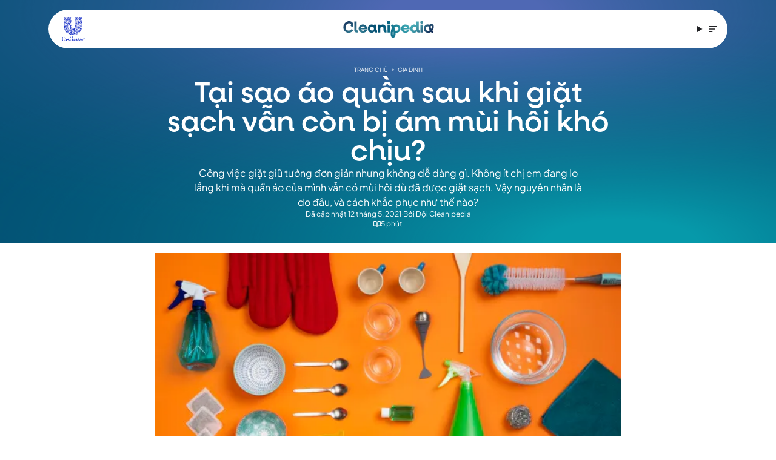

--- FILE ---
content_type: text/html
request_url: https://www.cleanipedia.com/vn/gia-dinh/tai-sao-ao-quan-sau-khi-giat-sach-van-con-bi-am-mui-hoi-kho-chiu.html
body_size: 187661
content:
<!DOCTYPE html>
<html lang="vi" dir="ltr" data-cf-id="5IWxF4qwwYgvsOWtL7llcV">
  <head>
  <meta charset="utf-8">
  <meta name="viewport" content="width=device-width,initial-scale=1">
  <title>Tại sao áo quần đã giặt sạch vẫn còn bị ám mùi hôi khó chịu | Cleanipedia VN</title>
  <link rel="preconnect" href="https://www.cleanipedia.com/">
  <link rel="preconnect" href="https://www.googletagmanager.com">
  <link rel="preconnect" href="https://www.google-analytics.com">
  <script type="text/javascript">!(function () {
  function q(a) {
    var c = [],
      b = [],
      e = (function (f) {
        for (var g = {}, h = 0; h < u.length; h++) {
          var d = u[h];
          if (d.Tag === f) {
            g = d;
            break;
          }
          var l = void 0,
            k = d.Tag;
          var C =
            ((k =
              -1 !== k.indexOf("http:")
                ? k.replace("http:", "")
                : k.replace("https:", "")),
            -1 !== (l = k.indexOf("?")) ? k.replace(k.substring(l), "") : k);
          if (f && (-1 !== f.indexOf(C) || -1 !== d.Tag.indexOf(f))) {
            g = d;
            break;
          }
        }
        return g;
      })(a);
    return (
      e.CategoryId && (c = e.CategoryId),
      e.Vendor && (b = e.Vendor.split(":")),
      !e.Tag &&
        D &&
        (b = c =
          (function (f) {
            var g = [],
              h = (function (d) {
                var l = document.createElement("a");
                return (
                  (l.href = d),
                  -1 !== (d = l.hostname.split(".")).indexOf("www") ||
                  2 < d.length
                    ? d.slice(1).join(".")
                    : l.hostname
                );
              })(f);
            v.some(function (d) {
              return d === h;
            }) && (g = ["C0004"]);
            return g;
          })(a)),
      { categoryIds: c, vsCatIds: b }
    );
  }
  function w(a) {
    return (
      !a ||
      !a.length ||
      (a && window.OptanonActiveGroups
        ? a.every(function (c) {
            return -1 !== window.OptanonActiveGroups.indexOf("," + c + ",");
          })
        : void 0)
    );
  }
  function m(a, c) {
    void 0 === c && (c = null);
    var b = window,
      e = b.OneTrust && b.OneTrust.IsVendorServiceEnabled;
    b = e && b.OneTrust.IsVendorServiceEnabled();
    return "Categories" === r || ("All" === r && e && !b)
      ? w(a)
      : ("Vendors" === r || ("All" === r && e && b)) && w(c);
  }
  function n(a) {
    a = a.getAttribute("class") || "";
    return -1 !== a.indexOf("optanon-category") || -1 !== a.indexOf("ot-vscat");
  }
  function p(a) {
    return a.hasAttribute("data-ot-ignore");
  }
  function x(a, c, b) {
    void 0 === b && (b = null);
    var e = a.join("-"),
      f = b && b.join("-"),
      g = c.getAttribute("class") || "",
      h = "",
      d = !1;
    a &&
      a.length &&
      -1 === g.indexOf("optanon-category-" + e) &&
      ((h = ("optanon-category-" + e).trim()), (d = !0));
    b &&
      b.length &&
      -1 === g.indexOf("ot-vscat-" + f) &&
      ((h += " " + ("ot-vscat-" + f).trim()), (d = !0));
    d && c.setAttribute("class", h + " " + g);
  }
  function y(a, c, b) {
    void 0 === b && (b = null);
    var e;
    a = a.join("-");
    b = b && b.join("-");
    return (
      -1 === c.indexOf("optanon-category-" + a) &&
        (e = ("optanon-category-" + a).trim()),
      -1 === c.indexOf("ot-vscat-" + b) &&
        (e += " " + ("ot-vscat-" + b).trim()),
      e + " " + c
    );
  }
  function z(a) {
    var c,
      b = q(a.src || "");
    (b.categoryIds.length || b.vsCatIds.length) &&
      (x(b.categoryIds, a, b.vsCatIds),
      m(b.categoryIds, b.vsCatIds) || (a.type = "text/plain"),
      a.addEventListener(
        "beforescriptexecute",
        (c = function (e) {
          "text/plain" === a.getAttribute("type") && e.preventDefault();
          a.removeEventListener("beforescriptexecute", c);
        }),
      ));
  }
  function A(a) {
    var c = a.src || "",
      b = q(c);
    (b.categoryIds.length || b.vsCatIds.length) &&
      (x(b.categoryIds, a, b.vsCatIds),
      m(b.categoryIds, b.vsCatIds) ||
        (a.removeAttribute("src"), a.setAttribute("data-src", c)));
  }
  var u = JSON.parse('[{"Tag":"https://www.google-analytics.com/analytics.js","CategoryId":["C0004"],"Vendor":null},{"Tag":"https://www.googletagmanager.com/gtm.js","CategoryId":["C0004"],"Vendor":null},{"Tag":"https://www.googletagmanager.com/gtag/js","CategoryId":["C0004"],"Vendor":null},{"Tag":"https://analytics.tiktok.com/i18n/pixel/events.js","CategoryId":["C0004"],"Vendor":null},{"Tag":"https://connect.facebook.net/en_US/fbevents.js","CategoryId":["C0004"],"Vendor":null}]'),
    D = JSON.parse("true"),
    r = JSON.parse('"Categories"'),
    v = (v =
      "addthis.com addtoany.com adsrvr.org amazon-adsystem.com bing.com bounceexchange.com bouncex.net criteo.com criteo.net dailymotion.com doubleclick.net everesttech.net facebook.com facebook.net googleadservices.com googlesyndication.com krxd.net liadm.com linkedin.com outbrain.com rubiconproject.com sharethis.com taboola.com twitter.com vimeo.com yahoo.com youtube.com".split(
        " ",
      )).filter(function (a) {
      if ("null" !== a && a.trim().length) return a;
    }),
    t = ["embed", "iframe", "img", "script"],
    B =
      (new MutationObserver(function (a) {
        Array.prototype.forEach.call(a, function (c) {
          Array.prototype.forEach.call(c.addedNodes, function (e) {
            1 !== e.nodeType ||
              -1 === t.indexOf(e.tagName.toLowerCase()) ||
              n(e) ||
              p(e) ||
              ("script" === e.tagName.toLowerCase() ? z : A)(e);
          });
          var b = c.target;
          !c.attributeName ||
            (n(b) && p(b)) ||
            ("script" === b.nodeName.toLowerCase()
              ? z(b)
              : -1 !== t.indexOf(c.target.nodeName.toLowerCase()) && A(b));
        });
      }).observe(document.documentElement, {
        childList: !0,
        subtree: !0,
        attributes: !0,
        attributeFilter: ["src"],
      }),
      document.createElement);
  document.createElement = function () {
    for (var a, c, b = [], e = 0; e < arguments.length; e++)
      b[e] = arguments[e];
    return "script" === b[0].toLowerCase() ||
      -1 !== t.indexOf(b[0].toLowerCase())
      ? ((a = B.bind(document).apply(void 0, b)),
        (c = a.setAttribute.bind(a)),
        Object.defineProperties(a, {
          src: {
            get: function () {
              try {
                return a.cloneNode().src;
              } catch (f) {
                return a.getAttribute("src") || "";
              }
            },
            set: function (f) {
              var g = b[0],
                h,
                d,
                l,
                k = "";
              k = q(
                (k =
                  "string" == typeof f || f instanceof Object
                    ? f.toString()
                    : k),
              );
              return (
                (d = g),
                (l = a),
                (!(h = k).categoryIds.length && !h.vsCatIds.length) ||
                "script" !== d.toLowerCase() ||
                n(l) ||
                m(h.categoryIds, h.vsCatIds) ||
                p(l)
                  ? ((d = g),
                    (h = a),
                    !(l = k).categoryIds.length ||
                    -1 === t.indexOf(d.toLowerCase()) ||
                    n(h) ||
                    m(l.categoryIds, l.vsCatIds) ||
                    p(h)
                      ? c("src", f)
                      : (a.removeAttribute("src"),
                        c("data-src", f),
                        (g = a.getAttribute("class")) ||
                          c("class", y(k.categoryIds, g || "", k.vsCatIds))))
                  : (c("type", "text/plain"), c("src", f)),
                !0
              );
            },
          },
          type: {
            get: function () {
              return a.getAttribute("type") || "";
            },
            set: function (f) {
              return (
                (h = c),
                (d = q((g = a).src || "")),
                h(
                  "type",
                  (!d.categoryIds.length && !d.vsCatIds.length) ||
                    n(g) ||
                    m(d.categoryIds, d.vsCatIds) ||
                    p(g)
                    ? f
                    : "text/plain",
                ),
                !0
              );
              var g, h, d;
            },
          },
          class: {
            set: function (f) {
              return (
                (h = c),
                (!(d = q((g = a).src)).categoryIds.length &&
                  !d.vsCatIds.length) ||
                n(g) ||
                m(d.categoryIds, d.vsCatIds) ||
                p(g)
                  ? h("class", f)
                  : h("class", y(d.categoryIds, f, d.vsCatIds)),
                !0
              );
              var g, h, d;
            },
          },
        }),
        (a.setAttribute = function (f, g, h) {
          ("type" !== f && "src" !== f) || h ? c(f, g) : (a[f] = g);
        }),
        a)
      : B.bind(document).apply(void 0, b);
  };
})();
</script>
<script type="text/javascript">(function(){const isConsentModeEnabled = false;

  // Called on consent change
  window.OptanonWrapper = function () {
    if (!(window.OnetrustActiveGroups && window.gtag && isConsentModeEnabled)) {
      return;
    }
    const getConsentStatus = (categoryId) =>
      window.OnetrustActiveGroups.includes(categoryId) ? "granted" : "denied";
    const targetingConsent = getConsentStatus("C0004");
    window.gtag("consent", "update", {
      ad_storage: targetingConsent,
      ad_user_data: targetingConsent,
      ad_personalization: targetingConsent,
      analytics_storage: targetingConsent,
    });
  };
})();</script>
  <link rel="preload" href="https://www.cleanipedia.com/images/5iwkm8ckyw6v/3TbWiVlD2EbMQALC8FYGwp/a2ffdd793e52715ffbf1f0a92f6d8e5d/NC0xNzgyMDMxLWpwZy0xODAwdy0xMjAwaC5qcGc/600w/4-c%C3%A1ch-x%E1%BB%AD-l%C3%BD-m%C3%B9i-h%C3%B4i-%C3%A1o-qu%E1%BA%A7n-cho-ng%C3%A0y-t%E1%BA%BFt-t%E1%BB%A5-h%E1%BB%8Dp-b%E1%BA%A1n-b%C3%A8-th%E1%BA%ADt-t%E1%BB%B1-tin.avif" as="image">
  

<link rel="preload" href="/vn/_astro/fraunces-latin-ext-wght-normal.CXnufCaW.woff2" as="font" type="font/woff2" crossorigin><link rel="preload" href="/vn/_astro/fraunces-vietnamese-wght-normal.i1kdwugG.woff2" as="font" type="font/woff2" crossorigin><link rel="preload" href="/vn/_astro/plus-jakarta-sans-latin-ext-wght-normal.Ch-K9LVU.woff2" as="font" type="font/woff2" crossorigin><link rel="preload" href="/vn/_astro/plus-jakarta-sans-vietnamese-wght-normal.Bnh6xcKr.woff2" as="font" type="font/woff2" crossorigin>

<link rel="preload" href="/fonts/NeulisAlt-Medium.otf" as="font" type="font/otf" crossorigin>
  <link rel="icon" type="image/png" href="/vn/favicon.png">
  <meta name="generator" content="Astro v4.10.1">

  <link rel="canonical" href="https://www.cleanipedia.com/vn/gia-dinh/tai-sao-ao-quan-sau-khi-giat-sach-van-con-bi-am-mui-hoi-kho-chiu.html">

  <meta name="title" content="Tại sao áo quần đã giặt sạch vẫn còn bị ám mùi hôi khó chịu | Cleanipedia VN">
  <meta name="description" content="Không ít gia đình vẫn gặp phải tình trạng quần áo ám mùi hôi sau khi giặt mà không biết nguyên nhân do đâu. Bài viết sẽ chỉ ra lý do vì sao quần áo có mùi hôi!">

  <meta property="og:type" content="website">
  <meta property="og:url" content="https://www.cleanipedia.com/vn/gia-dinh/tai-sao-ao-quan-sau-khi-giat-sach-van-con-bi-am-mui-hoi-kho-chiu.html">
  <meta property="og:title" content="Tại sao áo quần đã giặt sạch vẫn còn bị ám mùi hôi khó chịu | Cleanipedia VN">
  <meta property="og:description" content="Không ít gia đình vẫn gặp phải tình trạng quần áo ám mùi hôi sau khi giặt mà không biết nguyên nhân do đâu. Bài viết sẽ chỉ ra lý do vì sao quần áo có mùi hôi!" data-pagefind-meta="description[content]">
  <meta property="og:image" content="https://www.cleanipedia.com/images/5iwkm8ckyw6v/3TbWiVlD2EbMQALC8FYGwp/a2ffdd793e52715ffbf1f0a92f6d8e5d/NC0xNzgyMDMxLWpwZy0xODAwdy0xMjAwaC5qcGc/600w/4-c%C3%A1ch-x%E1%BB%AD-l%C3%BD-m%C3%B9i-h%C3%B4i-%C3%A1o-qu%E1%BA%A7n-cho-ng%C3%A0y-t%E1%BA%BFt-t%E1%BB%A5-h%E1%BB%8Dp-b%E1%BA%A1n-b%C3%A8-th%E1%BA%ADt-t%E1%BB%B1-tin.avif" data-pagefind-meta="image[content]">

  <meta property="twitter:card" content="summary_large_image">
  <meta property="twitter:url" content="https://www.cleanipedia.com/vn/gia-dinh/tai-sao-ao-quan-sau-khi-giat-sach-van-con-bi-am-mui-hoi-kho-chiu.html">
  <meta property="twitter:title" content="Tại sao áo quần đã giặt sạch vẫn còn bị ám mùi hôi khó chịu | Cleanipedia VN">
  <meta property="twitter:description" content="Không ít gia đình vẫn gặp phải tình trạng quần áo ám mùi hôi sau khi giặt mà không biết nguyên nhân do đâu. Bài viết sẽ chỉ ra lý do vì sao quần áo có mùi hôi!">
  <meta property="twitter:image" content="https://www.cleanipedia.com/images/5iwkm8ckyw6v/3TbWiVlD2EbMQALC8FYGwp/a2ffdd793e52715ffbf1f0a92f6d8e5d/NC0xNzgyMDMxLWpwZy0xODAwdy0xMjAwaC5qcGc/600w/4-c%C3%A1ch-x%E1%BB%AD-l%C3%BD-m%C3%B9i-h%C3%B4i-%C3%A1o-qu%E1%BA%A7n-cho-ng%C3%A0y-t%E1%BA%BFt-t%E1%BB%A5-h%E1%BB%8Dp-b%E1%BA%A1n-b%C3%A8-th%E1%BA%ADt-t%E1%BB%B1-tin.avif">
  
  
<style>@font-face{font-family:Fraunces Variable;font-style:normal;font-display:swap;font-weight:100 900;src:url(/vn/_astro/fraunces-vietnamese-wght-normal.i1kdwugG.woff2) format("woff2-variations");unicode-range:U+0102-0103,U+0110-0111,U+0128-0129,U+0168-0169,U+01A0-01A1,U+01AF-01B0,U+0300-0301,U+0303-0304,U+0308-0309,U+0323,U+0329,U+1EA0-1EF9,U+20AB}@font-face{font-family:Fraunces Variable;font-style:normal;font-display:swap;font-weight:100 900;src:url(/vn/_astro/fraunces-latin-ext-wght-normal.CXnufCaW.woff2) format("woff2-variations");unicode-range:U+0100-02AF,U+0304,U+0308,U+0329,U+1E00-1E9F,U+1EF2-1EFF,U+2020,U+20A0-20AB,U+20AD-20CF,U+2113,U+2C60-2C7F,U+A720-A7FF}@font-face{font-family:Fraunces Variable;font-style:normal;font-display:swap;font-weight:100 900;src:url(/vn/_astro/fraunces-latin-wght-normal.CNE4GwkW.woff2) format("woff2-variations");unicode-range:U+0000-00FF,U+0131,U+0152-0153,U+02BB-02BC,U+02C6,U+02DA,U+02DC,U+0304,U+0308,U+0329,U+2000-206F,U+2074,U+20AC,U+2122,U+2191,U+2193,U+2212,U+2215,U+FEFF,U+FFFD}@font-face{font-family:Plus Jakarta Sans Variable;font-style:normal;font-display:swap;font-weight:200 800;src:url(/vn/_astro/plus-jakarta-sans-cyrillic-ext-wght-normal.BvLRN1El.woff2) format("woff2-variations");unicode-range:U+0460-052F,U+1C80-1C88,U+20B4,U+2DE0-2DFF,U+A640-A69F,U+FE2E-FE2F}@font-face{font-family:Plus Jakarta Sans Variable;font-style:normal;font-display:swap;font-weight:200 800;src:url(/vn/_astro/plus-jakarta-sans-vietnamese-wght-normal.Bnh6xcKr.woff2) format("woff2-variations");unicode-range:U+0102-0103,U+0110-0111,U+0128-0129,U+0168-0169,U+01A0-01A1,U+01AF-01B0,U+0300-0301,U+0303-0304,U+0308-0309,U+0323,U+0329,U+1EA0-1EF9,U+20AB}@font-face{font-family:Plus Jakarta Sans Variable;font-style:normal;font-display:swap;font-weight:200 800;src:url(/vn/_astro/plus-jakarta-sans-latin-ext-wght-normal.Ch-K9LVU.woff2) format("woff2-variations");unicode-range:U+0100-02AF,U+0304,U+0308,U+0329,U+1E00-1E9F,U+1EF2-1EFF,U+2020,U+20A0-20AB,U+20AD-20CF,U+2113,U+2C60-2C7F,U+A720-A7FF}@font-face{font-family:Plus Jakarta Sans Variable;font-style:normal;font-display:swap;font-weight:200 800;src:url(/vn/_astro/plus-jakarta-sans-latin-wght-normal.BD2oGHtS.woff2) format("woff2-variations");unicode-range:U+0000-00FF,U+0131,U+0152-0153,U+02BB-02BC,U+02C6,U+02DA,U+02DC,U+0304,U+0308,U+0329,U+2000-206F,U+2074,U+20AC,U+2122,U+2191,U+2193,U+2212,U+2215,U+FEFF,U+FFFD}@font-face{font-family:NeulisAlt;src:url(/vn/fonts/NeulisAlt-Medium.otf) format("opentype");font-weight:400;font-style:normal;font-display:swap}*,:before,:after{box-sizing:border-box;border-width:0;border-style:solid;border-color:#e5e7eb}:before,:after{--tw-content: ""}html,:host{line-height:1.5;-webkit-text-size-adjust:100%;-moz-tab-size:4;-o-tab-size:4;tab-size:4;font-family:ui-sans-serif,system-ui,sans-serif,"Apple Color Emoji","Segoe UI Emoji",Segoe UI Symbol,"Noto Color Emoji";font-feature-settings:normal;font-variation-settings:normal;-webkit-tap-highlight-color:transparent}body{margin:0;line-height:inherit}hr{height:0;color:inherit;border-top-width:1px}abbr:where([title]){-webkit-text-decoration:underline dotted;text-decoration:underline dotted}h1,h2,h3,h4,h5,h6{font-size:inherit;font-weight:inherit}a{color:inherit;text-decoration:inherit}b,strong{font-weight:bolder}code,kbd,samp,pre{font-family:ui-monospace,SFMono-Regular,Menlo,Monaco,Consolas,Liberation Mono,Courier New,monospace;font-feature-settings:normal;font-variation-settings:normal;font-size:1em}small{font-size:80%}sub,sup{font-size:75%;line-height:0;position:relative;vertical-align:baseline}sub{bottom:-.25em}sup{top:-.5em}table{text-indent:0;border-color:inherit;border-collapse:collapse}button,input,optgroup,select,textarea{font-family:inherit;font-feature-settings:inherit;font-variation-settings:inherit;font-size:100%;font-weight:inherit;line-height:inherit;letter-spacing:inherit;color:inherit;margin:0;padding:0}button,select{text-transform:none}button,input:where([type=button]),input:where([type=reset]),input:where([type=submit]){-webkit-appearance:button;background-color:transparent;background-image:none}:-moz-focusring{outline:auto}:-moz-ui-invalid{box-shadow:none}progress{vertical-align:baseline}::-webkit-inner-spin-button,::-webkit-outer-spin-button{height:auto}[type=search]{-webkit-appearance:textfield;outline-offset:-2px}::-webkit-search-decoration{-webkit-appearance:none}::-webkit-file-upload-button{-webkit-appearance:button;font:inherit}summary{display:list-item}blockquote,dl,dd,h1,h2,h3,h4,h5,h6,hr,figure,p,pre{margin:0}fieldset{margin:0;padding:0}legend{padding:0}ol,ul,menu{list-style:none;margin:0;padding:0}dialog{padding:0}textarea{resize:vertical}input::-moz-placeholder,textarea::-moz-placeholder{opacity:1;color:#9ca3af}input::placeholder,textarea::placeholder{opacity:1;color:#9ca3af}button,[role=button]{cursor:pointer}:disabled{cursor:default}img,svg,video,canvas,audio,iframe,embed,object{display:block;vertical-align:middle}img,video{max-width:100%;height:auto}[hidden]{display:none}:root,[data-theme]{background-color:var(--fallback-b1,oklch(var(--b1)/1));color:var(--fallback-bc,oklch(var(--bc)/1))}@supports not (color: oklch(0% 0 0)){:root{color-scheme:light;--fallback-p: #491eff;--fallback-pc: #d4dbff;--fallback-s: #ff41c7;--fallback-sc: #fff9fc;--fallback-a: #00cfbd;--fallback-ac: #00100d;--fallback-n: #2b3440;--fallback-nc: #d7dde4;--fallback-b1: #ffffff;--fallback-b2: #e5e6e6;--fallback-b3: #e5e6e6;--fallback-bc: #1f2937;--fallback-in: #00b3f0;--fallback-inc: #000000;--fallback-su: #00ca92;--fallback-suc: #000000;--fallback-wa: #ffc22d;--fallback-wac: #000000;--fallback-er: #ff6f70;--fallback-erc: #000000}@media (prefers-color-scheme: dark){:root{color-scheme:dark;--fallback-p: #7582ff;--fallback-pc: #050617;--fallback-s: #ff71cf;--fallback-sc: #190211;--fallback-a: #00c7b5;--fallback-ac: #000e0c;--fallback-n: #2a323c;--fallback-nc: #a6adbb;--fallback-b1: #1d232a;--fallback-b2: #191e24;--fallback-b3: #15191e;--fallback-bc: #a6adbb;--fallback-in: #00b3f0;--fallback-inc: #000000;--fallback-su: #00ca92;--fallback-suc: #000000;--fallback-wa: #ffc22d;--fallback-wac: #000000;--fallback-er: #ff6f70;--fallback-erc: #000000}}}html{-webkit-tap-highlight-color:transparent}*{scrollbar-color:currentColor transparent}:root{color-scheme:light;--in: 72.06% .191 231.6;--su: 64.8% .15 160;--wa: 84.71% .199 83.87;--er: 71.76% .221 22.18;--pc: 89.824% .06192 275.75;--ac: 15.352% .0368 183.61;--inc: 0% 0 0;--suc: 0% 0 0;--wac: 0% 0 0;--erc: 0% 0 0;--animation-btn: .25s;--animation-input: .2s;--btn-focus-scale: .95;--border-btn: 1px;--tab-border: 1px;--tab-radius: .5rem;--p: 49.12% .3096 275.75;--s: 69.71% .329 342.55;--sc: 98.71% .0106 342.55;--a: 76.76% .184 183.61;--n: 24.7936% .005846 271.17642;--nc: 89.4994% .011585 252.096176;--b1: 100% 0 0;--b2: 96.1151% 0 0;--b3: 92.4169% .00108 197.137559;--bc: 27.8078% .029596 256.847952;--rounded-box: 1.5rem;--rounded-btn: 1.5rem;--rounded-badge: 1.9rem}:root .daisy-btn{text-transform:capitalize;font-weight:400}:root .daisy-btn-neutral:hover{background-color:#fff7e5;color:#202124}:root .daisy-btn-bookmark{background-color:#9ce5dc;color:#000;border:0}:root .daisy-btn-bookmark:hover{background-color:#57ab97;color:#fff}:root .daisy-tooltip{--tooltip-color: #fff;--tooltip-text-color: #202124}:root .daisy-tooltip:before{text-wrap:wrap}b,strong{font-weight:600}*,:before,:after{--tw-border-spacing-x: 0;--tw-border-spacing-y: 0;--tw-translate-x: 0;--tw-translate-y: 0;--tw-rotate: 0;--tw-skew-x: 0;--tw-skew-y: 0;--tw-scale-x: 1;--tw-scale-y: 1;--tw-pan-x: ;--tw-pan-y: ;--tw-pinch-zoom: ;--tw-scroll-snap-strictness: proximity;--tw-gradient-from-position: ;--tw-gradient-via-position: ;--tw-gradient-to-position: ;--tw-ordinal: ;--tw-slashed-zero: ;--tw-numeric-figure: ;--tw-numeric-spacing: ;--tw-numeric-fraction: ;--tw-ring-inset: ;--tw-ring-offset-width: 0px;--tw-ring-offset-color: #fff;--tw-ring-color: rgb(59 130 246 / .5);--tw-ring-offset-shadow: 0 0 #0000;--tw-ring-shadow: 0 0 #0000;--tw-shadow: 0 0 #0000;--tw-shadow-colored: 0 0 #0000;--tw-blur: ;--tw-brightness: ;--tw-contrast: ;--tw-grayscale: ;--tw-hue-rotate: ;--tw-invert: ;--tw-saturate: ;--tw-sepia: ;--tw-drop-shadow: ;--tw-backdrop-blur: ;--tw-backdrop-brightness: ;--tw-backdrop-contrast: ;--tw-backdrop-grayscale: ;--tw-backdrop-hue-rotate: ;--tw-backdrop-invert: ;--tw-backdrop-opacity: ;--tw-backdrop-saturate: ;--tw-backdrop-sepia: ;--tw-contain-size: ;--tw-contain-layout: ;--tw-contain-paint: ;--tw-contain-style: }::backdrop{--tw-border-spacing-x: 0;--tw-border-spacing-y: 0;--tw-translate-x: 0;--tw-translate-y: 0;--tw-rotate: 0;--tw-skew-x: 0;--tw-skew-y: 0;--tw-scale-x: 1;--tw-scale-y: 1;--tw-pan-x: ;--tw-pan-y: ;--tw-pinch-zoom: ;--tw-scroll-snap-strictness: proximity;--tw-gradient-from-position: ;--tw-gradient-via-position: ;--tw-gradient-to-position: ;--tw-ordinal: ;--tw-slashed-zero: ;--tw-numeric-figure: ;--tw-numeric-spacing: ;--tw-numeric-fraction: ;--tw-ring-inset: ;--tw-ring-offset-width: 0px;--tw-ring-offset-color: #fff;--tw-ring-color: rgb(59 130 246 / .5);--tw-ring-offset-shadow: 0 0 #0000;--tw-ring-shadow: 0 0 #0000;--tw-shadow: 0 0 #0000;--tw-shadow-colored: 0 0 #0000;--tw-blur: ;--tw-brightness: ;--tw-contrast: ;--tw-grayscale: ;--tw-hue-rotate: ;--tw-invert: ;--tw-saturate: ;--tw-sepia: ;--tw-drop-shadow: ;--tw-backdrop-blur: ;--tw-backdrop-brightness: ;--tw-backdrop-contrast: ;--tw-backdrop-grayscale: ;--tw-backdrop-hue-rotate: ;--tw-backdrop-invert: ;--tw-backdrop-opacity: ;--tw-backdrop-saturate: ;--tw-backdrop-sepia: ;--tw-contain-size: ;--tw-contain-layout: ;--tw-contain-paint: ;--tw-contain-style: }.container{width:100%}@media (min-width: 640px){.container{max-width:640px}}@media (min-width: 768px){.container{max-width:768px}}@media (min-width: 1024px){.container{max-width:1024px}}@media (min-width: 1280px){.container{max-width:1280px}}@media (min-width: 1536px){.container{max-width:1536px}}@media (hover:hover){.daisy-menu li>*:not(ul,.daisy-menu-title,details,.daisy-btn):active,.daisy-menu li>*:not(ul,.daisy-menu-title,details,.daisy-btn).daisy-active,.daisy-menu li>details>summary:active{--tw-bg-opacity: 1;background-color:var(--fallback-n,oklch(var(--n)/var(--tw-bg-opacity)));--tw-text-opacity: 1;color:var(--fallback-nc,oklch(var(--nc)/var(--tw-text-opacity)))}.daisy-tab:hover{--tw-text-opacity: 1}.daisy-tabs-boxed :is(.daisy-tab-active,[aria-selected=true]):not(.daisy-tab-disabled):not([disabled]):hover,.daisy-tabs-boxed :is(input:checked):hover{--tw-text-opacity: 1;color:var(--fallback-pc,oklch(var(--pc)/var(--tw-text-opacity)))}}.daisy-btn{display:inline-flex;height:3rem;min-height:3rem;flex-shrink:0;cursor:pointer;-webkit-user-select:none;-moz-user-select:none;user-select:none;flex-wrap:wrap;align-items:center;justify-content:center;border-radius:var(--rounded-btn, .5rem);border-color:transparent;border-color:oklch(var(--btn-color, var(--b2)) / var(--tw-border-opacity));padding-left:1rem;padding-right:1rem;text-align:center;font-size:.875rem;line-height:1em;gap:.5rem;font-weight:600;text-decoration-line:none;transition-duration:.2s;transition-timing-function:cubic-bezier(0,0,.2,1);border-width:var(--border-btn, 1px);transition-property:color,background-color,border-color,opacity,box-shadow,transform;--tw-text-opacity: 1;color:var(--fallback-bc,oklch(var(--bc)/var(--tw-text-opacity)));--tw-shadow: 0 1px 2px 0 rgb(0 0 0 / .05);--tw-shadow-colored: 0 1px 2px 0 var(--tw-shadow-color);box-shadow:var(--tw-ring-offset-shadow, 0 0 #0000),var(--tw-ring-shadow, 0 0 #0000),var(--tw-shadow);outline-color:var(--fallback-bc,oklch(var(--bc)/1));background-color:oklch(var(--btn-color, var(--b2)) / var(--tw-bg-opacity));--tw-bg-opacity: 1;--tw-border-opacity: 1}.daisy-btn-disabled,.daisy-btn[disabled],.daisy-btn:disabled{pointer-events:none}.daisy-btn-circle{height:3rem;width:3rem;border-radius:9999px;padding:0}:where(.daisy-btn:is(input[type=checkbox])),:where(.daisy-btn:is(input[type=radio])){width:auto;-webkit-appearance:none;-moz-appearance:none;appearance:none}.daisy-btn:is(input[type=checkbox]):after,.daisy-btn:is(input[type=radio]):after{--tw-content: attr(aria-label);content:var(--tw-content)}.daisy-carousel{display:inline-flex;overflow-x:scroll;scroll-snap-type:x mandatory;scroll-behavior:smooth;-ms-overflow-style:none;scrollbar-width:none}.daisy-carousel-item{box-sizing:content-box;display:flex;flex:none;scroll-snap-align:start}.daisy-carousel-start .daisy-carousel-item{scroll-snap-align:start}.daisy-carousel-center .daisy-carousel-item{scroll-snap-align:center}.daisy-carousel-end .daisy-carousel-item{scroll-snap-align:end}.daisy-dropdown{position:relative;display:inline-block}.daisy-dropdown>*:not(summary):focus{outline:2px solid transparent;outline-offset:2px}.daisy-dropdown .daisy-dropdown-content{position:absolute}.daisy-dropdown:is(:not(details)) .daisy-dropdown-content{visibility:hidden;opacity:0;transform-origin:top;--tw-scale-x: .95;--tw-scale-y: .95;transform:translate(var(--tw-translate-x),var(--tw-translate-y)) rotate(var(--tw-rotate)) skew(var(--tw-skew-x)) skewY(var(--tw-skew-y)) scaleX(var(--tw-scale-x)) scaleY(var(--tw-scale-y));transition-property:color,background-color,border-color,text-decoration-color,fill,stroke,opacity,box-shadow,transform,filter,-webkit-backdrop-filter;transition-property:color,background-color,border-color,text-decoration-color,fill,stroke,opacity,box-shadow,transform,filter,backdrop-filter;transition-property:color,background-color,border-color,text-decoration-color,fill,stroke,opacity,box-shadow,transform,filter,backdrop-filter,-webkit-backdrop-filter;transition-timing-function:cubic-bezier(.4,0,.2,1);transition-timing-function:cubic-bezier(0,0,.2,1);transition-duration:.2s}.daisy-dropdown-end .daisy-dropdown-content{inset-inline-end:0px}.daisy-dropdown-left .daisy-dropdown-content{bottom:auto;inset-inline-end:100%;top:0;transform-origin:right}.daisy-dropdown-right .daisy-dropdown-content{bottom:auto;inset-inline-start:100%;top:0;transform-origin:left}.daisy-dropdown-bottom .daisy-dropdown-content{bottom:auto;top:100%;transform-origin:top}.daisy-dropdown-top .daisy-dropdown-content{bottom:100%;top:auto;transform-origin:bottom}.daisy-dropdown-end.daisy-dropdown-right .daisy-dropdown-content,.daisy-dropdown-end.daisy-dropdown-left .daisy-dropdown-content{bottom:0;top:auto}.daisy-dropdown.daisy-dropdown-open .daisy-dropdown-content,.daisy-dropdown:not(.daisy-dropdown-hover):focus .daisy-dropdown-content,.daisy-dropdown:focus-within .daisy-dropdown-content{visibility:visible;opacity:1}@media (hover: hover){.daisy-dropdown.daisy-dropdown-hover:hover .daisy-dropdown-content{visibility:visible;opacity:1}.daisy-btn:hover{--tw-border-opacity: 1;border-color:var(--fallback-b3,oklch(var(--b3)/var(--tw-border-opacity)));--tw-bg-opacity: 1;background-color:var(--fallback-b3,oklch(var(--b3)/var(--tw-bg-opacity)))}@supports (color: color-mix(in oklab,black,black)){.daisy-btn:hover{background-color:color-mix(in oklab,oklch(var(--btn-color, var(--b2)) / var(--tw-bg-opacity, 1)) 90%,black);border-color:color-mix(in oklab,oklch(var(--btn-color, var(--b2)) / var(--tw-border-opacity, 1)) 90%,black)}}@supports not (color: oklch(0% 0 0)){.daisy-btn:hover{background-color:var(--btn-color, var(--fallback-b2));border-color:var(--btn-color, var(--fallback-b2))}}.daisy-btn.daisy-glass:hover{--glass-opacity: 25%;--glass-border-opacity: 15%}.daisy-btn-ghost:hover{border-color:transparent}@supports (color: oklch(0% 0 0)){.daisy-btn-ghost:hover{background-color:var(--fallback-bc,oklch(var(--bc)/.2))}}.daisy-btn-outline:hover{--tw-border-opacity: 1;border-color:var(--fallback-bc,oklch(var(--bc)/var(--tw-border-opacity)));--tw-bg-opacity: 1;background-color:var(--fallback-bc,oklch(var(--bc)/var(--tw-bg-opacity)));--tw-text-opacity: 1;color:var(--fallback-b1,oklch(var(--b1)/var(--tw-text-opacity)))}.daisy-btn-outline.daisy-btn-primary:hover{--tw-text-opacity: 1;color:var(--fallback-pc,oklch(var(--pc)/var(--tw-text-opacity)))}@supports (color: color-mix(in oklab,black,black)){.daisy-btn-outline.daisy-btn-primary:hover{background-color:color-mix(in oklab,var(--fallback-p,oklch(var(--p)/1)) 90%,black);border-color:color-mix(in oklab,var(--fallback-p,oklch(var(--p)/1)) 90%,black)}}.daisy-btn-outline.daisy-btn-secondary:hover{--tw-text-opacity: 1;color:var(--fallback-sc,oklch(var(--sc)/var(--tw-text-opacity)))}@supports (color: color-mix(in oklab,black,black)){.daisy-btn-outline.daisy-btn-secondary:hover{background-color:color-mix(in oklab,var(--fallback-s,oklch(var(--s)/1)) 90%,black);border-color:color-mix(in oklab,var(--fallback-s,oklch(var(--s)/1)) 90%,black)}}.daisy-btn-outline.daisy-btn-accent:hover{--tw-text-opacity: 1;color:var(--fallback-ac,oklch(var(--ac)/var(--tw-text-opacity)))}@supports (color: color-mix(in oklab,black,black)){.daisy-btn-outline.daisy-btn-accent:hover{background-color:color-mix(in oklab,var(--fallback-a,oklch(var(--a)/1)) 90%,black);border-color:color-mix(in oklab,var(--fallback-a,oklch(var(--a)/1)) 90%,black)}}.daisy-btn-outline.daisy-btn-success:hover{--tw-text-opacity: 1;color:var(--fallback-suc,oklch(var(--suc)/var(--tw-text-opacity)))}@supports (color: color-mix(in oklab,black,black)){.daisy-btn-outline.daisy-btn-success:hover{background-color:color-mix(in oklab,var(--fallback-su,oklch(var(--su)/1)) 90%,black);border-color:color-mix(in oklab,var(--fallback-su,oklch(var(--su)/1)) 90%,black)}}.daisy-btn-outline.daisy-btn-info:hover{--tw-text-opacity: 1;color:var(--fallback-inc,oklch(var(--inc)/var(--tw-text-opacity)))}@supports (color: color-mix(in oklab,black,black)){.daisy-btn-outline.daisy-btn-info:hover{background-color:color-mix(in oklab,var(--fallback-in,oklch(var(--in)/1)) 90%,black);border-color:color-mix(in oklab,var(--fallback-in,oklch(var(--in)/1)) 90%,black)}}.daisy-btn-outline.daisy-btn-warning:hover{--tw-text-opacity: 1;color:var(--fallback-wac,oklch(var(--wac)/var(--tw-text-opacity)))}@supports (color: color-mix(in oklab,black,black)){.daisy-btn-outline.daisy-btn-warning:hover{background-color:color-mix(in oklab,var(--fallback-wa,oklch(var(--wa)/1)) 90%,black);border-color:color-mix(in oklab,var(--fallback-wa,oklch(var(--wa)/1)) 90%,black)}}.daisy-btn-outline.daisy-btn-error:hover{--tw-text-opacity: 1;color:var(--fallback-erc,oklch(var(--erc)/var(--tw-text-opacity)))}@supports (color: color-mix(in oklab,black,black)){.daisy-btn-outline.daisy-btn-error:hover{background-color:color-mix(in oklab,var(--fallback-er,oklch(var(--er)/1)) 90%,black);border-color:color-mix(in oklab,var(--fallback-er,oklch(var(--er)/1)) 90%,black)}}.daisy-btn-disabled:hover,.daisy-btn[disabled]:hover,.daisy-btn:disabled:hover{--tw-border-opacity: 0;background-color:var(--fallback-n,oklch(var(--n)/var(--tw-bg-opacity)));--tw-bg-opacity: .2;color:var(--fallback-bc,oklch(var(--bc)/var(--tw-text-opacity)));--tw-text-opacity: .2}@supports (color: color-mix(in oklab,black,black)){.daisy-btn:is(input[type=checkbox]:checked):hover,.daisy-btn:is(input[type=radio]:checked):hover{background-color:color-mix(in oklab,var(--fallback-p,oklch(var(--p)/1)) 90%,black);border-color:color-mix(in oklab,var(--fallback-p,oklch(var(--p)/1)) 90%,black)}}.daisy-dropdown.daisy-dropdown-hover:hover .daisy-dropdown-content{--tw-scale-x: 1;--tw-scale-y: 1;transform:translate(var(--tw-translate-x),var(--tw-translate-y)) rotate(var(--tw-rotate)) skew(var(--tw-skew-x)) skewY(var(--tw-skew-y)) scaleX(var(--tw-scale-x)) scaleY(var(--tw-scale-y))}:where(.daisy-menu li:not(.daisy-menu-title,.daisy-disabled)>*:not(ul,details,.daisy-menu-title)):not(.daisy-active,.daisy-btn):hover,:where(.daisy-menu li:not(.daisy-menu-title,.daisy-disabled)>details>summary:not(.daisy-menu-title)):not(.daisy-active,.daisy-btn):hover{cursor:pointer;outline:2px solid transparent;outline-offset:2px}@supports (color: oklch(0% 0 0)){:where(.daisy-menu li:not(.daisy-menu-title,.daisy-disabled)>*:not(ul,details,.daisy-menu-title)):not(.daisy-active,.daisy-btn):hover,:where(.daisy-menu li:not(.daisy-menu-title,.daisy-disabled)>details>summary:not(.daisy-menu-title)):not(.daisy-active,.daisy-btn):hover{background-color:var(--fallback-bc,oklch(var(--bc)/.1))}}.daisy-tab[disabled],.daisy-tab[disabled]:hover{cursor:not-allowed;color:var(--fallback-bc,oklch(var(--bc)/var(--tw-text-opacity)));--tw-text-opacity: .2}}.daisy-dropdown:is(details) summary::-webkit-details-marker{display:none}.daisy-form-control{display:flex;flex-direction:column}.daisy-input{flex-shrink:1;-webkit-appearance:none;-moz-appearance:none;appearance:none;height:3rem;padding-left:1rem;padding-right:1rem;font-size:1rem;line-height:2;line-height:1.5rem;border-radius:var(--rounded-btn, .5rem);border-width:1px;border-color:transparent;--tw-bg-opacity: 1;background-color:var(--fallback-b1,oklch(var(--b1)/var(--tw-bg-opacity)))}.daisy-input[type=number]::-webkit-inner-spin-button,.daisy-input-md[type=number]::-webkit-inner-spin-button{margin-top:-1rem;margin-bottom:-1rem;margin-inline-end:-1rem}.daisy-join .daisy-dropdown .daisy-join-item:first-child:not(:last-child),.daisy-join *:first-child:not(:last-child) .daisy-dropdown .daisy-join-item{border-start-end-radius:inherit;border-end-end-radius:inherit}.daisy-link{cursor:pointer;text-decoration-line:underline}.daisy-menu{display:flex;flex-direction:column;flex-wrap:wrap;font-size:.875rem;line-height:1.25rem;padding:.5rem}.daisy-menu :where(li ul){position:relative;white-space:nowrap;margin-inline-start:1rem;padding-inline-start:.5rem}.daisy-menu :where(li:not(.daisy-menu-title)>*:not(ul,details,.daisy-menu-title,.daisy-btn)),.daisy-menu :where(li:not(.daisy-menu-title)>details>summary:not(.daisy-menu-title)){display:grid;grid-auto-flow:column;align-content:flex-start;align-items:center;gap:.5rem;grid-auto-columns:minmax(auto,max-content) auto max-content;-webkit-user-select:none;-moz-user-select:none;user-select:none}.daisy-menu li.daisy-disabled{cursor:not-allowed;-webkit-user-select:none;-moz-user-select:none;user-select:none;color:var(--fallback-bc,oklch(var(--bc)/.3))}.daisy-menu :where(li>.daisy-menu-dropdown:not(.daisy-menu-dropdown-show)){display:none}:where(.daisy-menu li){position:relative;display:flex;flex-shrink:0;flex-direction:column;flex-wrap:wrap;align-items:stretch}:where(.daisy-menu li) .daisy-badge{justify-self:end}.daisy-modal{pointer-events:none;position:fixed;inset:0;margin:0;display:grid;height:100%;max-height:none;width:100%;max-width:none;justify-items:center;padding:0;opacity:0;overscroll-behavior:contain;z-index:999;background-color:transparent;color:inherit;transition-duration:.2s;transition-timing-function:cubic-bezier(0,0,.2,1);transition-property:transform,opacity,visibility;overflow-y:hidden}:where(.daisy-modal){align-items:center}.daisy-modal-box{max-height:calc(100vh - 5em);grid-column-start:1;grid-row-start:1;width:91.666667%;max-width:32rem;--tw-scale-x: .9;--tw-scale-y: .9;transform:translate(var(--tw-translate-x),var(--tw-translate-y)) rotate(var(--tw-rotate)) skew(var(--tw-skew-x)) skewY(var(--tw-skew-y)) scaleX(var(--tw-scale-x)) scaleY(var(--tw-scale-y));border-bottom-right-radius:var(--rounded-box, 1rem);border-bottom-left-radius:var(--rounded-box, 1rem);border-top-left-radius:var(--rounded-box, 1rem);border-top-right-radius:var(--rounded-box, 1rem);--tw-bg-opacity: 1;background-color:var(--fallback-b1,oklch(var(--b1)/var(--tw-bg-opacity)));padding:1.5rem;transition-property:color,background-color,border-color,text-decoration-color,fill,stroke,opacity,box-shadow,transform,filter,-webkit-backdrop-filter;transition-property:color,background-color,border-color,text-decoration-color,fill,stroke,opacity,box-shadow,transform,filter,backdrop-filter;transition-property:color,background-color,border-color,text-decoration-color,fill,stroke,opacity,box-shadow,transform,filter,backdrop-filter,-webkit-backdrop-filter;transition-timing-function:cubic-bezier(.4,0,.2,1);transition-timing-function:cubic-bezier(0,0,.2,1);transition-duration:.2s;box-shadow:#00000040 0 25px 50px -12px;overflow-y:auto;overscroll-behavior:contain}.daisy-modal-open,.daisy-modal:target,.daisy-modal-toggle:checked+.daisy-modal,.daisy-modal[open]{pointer-events:auto;visibility:visible;opacity:1}:root:has(:is(.daisy-modal-open,.daisy-modal:target,.daisy-modal-toggle:checked+.daisy-modal,.daisy-modal[open])){overflow:hidden;scrollbar-gutter:stable}.daisy-tabs{display:grid;align-items:flex-end}.daisy-tabs-lifted:has(.daisy-tab-content[class^=daisy-rounded-]) .daisy-tab:first-child:not(:is(.daisy-tab-active,[aria-selected=true])),.daisy-tabs-lifted:has(.daisy-tab-content[class*=" daisy-rounded-"]) .daisy-tab:first-child:not(:is(.daisy-tab-active,[aria-selected=true])){border-bottom-color:transparent}.daisy-tab{position:relative;grid-row-start:1;display:inline-flex;height:2rem;cursor:pointer;-webkit-user-select:none;-moz-user-select:none;user-select:none;-webkit-appearance:none;-moz-appearance:none;appearance:none;flex-wrap:wrap;align-items:center;justify-content:center;text-align:center;font-size:.875rem;line-height:1.25rem;line-height:2;--tab-padding: 1rem;--tw-text-opacity: .5;--tab-color: var(--fallback-bc,oklch(var(--bc)/1));--tab-bg: var(--fallback-b1,oklch(var(--b1)/1));--tab-border-color: var(--fallback-b3,oklch(var(--b3)/1));color:var(--tab-color);padding-inline-start:var(--tab-padding, 1rem);padding-inline-end:var(--tab-padding, 1rem)}.daisy-tab:is(input[type=radio]){width:auto;border-bottom-right-radius:0;border-bottom-left-radius:0}.daisy-tab:is(input[type=radio]):after{--tw-content: attr(aria-label);content:var(--tw-content)}.daisy-tab:not(input):empty{cursor:default;grid-column-start:span 9999}:checked+.daisy-tab-content:nth-child(2),:is(.daisy-tab-active,[aria-selected=true])+.daisy-tab-content:nth-child(2){border-start-start-radius:0px}input.daisy-tab:checked+.daisy-tab-content,:is(.daisy-tab-active,[aria-selected=true])+.daisy-tab-content{display:block}@media (prefers-reduced-motion: no-preference){.daisy-btn{animation:button-pop var(--animation-btn, .25s) ease-out}}.daisy-btn:active:hover,.daisy-btn:active:focus{animation:button-pop 0s ease-out;transform:scale(var(--btn-focus-scale, .97))}@supports not (color: oklch(0% 0 0)){.daisy-btn{background-color:var(--btn-color, var(--fallback-b2));border-color:var(--btn-color, var(--fallback-b2))}.daisy-btn-neutral{--btn-color: var(--fallback-n)}}@supports (color: color-mix(in oklab,black,black)){.daisy-btn-outline.daisy-btn-primary.daisy-btn-active{background-color:color-mix(in oklab,var(--fallback-p,oklch(var(--p)/1)) 90%,black);border-color:color-mix(in oklab,var(--fallback-p,oklch(var(--p)/1)) 90%,black)}.daisy-btn-outline.daisy-btn-secondary.daisy-btn-active{background-color:color-mix(in oklab,var(--fallback-s,oklch(var(--s)/1)) 90%,black);border-color:color-mix(in oklab,var(--fallback-s,oklch(var(--s)/1)) 90%,black)}.daisy-btn-outline.daisy-btn-accent.daisy-btn-active{background-color:color-mix(in oklab,var(--fallback-a,oklch(var(--a)/1)) 90%,black);border-color:color-mix(in oklab,var(--fallback-a,oklch(var(--a)/1)) 90%,black)}.daisy-btn-outline.daisy-btn-success.daisy-btn-active{background-color:color-mix(in oklab,var(--fallback-su,oklch(var(--su)/1)) 90%,black);border-color:color-mix(in oklab,var(--fallback-su,oklch(var(--su)/1)) 90%,black)}.daisy-btn-outline.daisy-btn-info.daisy-btn-active{background-color:color-mix(in oklab,var(--fallback-in,oklch(var(--in)/1)) 90%,black);border-color:color-mix(in oklab,var(--fallback-in,oklch(var(--in)/1)) 90%,black)}.daisy-btn-outline.daisy-btn-warning.daisy-btn-active{background-color:color-mix(in oklab,var(--fallback-wa,oklch(var(--wa)/1)) 90%,black);border-color:color-mix(in oklab,var(--fallback-wa,oklch(var(--wa)/1)) 90%,black)}.daisy-btn-outline.daisy-btn-error.daisy-btn-active{background-color:color-mix(in oklab,var(--fallback-er,oklch(var(--er)/1)) 90%,black);border-color:color-mix(in oklab,var(--fallback-er,oklch(var(--er)/1)) 90%,black)}}.daisy-btn:focus-visible{outline-style:solid;outline-width:2px;outline-offset:2px}@supports (color: oklch(0% 0 0)){.daisy-btn-neutral{--btn-color: var(--n)}}.daisy-btn-neutral{--tw-text-opacity: 1;color:var(--fallback-nc,oklch(var(--nc)/var(--tw-text-opacity)));outline-color:var(--fallback-n,oklch(var(--n)/1))}.daisy-btn.daisy-glass{--tw-shadow: 0 0 #0000;--tw-shadow-colored: 0 0 #0000;box-shadow:var(--tw-ring-offset-shadow, 0 0 #0000),var(--tw-ring-shadow, 0 0 #0000),var(--tw-shadow);outline-color:currentColor}.daisy-btn.daisy-glass.daisy-btn-active{--glass-opacity: 25%;--glass-border-opacity: 15%}.daisy-btn-ghost{border-width:1px;border-color:transparent;background-color:transparent;color:currentColor;--tw-shadow: 0 0 #0000;--tw-shadow-colored: 0 0 #0000;box-shadow:var(--tw-ring-offset-shadow, 0 0 #0000),var(--tw-ring-shadow, 0 0 #0000),var(--tw-shadow);outline-color:currentColor}.daisy-btn-ghost.daisy-btn-active{border-color:transparent;background-color:var(--fallback-bc,oklch(var(--bc)/.2))}.daisy-btn-outline{border-color:currentColor;background-color:transparent;--tw-text-opacity: 1;color:var(--fallback-bc,oklch(var(--bc)/var(--tw-text-opacity)));--tw-shadow: 0 0 #0000;--tw-shadow-colored: 0 0 #0000;box-shadow:var(--tw-ring-offset-shadow, 0 0 #0000),var(--tw-ring-shadow, 0 0 #0000),var(--tw-shadow)}.daisy-btn-outline.daisy-btn-active{--tw-border-opacity: 1;border-color:var(--fallback-bc,oklch(var(--bc)/var(--tw-border-opacity)));--tw-bg-opacity: 1;background-color:var(--fallback-bc,oklch(var(--bc)/var(--tw-bg-opacity)));--tw-text-opacity: 1;color:var(--fallback-b1,oklch(var(--b1)/var(--tw-text-opacity)))}.daisy-btn-outline.daisy-btn-primary{--tw-text-opacity: 1;color:var(--fallback-p,oklch(var(--p)/var(--tw-text-opacity)))}.daisy-btn-outline.daisy-btn-primary.daisy-btn-active{--tw-text-opacity: 1;color:var(--fallback-pc,oklch(var(--pc)/var(--tw-text-opacity)))}.daisy-btn-outline.daisy-btn-secondary{--tw-text-opacity: 1;color:var(--fallback-s,oklch(var(--s)/var(--tw-text-opacity)))}.daisy-btn-outline.daisy-btn-secondary.daisy-btn-active{--tw-text-opacity: 1;color:var(--fallback-sc,oklch(var(--sc)/var(--tw-text-opacity)))}.daisy-btn-outline.daisy-btn-accent{--tw-text-opacity: 1;color:var(--fallback-a,oklch(var(--a)/var(--tw-text-opacity)))}.daisy-btn-outline.daisy-btn-accent.daisy-btn-active{--tw-text-opacity: 1;color:var(--fallback-ac,oklch(var(--ac)/var(--tw-text-opacity)))}.daisy-btn-outline.daisy-btn-success{--tw-text-opacity: 1;color:var(--fallback-su,oklch(var(--su)/var(--tw-text-opacity)))}.daisy-btn-outline.daisy-btn-success.daisy-btn-active{--tw-text-opacity: 1;color:var(--fallback-suc,oklch(var(--suc)/var(--tw-text-opacity)))}.daisy-btn-outline.daisy-btn-info{--tw-text-opacity: 1;color:var(--fallback-in,oklch(var(--in)/var(--tw-text-opacity)))}.daisy-btn-outline.daisy-btn-info.daisy-btn-active{--tw-text-opacity: 1;color:var(--fallback-inc,oklch(var(--inc)/var(--tw-text-opacity)))}.daisy-btn-outline.daisy-btn-warning{--tw-text-opacity: 1;color:var(--fallback-wa,oklch(var(--wa)/var(--tw-text-opacity)))}.daisy-btn-outline.daisy-btn-warning.daisy-btn-active{--tw-text-opacity: 1;color:var(--fallback-wac,oklch(var(--wac)/var(--tw-text-opacity)))}.daisy-btn-outline.daisy-btn-error{--tw-text-opacity: 1;color:var(--fallback-er,oklch(var(--er)/var(--tw-text-opacity)))}.daisy-btn-outline.daisy-btn-error.daisy-btn-active{--tw-text-opacity: 1;color:var(--fallback-erc,oklch(var(--erc)/var(--tw-text-opacity)))}.daisy-btn.daisy-btn-disabled,.daisy-btn[disabled],.daisy-btn:disabled{--tw-border-opacity: 0;background-color:var(--fallback-n,oklch(var(--n)/var(--tw-bg-opacity)));--tw-bg-opacity: .2;color:var(--fallback-bc,oklch(var(--bc)/var(--tw-text-opacity)));--tw-text-opacity: .2}.daisy-btn:is(input[type=checkbox]:checked),.daisy-btn:is(input[type=radio]:checked){--tw-border-opacity: 1;border-color:var(--fallback-p,oklch(var(--p)/var(--tw-border-opacity)));--tw-bg-opacity: 1;background-color:var(--fallback-p,oklch(var(--p)/var(--tw-bg-opacity)));--tw-text-opacity: 1;color:var(--fallback-pc,oklch(var(--pc)/var(--tw-text-opacity)))}.daisy-btn:is(input[type=checkbox]:checked):focus-visible,.daisy-btn:is(input[type=radio]:checked):focus-visible{outline-color:var(--fallback-p,oklch(var(--p)/1))}@keyframes button-pop{0%{transform:scale(var(--btn-focus-scale, .98))}40%{transform:scale(1.02)}to{transform:scale(1)}}.daisy-carousel::-webkit-scrollbar{display:none}@keyframes checkmark{0%{background-position-y:5px}50%{background-position-y:-2px}to{background-position-y:0}}.daisy-dropdown.daisy-dropdown-open .daisy-dropdown-content,.daisy-dropdown:focus .daisy-dropdown-content,.daisy-dropdown:focus-within .daisy-dropdown-content{--tw-scale-x: 1;--tw-scale-y: 1;transform:translate(var(--tw-translate-x),var(--tw-translate-y)) rotate(var(--tw-rotate)) skew(var(--tw-skew-x)) skewY(var(--tw-skew-y)) scaleX(var(--tw-scale-x)) scaleY(var(--tw-scale-y))}.daisy-input input{--tw-bg-opacity: 1;background-color:var(--fallback-p,oklch(var(--p)/var(--tw-bg-opacity)));background-color:transparent}.daisy-input input:focus{outline:2px solid transparent;outline-offset:2px}.daisy-input[list]::-webkit-calendar-picker-indicator{line-height:1em}.daisy-input-bordered{border-color:var(--fallback-bc,oklch(var(--bc)/.2))}.daisy-input:focus,.daisy-input:focus-within{box-shadow:none;border-color:var(--fallback-bc,oklch(var(--bc)/.2));outline-style:solid;outline-width:2px;outline-offset:2px;outline-color:var(--fallback-bc,oklch(var(--bc)/.2))}.daisy-input:has(>input[disabled]),.daisy-input-disabled,.daisy-input:disabled,.daisy-input[disabled]{cursor:not-allowed;--tw-border-opacity: 1;border-color:var(--fallback-b2,oklch(var(--b2)/var(--tw-border-opacity)));--tw-bg-opacity: 1;background-color:var(--fallback-b2,oklch(var(--b2)/var(--tw-bg-opacity)));color:var(--fallback-bc,oklch(var(--bc)/.4))}.daisy-input:has(>input[disabled])::-moz-placeholder,.daisy-input-disabled::-moz-placeholder,.daisy-input:disabled::-moz-placeholder,.daisy-input[disabled]::-moz-placeholder{color:var(--fallback-bc,oklch(var(--bc)/var(--tw-placeholder-opacity)));--tw-placeholder-opacity: .2}.daisy-input:has(>input[disabled])::placeholder,.daisy-input-disabled::placeholder,.daisy-input:disabled::placeholder,.daisy-input[disabled]::placeholder{color:var(--fallback-bc,oklch(var(--bc)/var(--tw-placeholder-opacity)));--tw-placeholder-opacity: .2}.daisy-input:has(>input[disabled])>input[disabled]{cursor:not-allowed}.daisy-input::-webkit-date-and-time-value{text-align:inherit}@supports (color:color-mix(in oklab,black,black)){@media (hover:hover){.daisy-link-neutral:hover{color:color-mix(in oklab,var(--fallback-n,oklch(var(--n)/1)) 80%,black)}}}.daisy-link-neutral{--tw-text-opacity: 1;color:var(--fallback-n,oklch(var(--n)/var(--tw-text-opacity)))}.daisy-link:focus{outline:2px solid transparent;outline-offset:2px}.daisy-link:focus-visible{outline:2px solid currentColor;outline-offset:2px}:where(.daisy-menu li:empty){--tw-bg-opacity: 1;background-color:var(--fallback-bc,oklch(var(--bc)/var(--tw-bg-opacity)));opacity:.1;margin:.5rem 1rem;height:1px}.daisy-menu :where(li ul):before{position:absolute;bottom:.75rem;inset-inline-start:0px;top:.75rem;width:1px;--tw-bg-opacity: 1;background-color:var(--fallback-bc,oklch(var(--bc)/var(--tw-bg-opacity)));opacity:.1;content:""}.daisy-menu :where(li:not(.daisy-menu-title)>*:not(ul,details,.daisy-menu-title,.daisy-btn)),.daisy-menu :where(li:not(.daisy-menu-title)>details>summary:not(.daisy-menu-title)){border-radius:var(--rounded-btn, .5rem);padding:.5rem 1rem;text-align:start;transition-property:color,background-color,border-color,text-decoration-color,fill,stroke,opacity,box-shadow,transform,filter,-webkit-backdrop-filter;transition-property:color,background-color,border-color,text-decoration-color,fill,stroke,opacity,box-shadow,transform,filter,backdrop-filter;transition-property:color,background-color,border-color,text-decoration-color,fill,stroke,opacity,box-shadow,transform,filter,backdrop-filter,-webkit-backdrop-filter;transition-timing-function:cubic-bezier(.4,0,.2,1);transition-timing-function:cubic-bezier(0,0,.2,1);transition-duration:.2s;text-wrap:balance}:where(.daisy-menu li:not(.daisy-menu-title,.daisy-disabled)>*:not(ul,details,.daisy-menu-title)):not(summary,.daisy-active,.daisy-btn).daisy-focus,:where(.daisy-menu li:not(.daisy-menu-title,.daisy-disabled)>*:not(ul,details,.daisy-menu-title)):not(summary,.daisy-active,.daisy-btn):focus,:where(.daisy-menu li:not(.daisy-menu-title,.daisy-disabled)>*:not(ul,details,.daisy-menu-title)):is(summary):not(.daisy-active,.daisy-btn):focus-visible,:where(.daisy-menu li:not(.daisy-menu-title,.daisy-disabled)>details>summary:not(.daisy-menu-title)):not(summary,.daisy-active,.daisy-btn).daisy-focus,:where(.daisy-menu li:not(.daisy-menu-title,.daisy-disabled)>details>summary:not(.daisy-menu-title)):not(summary,.daisy-active,.daisy-btn):focus,:where(.daisy-menu li:not(.daisy-menu-title,.daisy-disabled)>details>summary:not(.daisy-menu-title)):is(summary):not(.daisy-active,.daisy-btn):focus-visible{cursor:pointer;background-color:var(--fallback-bc,oklch(var(--bc)/.1));--tw-text-opacity: 1;color:var(--fallback-bc,oklch(var(--bc)/var(--tw-text-opacity)));outline:2px solid transparent;outline-offset:2px}.daisy-menu li>*:not(ul,.daisy-menu-title,details,.daisy-btn):active,.daisy-menu li>*:not(ul,.daisy-menu-title,details,.daisy-btn).daisy-active,.daisy-menu li>details>summary:active{--tw-bg-opacity: 1;background-color:var(--fallback-n,oklch(var(--n)/var(--tw-bg-opacity)));--tw-text-opacity: 1;color:var(--fallback-nc,oklch(var(--nc)/var(--tw-text-opacity)))}.daisy-menu :where(li>details>summary)::-webkit-details-marker{display:none}.daisy-menu :where(li>details>summary):after,.daisy-menu :where(li>.daisy-menu-dropdown-toggle):after{justify-self:end;display:block;margin-top:-.5rem;height:.5rem;width:.5rem;transform:rotate(45deg);transition-property:transform,margin-top;transition-duration:.3s;transition-timing-function:cubic-bezier(.4,0,.2,1);content:"";transform-origin:75% 75%;box-shadow:2px 2px;pointer-events:none}.daisy-menu :where(li>details[open]>summary):after,.daisy-menu :where(li>.daisy-menu-dropdown-toggle.daisy-menu-dropdown-show):after{transform:rotate(225deg);margin-top:0}.daisy-mockup-browser .daisy-mockup-browser-toolbar .daisy-input{position:relative;margin-left:auto;margin-right:auto;display:block;height:1.75rem;width:24rem;overflow:hidden;text-overflow:ellipsis;white-space:nowrap;--tw-bg-opacity: 1;background-color:var(--fallback-b2,oklch(var(--b2)/var(--tw-bg-opacity)));padding-left:2rem;direction:ltr}.daisy-mockup-browser .daisy-mockup-browser-toolbar .daisy-input:before{content:"";position:absolute;left:.5rem;top:50%;aspect-ratio:1 / 1;height:.75rem;--tw-translate-y: -50%;transform:translate(var(--tw-translate-x),var(--tw-translate-y)) rotate(var(--tw-rotate)) skew(var(--tw-skew-x)) skewY(var(--tw-skew-y)) scaleX(var(--tw-scale-x)) scaleY(var(--tw-scale-y));border-radius:9999px;border-width:2px;border-color:currentColor;opacity:.6}.daisy-mockup-browser .daisy-mockup-browser-toolbar .daisy-input:after{content:"";position:absolute;left:1.25rem;top:50%;height:.5rem;--tw-translate-y: 25%;--tw-rotate: -45deg;transform:translate(var(--tw-translate-x),var(--tw-translate-y)) rotate(var(--tw-rotate)) skew(var(--tw-skew-x)) skewY(var(--tw-skew-y)) scaleX(var(--tw-scale-x)) scaleY(var(--tw-scale-y));border-radius:9999px;border-width:1px;border-color:currentColor;opacity:.6}.daisy-modal:not(dialog:not(.daisy-modal-open)),.daisy-modal::backdrop{background-color:#0006;animation:modal-pop .2s ease-out}.daisy-modal-open .daisy-modal-box,.daisy-modal-toggle:checked+.daisy-modal .daisy-modal-box,.daisy-modal:target .daisy-modal-box,.daisy-modal[open] .daisy-modal-box{--tw-translate-y: 0px;--tw-scale-x: 1;--tw-scale-y: 1;transform:translate(var(--tw-translate-x),var(--tw-translate-y)) rotate(var(--tw-rotate)) skew(var(--tw-skew-x)) skewY(var(--tw-skew-y)) scaleX(var(--tw-scale-x)) scaleY(var(--tw-scale-y))}@keyframes modal-pop{0%{opacity:0}}@keyframes progress-loading{50%{background-position-x:-115%}}@keyframes radiomark{0%{box-shadow:0 0 0 12px var(--fallback-b1,oklch(var(--b1)/1)) inset,0 0 0 12px var(--fallback-b1,oklch(var(--b1)/1)) inset}50%{box-shadow:0 0 0 3px var(--fallback-b1,oklch(var(--b1)/1)) inset,0 0 0 3px var(--fallback-b1,oklch(var(--b1)/1)) inset}to{box-shadow:0 0 0 4px var(--fallback-b1,oklch(var(--b1)/1)) inset,0 0 0 4px var(--fallback-b1,oklch(var(--b1)/1)) inset}}@keyframes rating-pop{0%{transform:translateY(-.125em)}40%{transform:translateY(-.125em)}to{transform:translateY(0)}}@keyframes skeleton{0%{background-position:150%}to{background-position:-50%}}.daisy-tabs-lifted>.daisy-tab:focus-visible{border-end-end-radius:0;border-end-start-radius:0}.daisy-tab:is(.daisy-tab-active,[aria-selected=true]):not(.daisy-tab-disabled):not([disabled]),.daisy-tab:is(input:checked){border-color:var(--fallback-bc,oklch(var(--bc)/var(--tw-border-opacity)));--tw-border-opacity: 1;--tw-text-opacity: 1}.daisy-tab:focus{outline:2px solid transparent;outline-offset:2px}.daisy-tab:focus-visible{outline:2px solid currentColor;outline-offset:-5px}.daisy-tab-disabled,.daisy-tab[disabled]{cursor:not-allowed;color:var(--fallback-bc,oklch(var(--bc)/var(--tw-text-opacity)));--tw-text-opacity: .2}.daisy-tabs-bordered>.daisy-tab{border-color:var(--fallback-bc,oklch(var(--bc)/var(--tw-border-opacity)));--tw-border-opacity: .2;border-style:solid;border-bottom-width:calc(var(--tab-border, 1px) + 1px)}.daisy-tabs-lifted>.daisy-tab{border:var(--tab-border, 1px) solid transparent;border-width:0 0 var(--tab-border, 1px) 0;border-start-start-radius:var(--tab-radius, .5rem);border-start-end-radius:var(--tab-radius, .5rem);border-bottom-color:var(--tab-border-color);padding-inline-start:var(--tab-padding, 1rem);padding-inline-end:var(--tab-padding, 1rem);padding-top:var(--tab-border, 1px)}.daisy-tabs-lifted>.daisy-tab:is(.daisy-tab-active,[aria-selected=true]):not(.daisy-tab-disabled):not([disabled]),.daisy-tabs-lifted>.daisy-tab:is(input:checked){background-color:var(--tab-bg);border-width:var(--tab-border, 1px) var(--tab-border, 1px) 0 var(--tab-border, 1px);border-inline-start-color:var(--tab-border-color);border-inline-end-color:var(--tab-border-color);border-top-color:var(--tab-border-color);padding-inline-start:calc(var(--tab-padding, 1rem) - var(--tab-border, 1px));padding-inline-end:calc(var(--tab-padding, 1rem) - var(--tab-border, 1px));padding-bottom:var(--tab-border, 1px);padding-top:0}.daisy-tabs-lifted>.daisy-tab:is(.daisy-tab-active,[aria-selected=true]):not(.daisy-tab-disabled):not([disabled]):before,.daisy-tabs-lifted>.daisy-tab:is(input:checked):before{z-index:1;content:"";display:block;position:absolute;width:calc(100% + var(--tab-radius, .5rem) * 2);height:var(--tab-radius, .5rem);bottom:0;background-size:var(--tab-radius, .5rem);background-position:top left,top right;background-repeat:no-repeat;--tab-grad: calc(69% - var(--tab-border, 1px));--radius-start: radial-gradient( circle at top left, transparent var(--tab-grad), var(--tab-border-color) calc(var(--tab-grad) + .25px), var(--tab-border-color) calc(var(--tab-grad) + var(--tab-border, 1px)), var(--tab-bg) calc(var(--tab-grad) + var(--tab-border, 1px) + .25px) );--radius-end: radial-gradient( circle at top right, transparent var(--tab-grad), var(--tab-border-color) calc(var(--tab-grad) + .25px), var(--tab-border-color) calc(var(--tab-grad) + var(--tab-border, 1px)), var(--tab-bg) calc(var(--tab-grad) + var(--tab-border, 1px) + .25px) );background-image:var(--radius-start),var(--radius-end)}.daisy-tabs-lifted>.daisy-tab:is(.daisy-tab-active,[aria-selected=true]):not(.daisy-tab-disabled):not([disabled]):first-child:before,.daisy-tabs-lifted>.daisy-tab:is(input:checked):first-child:before{background-image:var(--radius-end);background-position:top right}[dir=rtl] .daisy-tabs-lifted>.daisy-tab:is(.daisy-tab-active,[aria-selected=true]):not(.daisy-tab-disabled):not([disabled]):first-child:before,[dir=rtl] .daisy-tabs-lifted>.daisy-tab:is(input:checked):first-child:before{background-image:var(--radius-start);background-position:top left}.daisy-tabs-lifted>.daisy-tab:is(.daisy-tab-active,[aria-selected=true]):not(.daisy-tab-disabled):not([disabled]):last-child:before,.daisy-tabs-lifted>.daisy-tab:is(input:checked):last-child:before{background-image:var(--radius-start);background-position:top left}[dir=rtl] .daisy-tabs-lifted>.daisy-tab:is(.daisy-tab-active,[aria-selected=true]):not(.daisy-tab-disabled):not([disabled]):last-child:before,[dir=rtl] .daisy-tabs-lifted>.daisy-tab:is(input:checked):last-child:before{background-image:var(--radius-end);background-position:top right}.daisy-tabs-lifted>:is(.daisy-tab-active,[aria-selected=true]):not(.daisy-tab-disabled):not([disabled])+.daisy-tabs-lifted :is(.daisy-tab-active,[aria-selected=true]):not(.daisy-tab-disabled):not([disabled]):before,.daisy-tabs-lifted>.daisy-tab:is(input:checked)+.daisy-tabs-lifted .daisy-tab:is(input:checked):before{background-image:var(--radius-end);background-position:top right}.daisy-tabs-boxed .daisy-tab{border-radius:var(--rounded-btn, .5rem)}.daisy-tabs-boxed :is(.daisy-tab-active,[aria-selected=true]):not(.daisy-tab-disabled):not([disabled]),.daisy-tabs-boxed :is(input:checked){--tw-bg-opacity: 1;background-color:var(--fallback-p,oklch(var(--p)/var(--tw-bg-opacity)));--tw-text-opacity: 1;color:var(--fallback-pc,oklch(var(--pc)/var(--tw-text-opacity)))}@keyframes toast-pop{0%{transform:scale(.9);opacity:0}to{transform:scale(1);opacity:1}}.daisy-btn-xs{height:1.5rem;min-height:1.5rem;padding-left:.5rem;padding-right:.5rem;font-size:.75rem}.daisy-btn-sm{height:2rem;min-height:2rem;padding-left:.75rem;padding-right:.75rem;font-size:.875rem}.daisy-btn-square:where(.daisy-btn-xs){height:1.5rem;width:1.5rem;padding:0}.daisy-btn-square:where(.daisy-btn-sm){height:2rem;width:2rem;padding:0}.daisy-btn-circle:where(.daisy-btn-xs){height:1.5rem;width:1.5rem;border-radius:9999px;padding:0}.daisy-btn-circle:where(.daisy-btn-sm){height:2rem;width:2rem;border-radius:9999px;padding:0}.daisy-btn-circle:where(.daisy-btn-md){height:3rem;width:3rem;border-radius:9999px;padding:0}.daisy-btn-circle:where(.daisy-btn-lg){height:4rem;width:4rem;border-radius:9999px;padding:0}.daisy-modal-middle{place-items:center}.daisy-tabs-md :where(.daisy-tab){height:2rem;font-size:.875rem;line-height:1.25rem;line-height:2;--tab-padding: 1rem}.daisy-tabs-lg :where(.daisy-tab){height:3rem;font-size:1.125rem;line-height:1.75rem;line-height:2;--tab-padding: 1.25rem}.daisy-tabs-sm :where(.daisy-tab){height:1.5rem;font-size:.875rem;line-height:.75rem;--tab-padding: .75rem}.daisy-tabs-xs :where(.daisy-tab){height:1.25rem;font-size:.75rem;line-height:.75rem;--tab-padding: .5rem}.daisy-tooltip{position:relative;display:inline-block;--tooltip-offset: calc(100% + 1px + var(--tooltip-tail, 0px))}.daisy-tooltip:before{position:absolute;pointer-events:none;z-index:1;content:var(--tw-content);--tw-content: attr(data-tip)}.daisy-tooltip:before,.daisy-tooltip-top:before{transform:translate(-50%);top:auto;left:50%;right:auto;bottom:var(--tooltip-offset)}.daisy-menu-lg :where(li:not(.daisy-menu-title)>*:not(ul,details,.daisy-menu-title)),.daisy-menu-lg :where(li:not(.daisy-menu-title)>details>summary:not(.daisy-menu-title)){border-radius:var(--rounded-btn, .5rem);padding:.75rem 1.5rem;font-size:1.125rem;line-height:1.75rem}.daisy-menu-lg .daisy-menu-title{padding:.75rem 1.5rem}.daisy-modal-top :where(.daisy-modal-box){width:100%;max-width:none;--tw-translate-y: -2.5rem;--tw-scale-x: 1;--tw-scale-y: 1;transform:translate(var(--tw-translate-x),var(--tw-translate-y)) rotate(var(--tw-rotate)) skew(var(--tw-skew-x)) skewY(var(--tw-skew-y)) scaleX(var(--tw-scale-x)) scaleY(var(--tw-scale-y));border-bottom-right-radius:var(--rounded-box, 1rem);border-bottom-left-radius:var(--rounded-box, 1rem);border-top-left-radius:0;border-top-right-radius:0}.daisy-modal-middle :where(.daisy-modal-box){width:91.666667%;max-width:32rem;--tw-translate-y: 0px;--tw-scale-x: .9;--tw-scale-y: .9;transform:translate(var(--tw-translate-x),var(--tw-translate-y)) rotate(var(--tw-rotate)) skew(var(--tw-skew-x)) skewY(var(--tw-skew-y)) scaleX(var(--tw-scale-x)) scaleY(var(--tw-scale-y));border-top-left-radius:var(--rounded-box, 1rem);border-top-right-radius:var(--rounded-box, 1rem);border-bottom-right-radius:var(--rounded-box, 1rem);border-bottom-left-radius:var(--rounded-box, 1rem)}.daisy-modal-bottom :where(.daisy-modal-box){width:100%;max-width:none;--tw-translate-y: 2.5rem;--tw-scale-x: 1;--tw-scale-y: 1;transform:translate(var(--tw-translate-x),var(--tw-translate-y)) rotate(var(--tw-rotate)) skew(var(--tw-skew-x)) skewY(var(--tw-skew-y)) scaleX(var(--tw-scale-x)) scaleY(var(--tw-scale-y));border-top-left-radius:var(--rounded-box, 1rem);border-top-right-radius:var(--rounded-box, 1rem);border-bottom-right-radius:0;border-bottom-left-radius:0}.daisy-tooltip{position:relative;display:inline-block;text-align:center;--tooltip-tail: .1875rem;--tooltip-color: var(--fallback-n,oklch(var(--n)/1));--tooltip-text-color: var(--fallback-nc,oklch(var(--nc)/1));--tooltip-tail-offset: calc(100% + .0625rem - var(--tooltip-tail))}.daisy-tooltip:before,.daisy-tooltip:after{opacity:0;transition-property:color,background-color,border-color,text-decoration-color,fill,stroke,opacity,box-shadow,transform,filter,-webkit-backdrop-filter;transition-property:color,background-color,border-color,text-decoration-color,fill,stroke,opacity,box-shadow,transform,filter,backdrop-filter;transition-property:color,background-color,border-color,text-decoration-color,fill,stroke,opacity,box-shadow,transform,filter,backdrop-filter,-webkit-backdrop-filter;transition-delay:.1s;transition-duration:.2s;transition-timing-function:cubic-bezier(.4,0,.2,1)}.daisy-tooltip:after{position:absolute;content:"";border-style:solid;border-width:var(--tooltip-tail, 0);width:0;height:0;display:block}.daisy-tooltip:before{max-width:20rem;border-radius:.25rem;padding:.25rem .5rem;font-size:.875rem;line-height:1.25rem;background-color:var(--tooltip-color);color:var(--tooltip-text-color);width:-moz-max-content;width:max-content}.daisy-tooltip.daisy-tooltip-open:before{opacity:1;transition-delay:75ms}.daisy-tooltip.daisy-tooltip-open:after{opacity:1;transition-delay:75ms}.daisy-tooltip:hover:before{opacity:1;transition-delay:75ms}.daisy-tooltip:hover:after{opacity:1;transition-delay:75ms}.daisy-tooltip:has(:focus-visible):after,.daisy-tooltip:has(:focus-visible):before{opacity:1;transition-delay:75ms}.daisy-tooltip:not([data-tip]):hover:before,.daisy-tooltip:not([data-tip]):hover:after{visibility:hidden;opacity:0}.daisy-tooltip:after,.daisy-tooltip-top:after{transform:translate(-50%);border-color:var(--tooltip-color) transparent transparent transparent;top:auto;left:50%;right:auto;bottom:var(--tooltip-tail-offset)}.sr-only{position:absolute;width:1px;height:1px;padding:0;margin:-1px;overflow:hidden;clip:rect(0,0,0,0);white-space:nowrap;border-width:0}.pointer-events-none{pointer-events:none}.invisible{visibility:hidden}.static{position:static}.fixed{position:fixed}.absolute{position:absolute}.relative{position:relative}.sticky{position:sticky}.-left-\[20\%\]{left:-20%}.-right-\[25\%\]{right:-25%}.bottom-0{bottom:0}.bottom-5{bottom:1.25rem}.bottom-\[-20px\]{bottom:-20px}.bottom-\[20\%\]{bottom:20%}.bottom-\[4px\]{bottom:4px}.bottom-\[6px\]{bottom:6px}.left-0{left:0}.left-1\/3{left:33.333333%}.left-\[1rem\]{left:1rem}.left-\[2rem\]{left:2rem}.left-\[50\%\]{left:50%}.right-0{right:0}.right-2{right:.5rem}.right-\[1rem\]{right:1rem}.right-\[4rem\]{right:4rem}.right-\[50\%\]{right:50%}.top-0{top:0}.top-10{top:2.5rem}.top-2{top:.5rem}.top-4{top:1rem}.top-5{top:1.25rem}.top-7{top:1.75rem}.top-\[-4px\]{top:-4px}.top-\[20\%\]{top:20%}.top-\[25px\]{top:25px}.top-\[50\%\]{top:50%}.top-\[5px\]{top:5px}.top-full{top:100%}.isolate{isolation:isolate}.z-0{z-index:0}.z-10{z-index:10}.z-40{z-index:40}.z-50{z-index:50}.z-\[1\]{z-index:1}.z-\[2\]{z-index:2}.order-1{order:1}.m-2{margin:.5rem}.m-4{margin:1rem}.m-6{margin:1.5rem}.m-7{margin:1.75rem}.mx-1{margin-left:.25rem;margin-right:.25rem}.mx-2{margin-left:.5rem;margin-right:.5rem}.mx-4{margin-left:1rem;margin-right:1rem}.mx-6{margin-left:1.5rem;margin-right:1.5rem}.mx-8{margin-left:2rem;margin-right:2rem}.mx-auto{margin-left:auto;margin-right:auto}.my-16{margin-top:4rem;margin-bottom:4rem}.my-2{margin-top:.5rem;margin-bottom:.5rem}.my-4{margin-top:1rem;margin-bottom:1rem}.my-6{margin-top:1.5rem;margin-bottom:1.5rem}.my-8{margin-top:2rem;margin-bottom:2rem}.-ml-\[220\%\]{margin-left:-220%}.-ml-\[50\%\]{margin-left:-50%}.-mr-\[34px\]{margin-right:-34px}.-mt-16{margin-top:-4rem}.-mt-5{margin-top:-1.25rem}.-mt-\[30\%\]{margin-top:-30%}.mb-1{margin-bottom:.25rem}.mb-12{margin-bottom:3rem}.mb-16{margin-bottom:4rem}.mb-2{margin-bottom:.5rem}.mb-20{margin-bottom:5rem}.mb-24{margin-bottom:6rem}.mb-4{margin-bottom:1rem}.mb-6{margin-bottom:1.5rem}.mb-8{margin-bottom:2rem}.ml-4{margin-left:1rem}.ml-\[34px\]{margin-left:34px}.ml-auto{margin-left:auto}.mr-1{margin-right:.25rem}.mr-4{margin-right:1rem}.mt-12{margin-top:3rem}.mt-2{margin-top:.5rem}.mt-3{margin-top:.75rem}.mt-4{margin-top:1rem}.mt-6{margin-top:1.5rem}.mt-8{margin-top:2rem}.mt-auto{margin-top:auto}.line-clamp-3{overflow:hidden;display:-webkit-box;-webkit-box-orient:vertical;-webkit-line-clamp:3}.block{display:block}.inline-block{display:inline-block}.inline{display:inline}.flex{display:flex}.inline-flex{display:inline-flex}.grid{display:grid}.contents{display:contents}.hidden{display:none}.aspect-\[1\/1\]{aspect-ratio:1/1}.aspect-\[16\/9\]{aspect-ratio:16/9}.aspect-video{aspect-ratio:16 / 9}.h-10{height:2.5rem}.h-12{height:3rem}.h-16{height:4rem}.h-2{height:.5rem}.h-2\.5{height:.625rem}.h-20{height:5rem}.h-4{height:1rem}.h-5{height:1.25rem}.h-56{height:14rem}.h-6{height:1.5rem}.h-8{height:2rem}.h-80{height:20rem}.h-\[400px\]{height:400px}.h-\[5rem\]{height:5rem}.h-\[90px\]{height:90px}.h-auto{height:auto}.h-full{height:100%}.max-h-\[200vh\]{max-height:200vh}.max-h-\[6rem\]{max-height:6rem}.min-h-0{min-height:0px}.min-h-screen{min-height:100vh}.w-1\/2{width:50%}.w-10{width:2.5rem}.w-12{width:3rem}.w-16{width:4rem}.w-20{width:5rem}.w-3{width:.75rem}.w-4{width:1rem}.w-5{width:1.25rem}.w-56{width:14rem}.w-6{width:1.5rem}.w-8{width:2rem}.w-80{width:20rem}.w-\[10rem\]{width:10rem}.w-\[16rem\]{width:16rem}.w-\[200\%\]{width:200%}.w-\[2rem\]{width:2rem}.w-\[300px\]{width:300px}.w-\[30rem\]{width:30rem}.w-\[5rem\]{width:5rem}.w-\[600\%\]{width:600%}.w-\[6rem\]{width:6rem}.w-\[7rem\]{width:7rem}.w-\[9rem\]{width:9rem}.w-auto{width:auto}.w-full{width:100%}.w-screen{width:100vw}.max-w-2xl{max-width:42rem}.max-w-3xl{max-width:48rem}.max-w-4xl{max-width:56rem}.max-w-6xl{max-width:72rem}.max-w-\[10rem\]{max-width:10rem}.max-w-\[20rem\]{max-width:20rem}.max-w-\[5rem\]{max-width:5rem}.max-w-\[80\%\]{max-width:80%}.max-w-\[85\%\]{max-width:85%}.max-w-full{max-width:100%}.max-w-lg{max-width:32rem}.max-w-sm{max-width:24rem}.max-w-xl{max-width:36rem}.max-w-xs{max-width:20rem}.flex-1{flex:1 1 0%}.shrink-0{flex-shrink:0}.grow{flex-grow:1}.grow-0{flex-grow:0}.origin-left{transform-origin:left}.origin-right{transform-origin:right}.-translate-x-1\/2{--tw-translate-x: -50%;transform:translate(var(--tw-translate-x),var(--tw-translate-y)) rotate(var(--tw-rotate)) skew(var(--tw-skew-x)) skewY(var(--tw-skew-y)) scaleX(var(--tw-scale-x)) scaleY(var(--tw-scale-y))}.-translate-x-5{--tw-translate-x: -1.25rem;transform:translate(var(--tw-translate-x),var(--tw-translate-y)) rotate(var(--tw-rotate)) skew(var(--tw-skew-x)) skewY(var(--tw-skew-y)) scaleX(var(--tw-scale-x)) scaleY(var(--tw-scale-y))}.-translate-x-\[5\%\]{--tw-translate-x: -5%;transform:translate(var(--tw-translate-x),var(--tw-translate-y)) rotate(var(--tw-rotate)) skew(var(--tw-skew-x)) skewY(var(--tw-skew-y)) scaleX(var(--tw-scale-x)) scaleY(var(--tw-scale-y))}.-translate-y-1\/2{--tw-translate-y: -50%;transform:translate(var(--tw-translate-x),var(--tw-translate-y)) rotate(var(--tw-rotate)) skew(var(--tw-skew-x)) skewY(var(--tw-skew-y)) scaleX(var(--tw-scale-x)) scaleY(var(--tw-scale-y))}.-translate-y-10{--tw-translate-y: -2.5rem;transform:translate(var(--tw-translate-x),var(--tw-translate-y)) rotate(var(--tw-rotate)) skew(var(--tw-skew-x)) skewY(var(--tw-skew-y)) scaleX(var(--tw-scale-x)) scaleY(var(--tw-scale-y))}.-translate-y-\[30\%\]{--tw-translate-y: -30%;transform:translate(var(--tw-translate-x),var(--tw-translate-y)) rotate(var(--tw-rotate)) skew(var(--tw-skew-x)) skewY(var(--tw-skew-y)) scaleX(var(--tw-scale-x)) scaleY(var(--tw-scale-y))}.-translate-y-\[60\%\]{--tw-translate-y: -60%;transform:translate(var(--tw-translate-x),var(--tw-translate-y)) rotate(var(--tw-rotate)) skew(var(--tw-skew-x)) skewY(var(--tw-skew-y)) scaleX(var(--tw-scale-x)) scaleY(var(--tw-scale-y))}.translate-x-10{--tw-translate-x: 2.5rem;transform:translate(var(--tw-translate-x),var(--tw-translate-y)) rotate(var(--tw-rotate)) skew(var(--tw-skew-x)) skewY(var(--tw-skew-y)) scaleX(var(--tw-scale-x)) scaleY(var(--tw-scale-y))}.translate-x-\[5\%\]{--tw-translate-x: 5%;transform:translate(var(--tw-translate-x),var(--tw-translate-y)) rotate(var(--tw-rotate)) skew(var(--tw-skew-x)) skewY(var(--tw-skew-y)) scaleX(var(--tw-scale-x)) scaleY(var(--tw-scale-y))}.translate-y-full{--tw-translate-y: 100%;transform:translate(var(--tw-translate-x),var(--tw-translate-y)) rotate(var(--tw-rotate)) skew(var(--tw-skew-x)) skewY(var(--tw-skew-y)) scaleX(var(--tw-scale-x)) scaleY(var(--tw-scale-y))}.-rotate-45{--tw-rotate: -45deg;transform:translate(var(--tw-translate-x),var(--tw-translate-y)) rotate(var(--tw-rotate)) skew(var(--tw-skew-x)) skewY(var(--tw-skew-y)) scaleX(var(--tw-scale-x)) scaleY(var(--tw-scale-y))}.-rotate-90{--tw-rotate: -90deg;transform:translate(var(--tw-translate-x),var(--tw-translate-y)) rotate(var(--tw-rotate)) skew(var(--tw-skew-x)) skewY(var(--tw-skew-y)) scaleX(var(--tw-scale-x)) scaleY(var(--tw-scale-y))}.rotate-0{--tw-rotate: 0deg;transform:translate(var(--tw-translate-x),var(--tw-translate-y)) rotate(var(--tw-rotate)) skew(var(--tw-skew-x)) skewY(var(--tw-skew-y)) scaleX(var(--tw-scale-x)) scaleY(var(--tw-scale-y))}.rotate-45{--tw-rotate: 45deg;transform:translate(var(--tw-translate-x),var(--tw-translate-y)) rotate(var(--tw-rotate)) skew(var(--tw-skew-x)) skewY(var(--tw-skew-y)) scaleX(var(--tw-scale-x)) scaleY(var(--tw-scale-y))}.rotate-\[20deg\]{--tw-rotate: 20deg;transform:translate(var(--tw-translate-x),var(--tw-translate-y)) rotate(var(--tw-rotate)) skew(var(--tw-skew-x)) skewY(var(--tw-skew-y)) scaleX(var(--tw-scale-x)) scaleY(var(--tw-scale-y))}.transform{transform:translate(var(--tw-translate-x),var(--tw-translate-y)) rotate(var(--tw-rotate)) skew(var(--tw-skew-x)) skewY(var(--tw-skew-y)) scaleX(var(--tw-scale-x)) scaleY(var(--tw-scale-y))}@keyframes floatUp{0%{transform:translateY(100vh) scale(.9)}to{transform:translateY(-100vh) scale(1)}}.animate-floatUp{animation:floatUp 2s linear infinite}@keyframes slam{0%{transform:scale(.9)}20%{transform:scale(1)}75%{transform:scale(.98)}to{transform:scale(1)}}.animate-slam{animation:slam .2s ease-in-out backwards}.animate-spin{animation:spin 1s linear infinite}@keyframes tada{0%{transform:scaleX(1)}10%,20%{transform:scale3d(.9,.9,.9) rotate(-3deg)}30%,50%,70%,90%{transform:scale3d(1.1,1.1,1.1) rotate(3deg)}40%,60%,80%{transform:scale3d(1.1,1.1,1.1) rotate(-3deg)}to{transform:scaleX(1)}}.animate-tada{animation:tada 1s}.cursor-pointer{cursor:pointer}.snap-start{scroll-snap-align:start}.snap-center{scroll-snap-align:center}.list-inside{list-style-position:inside}.list-decimal{list-style-type:decimal}.list-disc{list-style-type:disc}.appearance-none{-webkit-appearance:none;-moz-appearance:none;appearance:none}.columns-2{-moz-columns:2;columns:2}.grid-flow-row{grid-auto-flow:row}.grid-cols-1{grid-template-columns:repeat(1,minmax(0,1fr))}.flex-row{flex-direction:row}.flex-col{flex-direction:column}.flex-col-reverse{flex-direction:column-reverse}.flex-wrap{flex-wrap:wrap}.flex-nowrap{flex-wrap:nowrap}.place-content-center{place-content:center}.place-items-center{place-items:center}.items-start{align-items:flex-start}.items-end{align-items:flex-end}.items-center{align-items:center}.items-baseline{align-items:baseline}.justify-start{justify-content:flex-start}.justify-end{justify-content:flex-end}.justify-center{justify-content:center}.justify-between{justify-content:space-between}.gap-1{gap:.25rem}.gap-12{gap:3rem}.gap-14{gap:3.5rem}.gap-16{gap:4rem}.gap-2{gap:.5rem}.gap-3{gap:.75rem}.gap-4{gap:1rem}.gap-6{gap:1.5rem}.gap-8{gap:2rem}.gap-x-4{-moz-column-gap:1rem;column-gap:1rem}.gap-y-10{row-gap:2.5rem}.space-y-8>:not([hidden])~:not([hidden]){--tw-space-y-reverse: 0;margin-top:calc(2rem * calc(1 - var(--tw-space-y-reverse)));margin-bottom:calc(2rem * var(--tw-space-y-reverse))}.self-center{align-self:center}.self-stretch{align-self:stretch}.overflow-auto{overflow:auto}.overflow-hidden{overflow:hidden}.overflow-scroll{overflow:scroll}.overflow-x-hidden{overflow-x:hidden}.truncate{overflow:hidden;text-overflow:ellipsis;white-space:nowrap}.whitespace-normal{white-space:normal}.whitespace-nowrap{white-space:nowrap}.text-wrap{text-wrap:wrap}.text-balance{text-wrap:balance}.break-words{overflow-wrap:break-word}.rounded-2xl{border-radius:2rem}.rounded-\[15px\]{border-radius:15px}.rounded-\[20px\]{border-radius:20px}.rounded-\[30px\]{border-radius:30px}.rounded-full{border-radius:9999px}.rounded-lg{border-radius:1rem}.rounded-xl{border-radius:1.5rem}.rounded-l-\[15px\]{border-top-left-radius:15px;border-bottom-left-radius:15px}.rounded-r-\[15px\]{border-top-right-radius:15px;border-bottom-right-radius:15px}.border{border-width:1px}.border-2{border-width:2px}.border-b-2{border-bottom-width:2px}.border-t{border-top-width:1px}.border-t-2{border-top-width:2px}.border-solid{border-style:solid}.border-none{border-style:none}.border-base-300{--tw-border-opacity: 1;border-color:var(--fallback-b3,oklch(var(--b3)/var(--tw-border-opacity)))}.border-black{--tw-border-opacity: 1;border-color:rgb(0 0 0 / var(--tw-border-opacity))}.border-clp-black{--tw-border-opacity: 1;border-color:rgb(32 33 36 / var(--tw-border-opacity))}.border-clp-turquoise-200{--tw-border-opacity: 1;border-color:rgb(176 231 235 / var(--tw-border-opacity))}.border-clp-turquoise-500{--tw-border-opacity: 1;border-color:rgb(0 153 171 / var(--tw-border-opacity))}.border-transparent{border-color:transparent}.bg-\[\#202124\]{--tw-bg-opacity: 1;background-color:rgb(32 33 36 / var(--tw-bg-opacity))}.bg-black{--tw-bg-opacity: 1;background-color:rgb(0 0 0 / var(--tw-bg-opacity))}.bg-black\/50{background-color:#00000080}.bg-clp-black{--tw-bg-opacity: 1;background-color:rgb(32 33 36 / var(--tw-bg-opacity))}.bg-clp-blue-200{--tw-bg-opacity: 1;background-color:rgb(242 251 255 / var(--tw-bg-opacity))}.bg-clp-blue-500{--tw-bg-opacity: 1;background-color:rgb(206 227 253 / var(--tw-bg-opacity))}.bg-clp-dark-teal-500{--tw-bg-opacity: 1;background-color:rgb(3 80 115 / var(--tw-bg-opacity))}.bg-clp-green-500{--tw-bg-opacity: 1;background-color:rgb(156 229 220 / var(--tw-bg-opacity))}.bg-clp-pink-600{--tw-bg-opacity: 1;background-color:rgb(230 156 188 / var(--tw-bg-opacity))}.bg-clp-teal-300{--tw-bg-opacity: 1;background-color:rgb(215 240 239 / var(--tw-bg-opacity))}.bg-clp-teal-400{--tw-bg-opacity: 1;background-color:rgb(199 233 231 / var(--tw-bg-opacity))}.bg-clp-teal-500{--tw-bg-opacity: 1;background-color:rgb(194 227 225 / var(--tw-bg-opacity))}.bg-clp-turquoise-500{--tw-bg-opacity: 1;background-color:rgb(0 153 171 / var(--tw-bg-opacity))}.bg-clp-turquoise-600{--tw-bg-opacity: 1;background-color:rgb(0 130 153 / var(--tw-bg-opacity))}.bg-clp-turquoise-800{--tw-bg-opacity: 1;background-color:rgb(0 73 102 / var(--tw-bg-opacity))}.bg-clp-white{--tw-bg-opacity: 1;background-color:rgb(255 255 255 / var(--tw-bg-opacity))}.bg-clp-yellow-500{--tw-bg-opacity: 1;background-color:rgb(255 238 171 / var(--tw-bg-opacity))}.bg-emerald-500{--tw-bg-opacity: 1;background-color:rgb(16 185 129 / var(--tw-bg-opacity))}.bg-rose-200{--tw-bg-opacity: 1;background-color:rgb(254 205 211 / var(--tw-bg-opacity))}.bg-rose-500{--tw-bg-opacity: 1;background-color:rgb(244 63 94 / var(--tw-bg-opacity))}.bg-slate-800{--tw-bg-opacity: 1;background-color:rgb(30 41 59 / var(--tw-bg-opacity))}.bg-transparent{background-color:transparent}.bg-white{--tw-bg-opacity: 1;background-color:rgb(255 255 255 / var(--tw-bg-opacity))}.bg-gradient-to-l{background-image:linear-gradient(to left,var(--tw-gradient-stops))}.bg-gradient-to-r{background-image:linear-gradient(to right,var(--tw-gradient-stops))}.from-\[\#A3D4D1\]{--tw-gradient-from: #A3D4D1 var(--tw-gradient-from-position);--tw-gradient-to: rgb(163 212 209 / 0) var(--tw-gradient-to-position);--tw-gradient-stops: var(--tw-gradient-from), var(--tw-gradient-to)}.from-\[\#CABDDA\]{--tw-gradient-from: #CABDDA var(--tw-gradient-from-position);--tw-gradient-to: rgb(202 189 218 / 0) var(--tw-gradient-to-position);--tw-gradient-stops: var(--tw-gradient-from), var(--tw-gradient-to)}.from-\[\#F7C2DB\]{--tw-gradient-from: #F7C2DB var(--tw-gradient-from-position);--tw-gradient-to: rgb(247 194 219 / 0) var(--tw-gradient-to-position);--tw-gradient-stops: var(--tw-gradient-from), var(--tw-gradient-to)}.from-\[\#FDEEAB\]{--tw-gradient-from: #FDEEAB var(--tw-gradient-from-position);--tw-gradient-to: rgb(253 238 171 / 0) var(--tw-gradient-to-position);--tw-gradient-stops: var(--tw-gradient-from), var(--tw-gradient-to)}.to-transparent{--tw-gradient-to: transparent var(--tw-gradient-to-position)}.box-decoration-clone{-webkit-box-decoration-break:clone;box-decoration-break:clone}.fill-current{fill:currentColor}.object-cover{-o-object-fit:cover;object-fit:cover}.p-2{padding:.5rem}.p-3{padding:.75rem}.p-4{padding:1rem}.p-5{padding:1.25rem}.p-6{padding:1.5rem}.p-8{padding:2rem}.px-0{padding-left:0;padding-right:0}.px-10{padding-left:2.5rem;padding-right:2.5rem}.px-12{padding-left:3rem;padding-right:3rem}.px-2{padding-left:.5rem;padding-right:.5rem}.px-3{padding-left:.75rem;padding-right:.75rem}.px-4{padding-left:1rem;padding-right:1rem}.px-5{padding-left:1.25rem;padding-right:1.25rem}.px-6{padding-left:1.5rem;padding-right:1.5rem}.px-8{padding-left:2rem;padding-right:2rem}.py-1{padding-top:.25rem;padding-bottom:.25rem}.py-10{padding-top:2.5rem;padding-bottom:2.5rem}.py-12{padding-top:3rem;padding-bottom:3rem}.py-16{padding-top:4rem;padding-bottom:4rem}.py-2{padding-top:.5rem;padding-bottom:.5rem}.py-20{padding-top:5rem;padding-bottom:5rem}.py-3{padding-top:.75rem;padding-bottom:.75rem}.py-4{padding-top:1rem;padding-bottom:1rem}.py-6{padding-top:1.5rem;padding-bottom:1.5rem}.py-8{padding-top:2rem;padding-bottom:2rem}.pb-12{padding-bottom:3rem}.pb-2{padding-bottom:.5rem}.pb-4{padding-bottom:1rem}.pb-6{padding-bottom:1.5rem}.pl-2{padding-left:.5rem}.pt-12{padding-top:3rem}.pt-2{padding-top:.5rem}.pt-3{padding-top:.75rem}.pt-4{padding-top:1rem}.pt-6{padding-top:1.5rem}.pt-8{padding-top:2rem}.pt-\[100px\]{padding-top:100px}.text-left{text-align:left}.text-center{text-align:center}.align-baseline{vertical-align:baseline}.align-top{vertical-align:top}.align-bottom{vertical-align:bottom}.font-body{font-family:Plus Jakarta Sans Variable,sans-serif}.font-heading{font-family:NeulisAlt,sans-serif}.text-2xl{font-size:1.5rem;line-height:2rem}.text-3xl{font-size:1.875rem;line-height:2.25rem}.text-4xl{font-size:2.25rem;line-height:2.5rem}.text-\[0\.6rem\]{font-size:.6rem}.text-base{font-size:1rem;line-height:1.5rem}.text-lg{font-size:1.125rem;line-height:1.75rem}.text-sm{font-size:.875rem;line-height:1.25rem}.text-xl{font-size:1.25rem;line-height:1.75rem}.text-xs{font-size:.75rem;line-height:1rem}.font-bold{font-weight:700}.font-light{font-weight:300}.font-medium{font-weight:500}.font-normal{font-weight:400}.font-semibold{font-weight:600}.uppercase{text-transform:uppercase}.capitalize{text-transform:capitalize}.italic{font-style:italic}.leading-5{line-height:1.25rem}.leading-6{line-height:1.5rem}.leading-\[32px\]{line-height:32px}.text-base-content{--tw-text-opacity: 1;color:var(--fallback-bc,oklch(var(--bc)/var(--tw-text-opacity)))}.text-black{--tw-text-opacity: 1;color:rgb(0 0 0 / var(--tw-text-opacity))}.text-clp-black{--tw-text-opacity: 1;color:rgb(32 33 36 / var(--tw-text-opacity))}.text-clp-blue-500{--tw-text-opacity: 1;color:rgb(206 227 253 / var(--tw-text-opacity))}.text-clp-green-500{--tw-text-opacity: 1;color:rgb(156 229 220 / var(--tw-text-opacity))}.text-clp-pink-500{--tw-text-opacity: 1;color:rgb(255 195 222 / var(--tw-text-opacity))}.text-clp-purple-500{--tw-text-opacity: 1;color:rgb(202 190 248 / var(--tw-text-opacity))}.text-clp-teal-500{--tw-text-opacity: 1;color:rgb(194 227 225 / var(--tw-text-opacity))}.text-clp-turquoise-200{--tw-text-opacity: 1;color:rgb(176 231 235 / var(--tw-text-opacity))}.text-clp-turquoise-500{--tw-text-opacity: 1;color:rgb(0 153 171 / var(--tw-text-opacity))}.text-clp-turquoise-700{--tw-text-opacity: 1;color:rgb(0 100 128 / var(--tw-text-opacity))}.text-clp-white{--tw-text-opacity: 1;color:rgb(255 255 255 / var(--tw-text-opacity))}.text-neutral-400{--tw-text-opacity: 1;color:rgb(163 163 163 / var(--tw-text-opacity))}.text-sky-700{--tw-text-opacity: 1;color:rgb(3 105 161 / var(--tw-text-opacity))}.text-slate-500{--tw-text-opacity: 1;color:rgb(100 116 139 / var(--tw-text-opacity))}.text-slate-700{--tw-text-opacity: 1;color:rgb(51 65 85 / var(--tw-text-opacity))}.text-teal-500{--tw-text-opacity: 1;color:rgb(20 184 166 / var(--tw-text-opacity))}.text-white{--tw-text-opacity: 1;color:rgb(255 255 255 / var(--tw-text-opacity))}.underline{text-decoration-line:underline}.no-underline{text-decoration-line:none}.underline-offset-2{text-underline-offset:2px}.opacity-0{opacity:0}.opacity-100{opacity:1}.shadow{--tw-shadow: 0 1px 3px 0 rgb(0 0 0 / .1), 0 1px 2px -1px rgb(0 0 0 / .1);--tw-shadow-colored: 0 1px 3px 0 var(--tw-shadow-color), 0 1px 2px -1px var(--tw-shadow-color);box-shadow:var(--tw-ring-offset-shadow, 0 0 #0000),var(--tw-ring-shadow, 0 0 #0000),var(--tw-shadow)}.shadow-2xl{--tw-shadow: 0 25px 50px -12px rgb(0 0 0 / .25);--tw-shadow-colored: 0 25px 50px -12px var(--tw-shadow-color);box-shadow:var(--tw-ring-offset-shadow, 0 0 #0000),var(--tw-ring-shadow, 0 0 #0000),var(--tw-shadow)}.blur,.blur-\[8px\]{--tw-blur: blur(8px);filter:var(--tw-blur) var(--tw-brightness) var(--tw-contrast) var(--tw-grayscale) var(--tw-hue-rotate) var(--tw-invert) var(--tw-saturate) var(--tw-sepia) var(--tw-drop-shadow)}.filter{filter:var(--tw-blur) var(--tw-brightness) var(--tw-contrast) var(--tw-grayscale) var(--tw-hue-rotate) var(--tw-invert) var(--tw-saturate) var(--tw-sepia) var(--tw-drop-shadow)}.transition{transition-property:color,background-color,border-color,text-decoration-color,fill,stroke,opacity,box-shadow,transform,filter,-webkit-backdrop-filter;transition-property:color,background-color,border-color,text-decoration-color,fill,stroke,opacity,box-shadow,transform,filter,backdrop-filter;transition-property:color,background-color,border-color,text-decoration-color,fill,stroke,opacity,box-shadow,transform,filter,backdrop-filter,-webkit-backdrop-filter;transition-timing-function:cubic-bezier(.4,0,.2,1);transition-duration:.15s}.transition-\[background\,border\]{transition-property:background,border;transition-timing-function:cubic-bezier(.4,0,.2,1);transition-duration:.15s}.transition-\[transform\,filter\]{transition-property:transform,filter;transition-timing-function:cubic-bezier(.4,0,.2,1);transition-duration:.15s}.transition-all{transition-property:all;transition-timing-function:cubic-bezier(.4,0,.2,1);transition-duration:.15s}.transition-opacity{transition-property:opacity;transition-timing-function:cubic-bezier(.4,0,.2,1);transition-duration:.15s}.transition-transform{transition-property:transform;transition-timing-function:cubic-bezier(.4,0,.2,1);transition-duration:.15s}.duration-1000{transition-duration:1s}.ease-out{transition-timing-function:cubic-bezier(0,0,.2,1)}.will-change-transform{will-change:transform}.\[overflow-wrap\:anywhere\]{overflow-wrap:anywhere}.hide-scrollbars::-webkit-scrollbar{display:none}.hide-scrollbars{scrollbar-width:none;-ms-overflow-style:none}button#ot-sdk-btn.ot-sdk-show-settings{position:static!important}@supports (color: color-mix(in oklab,black,black)){.peer:checked~.peer-checked\:daisy-btn-active{background-color:color-mix(in oklab,oklch(var(--btn-color, var(--b3)) / var(--tw-bg-opacity, 1)) 90%,black);border-color:color-mix(in oklab,oklch(var(--btn-color, var(--b3)) / var(--tw-border-opacity, 1)) 90%,black)}.peer:checked~.peer-checked\:daisy-btn-active.daisy-btn-outline.daisy-btn-primary{background-color:color-mix(in oklab,var(--fallback-p,oklch(var(--p)/1)) 90%,black);border-color:color-mix(in oklab,var(--fallback-p,oklch(var(--p)/1)) 90%,black)}.peer:checked~.peer-checked\:daisy-btn-active.daisy-btn-outline.daisy-btn-secondary{background-color:color-mix(in oklab,var(--fallback-s,oklch(var(--s)/1)) 90%,black);border-color:color-mix(in oklab,var(--fallback-s,oklch(var(--s)/1)) 90%,black)}.peer:checked~.peer-checked\:daisy-btn-active.daisy-btn-outline.daisy-btn-accent{background-color:color-mix(in oklab,var(--fallback-a,oklch(var(--a)/1)) 90%,black);border-color:color-mix(in oklab,var(--fallback-a,oklch(var(--a)/1)) 90%,black)}.peer:checked~.peer-checked\:daisy-btn-active.daisy-btn-outline.daisy-btn-success{background-color:color-mix(in oklab,var(--fallback-su,oklch(var(--su)/1)) 90%,black);border-color:color-mix(in oklab,var(--fallback-su,oklch(var(--su)/1)) 90%,black)}.peer:checked~.peer-checked\:daisy-btn-active.daisy-btn-outline.daisy-btn-info{background-color:color-mix(in oklab,var(--fallback-in,oklch(var(--in)/1)) 90%,black);border-color:color-mix(in oklab,var(--fallback-in,oklch(var(--in)/1)) 90%,black)}.peer:checked~.peer-checked\:daisy-btn-active.daisy-btn-outline.daisy-btn-warning{background-color:color-mix(in oklab,var(--fallback-wa,oklch(var(--wa)/1)) 90%,black);border-color:color-mix(in oklab,var(--fallback-wa,oklch(var(--wa)/1)) 90%,black)}.peer:checked~.peer-checked\:daisy-btn-active.daisy-btn-outline.daisy-btn-error{background-color:color-mix(in oklab,var(--fallback-er,oklch(var(--er)/1)) 90%,black);border-color:color-mix(in oklab,var(--fallback-er,oklch(var(--er)/1)) 90%,black)}}.peer:checked~.peer-checked\:daisy-btn-active.daisy-btn.daisy-glass{--glass-opacity: 25%;--glass-border-opacity: 15%}.peer:checked~.peer-checked\:daisy-btn-active.daisy-btn-ghost{border-color:transparent;background-color:var(--fallback-bc,oklch(var(--bc)/.2))}.peer:checked~.peer-checked\:daisy-btn-active.daisy-btn-link{border-color:transparent;background-color:transparent;text-decoration-line:underline}.peer:checked~.peer-checked\:daisy-btn-active.daisy-btn-outline{--tw-border-opacity: 1;border-color:var(--fallback-bc,oklch(var(--bc)/var(--tw-border-opacity)));--tw-bg-opacity: 1;background-color:var(--fallback-bc,oklch(var(--bc)/var(--tw-bg-opacity)));--tw-text-opacity: 1;color:var(--fallback-b1,oklch(var(--b1)/var(--tw-text-opacity)))}.peer:checked~.peer-checked\:daisy-btn-active.daisy-btn-outline.daisy-btn-primary{--tw-text-opacity: 1;color:var(--fallback-pc,oklch(var(--pc)/var(--tw-text-opacity)))}.peer:checked~.peer-checked\:daisy-btn-active.daisy-btn-outline.daisy-btn-secondary{--tw-text-opacity: 1;color:var(--fallback-sc,oklch(var(--sc)/var(--tw-text-opacity)))}.peer:checked~.peer-checked\:daisy-btn-active.daisy-btn-outline.daisy-btn-accent{--tw-text-opacity: 1;color:var(--fallback-ac,oklch(var(--ac)/var(--tw-text-opacity)))}.peer:checked~.peer-checked\:daisy-btn-active.daisy-btn-outline.daisy-btn-success{--tw-text-opacity: 1;color:var(--fallback-suc,oklch(var(--suc)/var(--tw-text-opacity)))}.peer:checked~.peer-checked\:daisy-btn-active.daisy-btn-outline.daisy-btn-info{--tw-text-opacity: 1;color:var(--fallback-inc,oklch(var(--inc)/var(--tw-text-opacity)))}.peer:checked~.peer-checked\:daisy-btn-active.daisy-btn-outline.daisy-btn-warning{--tw-text-opacity: 1;color:var(--fallback-wac,oklch(var(--wac)/var(--tw-text-opacity)))}.peer:checked~.peer-checked\:daisy-btn-active.daisy-btn-outline.daisy-btn-error{--tw-text-opacity: 1;color:var(--fallback-erc,oklch(var(--erc)/var(--tw-text-opacity)))}.checked\:bg-clp-black:checked{--tw-bg-opacity: 1;background-color:rgb(32 33 36 / var(--tw-bg-opacity))}.hover\:scale-\[102\%\]:hover{--tw-scale-x: 102%;--tw-scale-y: 102%;transform:translate(var(--tw-translate-x),var(--tw-translate-y)) rotate(var(--tw-rotate)) skew(var(--tw-skew-x)) skewY(var(--tw-skew-y)) scaleX(var(--tw-scale-x)) scaleY(var(--tw-scale-y))}@keyframes spin{to{transform:rotate(360deg)}}.hover\:animate-spin:hover{animation:spin 1s linear infinite}.hover\:border-0:hover{border-width:0px}.hover\:bg-black:hover{--tw-bg-opacity: 1;background-color:rgb(0 0 0 / var(--tw-bg-opacity))}.hover\:bg-clp-blue-200:hover{--tw-bg-opacity: 1;background-color:rgb(242 251 255 / var(--tw-bg-opacity))}.hover\:bg-clp-dark-teal-800:hover{--tw-bg-opacity: 1;background-color:rgb(1 36 55 / var(--tw-bg-opacity))}.hover\:bg-clp-turquoise-500:hover{--tw-bg-opacity: 1;background-color:rgb(0 153 171 / var(--tw-bg-opacity))}.hover\:bg-clp-turquoise-900:hover{--tw-bg-opacity: 1;background-color:rgb(0 50 77 / var(--tw-bg-opacity))}.hover\:bg-emerald-700:hover{--tw-bg-opacity: 1;background-color:rgb(4 120 87 / var(--tw-bg-opacity))}.hover\:bg-neutral-300:hover{--tw-bg-opacity: 1;background-color:rgb(212 212 212 / var(--tw-bg-opacity))}.hover\:bg-red-500:hover{--tw-bg-opacity: 1;background-color:rgb(239 68 68 / var(--tw-bg-opacity))}.hover\:bg-rose-700:hover{--tw-bg-opacity: 1;background-color:rgb(190 18 60 / var(--tw-bg-opacity))}.hover\:bg-slate-950:hover{--tw-bg-opacity: 1;background-color:rgb(2 6 23 / var(--tw-bg-opacity))}.hover\:bg-transparent:hover{background-color:transparent}.hover\:fill-white:hover{fill:#fff}.hover\:text-black:hover{--tw-text-opacity: 1;color:rgb(0 0 0 / var(--tw-text-opacity))}.hover\:text-clp-turquoise-700:hover{--tw-text-opacity: 1;color:rgb(0 100 128 / var(--tw-text-opacity))}.hover\:text-sky-500:hover{--tw-text-opacity: 1;color:rgb(14 165 233 / var(--tw-text-opacity))}.hover\:text-white:hover{--tw-text-opacity: 1;color:rgb(255 255 255 / var(--tw-text-opacity))}.hover\:underline:hover{text-decoration-line:underline}.hover\:no-underline:hover{text-decoration-line:none}.hover\:drop-shadow-lg:hover{--tw-drop-shadow: drop-shadow(0 10px 8px rgb(0 0 0 / .04)) drop-shadow(0 4px 3px rgb(0 0 0 / .1));filter:var(--tw-blur) var(--tw-brightness) var(--tw-contrast) var(--tw-grayscale) var(--tw-hue-rotate) var(--tw-invert) var(--tw-saturate) var(--tw-sepia) var(--tw-drop-shadow)}.focus\:bg-neutral-300:focus{--tw-bg-opacity: 1;background-color:rgb(212 212 212 / var(--tw-bg-opacity))}.active\:scale-\[0\.95\]:active{--tw-scale-x: .95;--tw-scale-y: .95;transform:translate(var(--tw-translate-x),var(--tw-translate-y)) rotate(var(--tw-rotate)) skew(var(--tw-skew-x)) skewY(var(--tw-skew-y)) scaleX(var(--tw-scale-x)) scaleY(var(--tw-scale-y))}.active\:scale-\[98\%\]:active{--tw-scale-x: 98%;--tw-scale-y: 98%;transform:translate(var(--tw-translate-x),var(--tw-translate-y)) rotate(var(--tw-rotate)) skew(var(--tw-skew-x)) skewY(var(--tw-skew-y)) scaleX(var(--tw-scale-x)) scaleY(var(--tw-scale-y))}.active\:drop-shadow-none:active{--tw-drop-shadow: drop-shadow(0 0 #0000);filter:var(--tw-blur) var(--tw-brightness) var(--tw-contrast) var(--tw-grayscale) var(--tw-hue-rotate) var(--tw-invert) var(--tw-saturate) var(--tw-sepia) var(--tw-drop-shadow)}.disabled\:bg-neutral-500:disabled{--tw-bg-opacity: 1;background-color:rgb(115 115 115 / var(--tw-bg-opacity))}.group:hover .group-hover\:text-\[\#00f2ea\]{--tw-text-opacity: 1;color:rgb(0 242 234 / var(--tw-text-opacity))}.group:hover .group-hover\:text-\[\#25D366\]{--tw-text-opacity: 1;color:rgb(37 211 102 / var(--tw-text-opacity))}.group:hover .group-hover\:text-\[\#3b5998\]{--tw-text-opacity: 1;color:rgb(59 89 152 / var(--tw-text-opacity))}.group:hover .group-hover\:text-\[\#833AB4\]{--tw-text-opacity: 1;color:rgb(131 58 180 / var(--tw-text-opacity))}.group:hover .group-hover\:text-\[\#E60023\]{--tw-text-opacity: 1;color:rgb(230 0 35 / var(--tw-text-opacity))}.group:hover .group-hover\:text-\[\#FF0000\]{--tw-text-opacity: 1;color:rgb(255 0 0 / var(--tw-text-opacity))}.group:hover .group-hover\:text-white{--tw-text-opacity: 1;color:rgb(255 255 255 / var(--tw-text-opacity))}.group:hover .group-hover\:underline{text-decoration-line:underline}.group:focus .group-focus\:rotate-0{--tw-rotate: 0deg;transform:translate(var(--tw-translate-x),var(--tw-translate-y)) rotate(var(--tw-rotate)) skew(var(--tw-skew-x)) skewY(var(--tw-skew-y)) scaleX(var(--tw-scale-x)) scaleY(var(--tw-scale-y))}.group:focus .group-focus\:rotate-90{--tw-rotate: 90deg;transform:translate(var(--tw-translate-x),var(--tw-translate-y)) rotate(var(--tw-rotate)) skew(var(--tw-skew-x)) skewY(var(--tw-skew-y)) scaleX(var(--tw-scale-x)) scaleY(var(--tw-scale-y))}.group:focus .group-focus\:opacity-0{opacity:0}.group:focus .group-focus\:opacity-100{opacity:1}.peer:checked~.peer-checked\:block{display:block}.peer:checked~.peer-checked\:hidden{display:none}.peer:checked~.peer-checked\:max-h-full{max-height:100%}@keyframes checkmark{0%{transform:translateY(5px)}50%{transform:translateY(-2px)}to{transform:translateY(0)}}.peer:checked~.peer-checked\:animate-checkmark{animation:checkmark .2s}@media (min-width: 640px){.sm\:order-none{order:0}.sm\:block{display:block}.sm\:flex{display:flex}.sm\:hidden{display:none}.sm\:w-\[30rem\]{width:30rem}.sm\:max-w-4xl{max-width:56rem}.sm\:max-w-md{max-width:28rem}.sm\:columns-2{-moz-columns:2;columns:2}.sm\:break-inside-avoid{-moz-column-break-inside:avoid;break-inside:avoid}.sm\:grid-cols-2{grid-template-columns:repeat(2,minmax(0,1fr))}.sm\:flex-row{flex-direction:row}.sm\:flex-nowrap{flex-wrap:nowrap}.sm\:items-end{align-items:flex-end}.sm\:justify-between{justify-content:space-between}.sm\:gap-2{gap:.5rem}.sm\:px-12{padding-left:3rem;padding-right:3rem}.sm\:px-4{padding-left:1rem;padding-right:1rem}.sm\:py-8{padding-top:2rem;padding-bottom:2rem}.sm\:pr-0{padding-right:0}.sm\:pt-0{padding-top:0}.sm\:text-2xl{font-size:1.5rem;line-height:2rem}.sm\:text-4xl{font-size:2.25rem;line-height:2.5rem}.sm\:text-5xl{font-size:3rem;line-height:1}.sm\:text-sm{font-size:.875rem;line-height:1.25rem}.sm\:text-xl{font-size:1.25rem;line-height:1.75rem}}@media (min-width: 768px){.md\:mx-16{margin-left:4rem;margin-right:4rem}.md\:mx-auto{margin-left:auto;margin-right:auto}.md\:-ml-\[10\%\]{margin-left:-10%}.md\:-mt-\[10\%\]{margin-top:-10%}.md\:mb-10{margin-bottom:2.5rem}.md\:mb-8{margin-bottom:2rem}.md\:ml-0{margin-left:0}.md\:block{display:block}.md\:flex{display:flex}.md\:grid{display:grid}.md\:hidden{display:none}.md\:h-full{height:100%}.md\:w-96{width:24rem}.md\:w-\[150\%\]{width:150%}.md\:w-auto{width:auto}.md\:w-full{width:100%}.md\:max-w-6xl{max-width:72rem}.md\:flex-1{flex:1 1 0%}.md\:columns-2{-moz-columns:2;columns:2}.md\:flex-row{flex-direction:row}.md\:items-center{align-items:center}.md\:justify-start{justify-content:flex-start}.md\:justify-between{justify-content:space-between}.md\:gap-0{gap:0px}.md\:self-start{align-self:flex-start}.md\:whitespace-normal{white-space:normal}.md\:p-8{padding:2rem}.md\:px-0{padding-left:0;padding-right:0}.md\:px-12{padding-left:3rem;padding-right:3rem}.md\:px-20{padding-left:5rem;padding-right:5rem}.md\:px-8{padding-left:2rem;padding-right:2rem}.md\:py-16{padding-top:4rem;padding-bottom:4rem}.md\:text-left{text-align:left}.md\:text-3xl{font-size:1.875rem;line-height:2.25rem}.md\:text-5xl{font-size:3rem;line-height:1}}@media (min-width: 1024px){.lg\:mx-60{margin-left:15rem;margin-right:15rem}.lg\:mx-auto{margin-left:auto;margin-right:auto}.lg\:max-w-\[60rem\]{max-width:60rem}.lg\:justify-center{justify-content:center}.lg\:whitespace-normal{white-space:normal}.lg\:text-center{text-align:center}}@media (min-width: 1280px){.xl\:grid-cols-3{grid-template-columns:repeat(3,minmax(0,1fr))}}.sign-up,.sign-in{display:block;margin:0 auto;padding:0 20px;width:100%;max-width:476px}fieldset.amplify-flex{display:flex;flex-direction:column;gap:1rem}label.amplify-label{margin-bottom:.5rem;display:block;font-family:NeulisAlt,sans-serif;font-size:1.25rem;line-height:1.75rem;font-weight:400}input.amplify-input{flex-shrink:1;-webkit-appearance:none;-moz-appearance:none;appearance:none;height:3rem;padding-left:1rem;padding-right:1rem;font-size:1rem;line-height:2;line-height:1.5rem;border-radius:var(--rounded-btn, .5rem);border-width:1px;border-color:transparent;--tw-bg-opacity: 1;background-color:var(--fallback-b1,oklch(var(--b1)/var(--tw-bg-opacity)))}input.amplify-input[type=number]::-webkit-inner-spin-button{margin-top:-1rem;margin-bottom:-1rem;margin-inline-end:-1rem}input.amplify-input input{--tw-bg-opacity: 1;background-color:var(--fallback-p,oklch(var(--p)/var(--tw-bg-opacity)));background-color:transparent}input.amplify-input input:focus{outline:2px solid transparent;outline-offset:2px}input.amplify-input[list]::-webkit-calendar-picker-indicator{line-height:1em}input.amplify-input{border-color:var(--fallback-bc,oklch(var(--bc)/.2))}input.amplify-input:focus,input.amplify-input:focus-within{box-shadow:none;border-color:var(--fallback-bc,oklch(var(--bc)/.2));outline-style:solid;outline-width:2px;outline-offset:2px;outline-color:var(--fallback-bc,oklch(var(--bc)/.2))}input.amplify-input:has(>input[disabled]),input.amplify-input:disabled,input.amplify-input[disabled]{cursor:not-allowed;--tw-border-opacity: 1;border-color:var(--fallback-b2,oklch(var(--b2)/var(--tw-border-opacity)));--tw-bg-opacity: 1;background-color:var(--fallback-b2,oklch(var(--b2)/var(--tw-bg-opacity)));color:var(--fallback-bc,oklch(var(--bc)/.4))}input.amplify-input:has(>input[disabled])::-moz-placeholder,input.amplify-input:disabled::-moz-placeholder,input.amplify-input[disabled]::-moz-placeholder{color:var(--fallback-bc,oklch(var(--bc)/var(--tw-placeholder-opacity)));--tw-placeholder-opacity: .2}input.amplify-input:has(>input[disabled])::placeholder,input.amplify-input:disabled::placeholder,input.amplify-input[disabled]::placeholder{color:var(--fallback-bc,oklch(var(--bc)/var(--tw-placeholder-opacity)));--tw-placeholder-opacity: .2}input.amplify-input:has(>input[disabled])>input[disabled]{cursor:not-allowed}input.amplify-input::-webkit-date-and-time-value{text-align:inherit}.daisy-mockup-browser .daisy-mockup-browser-toolbar input.amplify-input{position:relative;margin-left:auto;margin-right:auto;display:block;height:1.75rem;width:24rem;overflow:hidden;text-overflow:ellipsis;white-space:nowrap;--tw-bg-opacity: 1;background-color:var(--fallback-b2,oklch(var(--b2)/var(--tw-bg-opacity)));padding-left:2rem;direction:ltr}.daisy-mockup-browser .daisy-mockup-browser-toolbar input.amplify-input:before{content:"";position:absolute;left:.5rem;top:50%;aspect-ratio:1 / 1;height:.75rem;--tw-translate-y: -50%;transform:translate(var(--tw-translate-x),var(--tw-translate-y)) rotate(var(--tw-rotate)) skew(var(--tw-skew-x)) skewY(var(--tw-skew-y)) scaleX(var(--tw-scale-x)) scaleY(var(--tw-scale-y));border-radius:9999px;border-width:2px;border-color:currentColor;opacity:.6}.daisy-mockup-browser .daisy-mockup-browser-toolbar input.amplify-input:after{content:"";position:absolute;left:1.25rem;top:50%;height:.5rem;--tw-translate-y: 25%;--tw-rotate: -45deg;transform:translate(var(--tw-translate-x),var(--tw-translate-y)) rotate(var(--tw-rotate)) skew(var(--tw-skew-x)) skewY(var(--tw-skew-y)) scaleX(var(--tw-scale-x)) scaleY(var(--tw-scale-y));border-radius:9999px;border-width:1px;border-color:currentColor;opacity:.6}input.amplify-input{width:100%}.amplify-field-group{position:relative}.amplify-field__show-password{position:absolute;top:50%;right:0;--tw-translate-y: -50%;transform:translate(var(--tw-translate-x),var(--tw-translate-y)) rotate(var(--tw-rotate)) skew(var(--tw-skew-x)) skewY(var(--tw-skew-y)) scaleX(var(--tw-scale-x)) scaleY(var(--tw-scale-y))}.amplify-visually-hidden{position:absolute;width:1px;height:1px;padding:0;margin:-1px;overflow:hidden;clip:rect(0,0,0,0);white-space:nowrap;border-width:0}button.amplify-button[type=submit]{background:#202124;margin:20px auto;display:block;border-radius:30px;height:50px;font-size:1rem;font-weight:500;font-family:Plus Jakarta Sans Variable,sans-serif;padding:8px 30px;color:#fff}.amplify-heading.amplify-heading--3{font-family:NeulisAlt,sans-serif;font-size:1.2rem;text-align:center;padding-top:3rem}.amplify-field-group--horizontal{position:relative}.amplify-field-group__outer-end{position:absolute;top:24px;right:15px}button.amplify-button.amplify-field-group__control[type=button]{font-weight:700;display:block;margin:0 auto}.amplify-heading.amplify-heading--4{text-align:center;font-family:Fraunces Variable,sans-serif;font-size:36px;padding-top:3rem}@media only screen and (min-width: 768px){.amplify-heading.amplify-heading--4{font-size:48px}.amplify-text.amplify-authenticator__subtitle{font-size:20px}}.amplify-text.amplify-authenticator__subtitle{text-align:center;font-size:16px;font-family:Plus Jakarta Sans Variable,sans-serif}.amplify-alert--error{display:flex;align-items:flex-start;gap:20px;padding:5px}.amplify-button--link{cursor:pointer;text-decoration-line:underline}.amplify-button--link:focus{outline:2px solid transparent;outline-offset:2px}.amplify-button--link:focus-visible{outline:2px solid currentColor;outline-offset:2px}.amplify-button--link{--tw-text-opacity: 1;color:rgb(0 100 128 / var(--tw-text-opacity))}.amplify-button--link:hover{--tw-text-opacity: 1;color:rgb(0 73 102 / var(--tw-text-opacity))}:root,[data-amplify-theme]{--amplify-components-button-loader-wrapper-align-items: center;--amplify-components-button-loader-wrapper-gap: var(--amplify-space-xs);--amplify-components-loader-width: var(--amplify-font-sizes-medium);--amplify-components-loader-height: var(--amplify-font-sizes-medium);--amplify-components-loader-font-size: var(--amplify-font-sizes-xs);--amplify-components-loader-stroke-empty: var(--amplify-colors-neutral-20);--amplify-components-loader-stroke-filled: var( --amplify-colors-brand-primary-80 );--amplify-components-loader-stroke-linecap: round;--amplify-components-loader-animation-duration: 1s;--amplify-components-loader-small-width: var(--amplify-font-sizes-small);--amplify-components-loader-small-height: var(--amplify-font-sizes-small);--amplify-components-loader-small-font-size: var(--amplify-font-sizes-xxs);--amplify-components-loader-large-width: var(--amplify-font-sizes-large);--amplify-components-loader-large-height: var(--amplify-font-sizes-large);--amplify-components-loader-large-font-size: var(--amplify-font-sizes-small);--amplify-components-loader-linear-width: 100%;--amplify-components-loader-linear-min-width: 5rem;--amplify-components-loader-linear-font-size: var(--amplify-font-sizes-xxs);--amplify-components-loader-linear-stroke-width: var( --amplify-font-sizes-xxs );--amplify-components-loader-linear-stroke-filled: var( --amplify-colors-brand-primary-80 );--amplify-components-loader-linear-stroke-empty: var( --amplify-colors-neutral-20 );--amplify-components-loader-linear-stroke-linecap: round;--amplify-components-loader-linear-animation-duration: 1s;--amplify-components-loader-linear-small-stroke-width: var( --amplify-font-sizes-xxxs );--amplify-components-loader-linear-small-font-size: var( --amplify-font-sizes-xxxs );--amplify-components-loader-linear-large-stroke-width: var( --amplify-font-sizes-xs );--amplify-components-loader-linear-large-font-size: var( --amplify-font-sizes-xs );--amplify-components-loader-text-fill: var(--amplify-colors-font-primary);--amplify-colors-neutral-20: hsl(210, 5%, 94%);--amplify-colors-font-primary: var(--amplify-colors-neutral-100);--amplify-colors-brand-primary-80: var(--amplify-colors-teal-80);--amplify-font-sizes-xxxs: .375rem;--amplify-font-sizes-xxs: .5rem;--amplify-font-sizes-xs: .75rem;--amplify-font-sizes-small: .875rem;--amplify-font-sizes-medium: 1rem;--amplify-font-sizes-large: 1.25rem;--amplify-font-sizes-xl: 1.5rem;--amplify-font-sizes-xxl: 2rem;--amplify-font-sizes-xxxl: 2.5rem;--amplify-font-sizes-xxxxl: 3rem;--amplify-space-xs: .5rem}.amplify-button__loader-wrapper{display:flex;align-items:var(--amplify-components-button-loader-wrapper-align-items);gap:var(--amplify-components-button-loader-wrapper-gap)}.amplify-loader{width:var(--amplify-components-loader-width);height:var(--amplify-components-loader-height);font-size:var(--amplify-components-loader-font-size);fill:none;stroke:var(--amplify-components-loader-stroke-empty);--amplify-internal-loader-linear-font-size: var( --amplify-components-loader-linear-font-size );--amplify-internal-loader-linear-stroke-width: var( --amplify-components-loader-linear-stroke-width )}.amplify-loader circle:last-of-type{transform-origin:center center;animation-name:amplify-loader-circular;animation-timing-function:linear;animation-iteration-count:infinite;animation-duration:var(--amplify-components-loader-animation-duration);stroke:var(--amplify-components-loader-stroke-filled);stroke-linecap:var(--amplify-components-loader-stroke-linecap)}@media (prefers-reduced-motion){.amplify-loader circle:last-of-type{animation:none;stroke-dasharray:100% 200%;stroke-dashoffset:50%}}.amplify-loader line:last-of-type{stroke:var(--amplify-components-loader-linear-stroke-filled);stroke-dasharray:50% 200%;animation-name:amplify-loader-linear;animation-duration:var( --amplify-components-loader-linear-animation-duration );animation-timing-function:linear;animation-iteration-count:infinite}@media (prefers-reduced-motion){.amplify-loader line:last-of-type{animation:none;stroke-dashoffset:-50%}}.amplify-loader--small{width:var(--amplify-components-loader-small-width);height:var(--amplify-components-loader-small-height);font-size:var(--amplify-components-loader-small-font-size);--amplify-internal-loader-linear-stroke-width: var( --amplify-components-loader-linear-small-stroke-width );--amplify-internal-loader-linear-font-size: var( --amplify-components-loader-linear-small-font-size )}.amplify-loader--large{width:var(--amplify-components-loader-large-width);height:var(--amplify-components-loader-large-height);font-size:var(--amplify-components-loader-large-font-size);--amplify-internal-loader-linear-stroke-width: var( --amplify-components-loader-linear-large-stroke-width );--amplify-internal-loader-linear-font-size: var( --amplify-components-loader-linear-large-font-size )}.amplify-loader--linear{width:var(--amplify-components-loader-linear-width);min-width:var(--amplify-components-loader-linear-min-width);stroke:var(--amplify-components-loader-linear-stroke-empty);stroke-linecap:var(--amplify-components-loader-linear-stroke-linecap);stroke-width:var(--amplify-internal-loader-linear-stroke-width);font-size:var(--amplify-internal-loader-linear-font-size)}.amplify-loader--determinate circle:last-of-type{animation:none;transform:rotate(-90deg)}.amplify-loader--determinate line:last-of-type{animation:none;stroke-dashoffset:0%;stroke-dasharray:none}.amplify-loader__percentage-text{fill:var(--amplify-components-loader-text-fill);stroke:none}@keyframes amplify-loader-circular{0%{stroke-dasharray:100% 200%;transform:rotate(120deg)}50%{stroke-dasharray:20% 400%}to{stroke-dasharray:100% 200%;transform:rotate(480deg)}}@keyframes amplify-loader-linear{0%{stroke-dashoffset:200%}to{stroke-dashoffset:-50%}}.form-widget:not(:empty){--rounded-btn: 50px;width:100%;padding-left:1rem;padding-right:1rem;padding-bottom:2rem}.form-widget a{cursor:pointer;text-decoration-line:underline}.form-widget a:focus{outline:2px solid transparent;outline-offset:2px}.form-widget a:focus-visible{outline:2px solid currentColor;outline-offset:2px}.form-widget a{--tw-text-opacity: 1;color:rgb(0 73 102 / var(--tw-text-opacity));text-underline-offset:2px}.form-widget a:hover{--tw-text-opacity: 1;color:rgb(0 73 102 / var(--tw-text-opacity));text-decoration-line:none}.form-widget fieldset{display:flex;flex-direction:column;gap:1.5rem}.form-widget .mandatory-fields-indicator{display:none}.form-widget .field-string,.form-widget .field-boolean,.form-widget .field-number{display:flex;flex-direction:column;gap:.25rem}.form-group>label{display:flex;gap:.25rem;font-family:NeulisAlt,sans-serif;font-size:.875rem;line-height:1.25rem;font-weight:400}.form-group>input{flex-shrink:1;-webkit-appearance:none;-moz-appearance:none;appearance:none;height:3rem;padding-left:1rem;padding-right:1rem;font-size:1rem;line-height:2;line-height:1.5rem;border-radius:var(--rounded-btn, .5rem);border-width:1px;border-color:transparent;--tw-bg-opacity: 1;background-color:var(--fallback-b1,oklch(var(--b1)/var(--tw-bg-opacity)))}.form-group>input[type=number]::-webkit-inner-spin-button{margin-top:-1rem;margin-bottom:-1rem;margin-inline-end:-1rem;margin-top:0;margin-bottom:0;margin-inline-end:-0px}.form-group>input input{--tw-bg-opacity: 1;background-color:var(--fallback-p,oklch(var(--p)/var(--tw-bg-opacity)));background-color:transparent}.form-group>input input:focus{outline:2px solid transparent;outline-offset:2px}.form-group>input[list]::-webkit-calendar-picker-indicator{line-height:1em}.form-group>input{border-color:var(--fallback-bc,oklch(var(--bc)/.2))}.form-group>input:focus,.form-group>input:focus-within{box-shadow:none;border-color:var(--fallback-bc,oklch(var(--bc)/.2));outline-style:solid;outline-width:2px;outline-offset:2px;outline-color:var(--fallback-bc,oklch(var(--bc)/.2))}.form-group>input{--tw-bg-opacity: .05}.form-group>input:focus,.form-group>input:focus-within{--tw-bg-opacity: 1;--tw-text-opacity: 1;color:var(--fallback-bc,oklch(var(--bc)/var(--tw-text-opacity)));box-shadow:none}.form-group>input:has(>input[disabled]),.form-group>input:disabled,.form-group>input[disabled]{cursor:not-allowed;--tw-border-opacity: 1;border-color:var(--fallback-b2,oklch(var(--b2)/var(--tw-border-opacity)));--tw-bg-opacity: 1;background-color:var(--fallback-b2,oklch(var(--b2)/var(--tw-bg-opacity)));color:var(--fallback-bc,oklch(var(--bc)/.4))}.form-group>input:has(>input[disabled])::-moz-placeholder,.form-group>input:disabled::-moz-placeholder,.form-group>input[disabled]::-moz-placeholder{color:var(--fallback-bc,oklch(var(--bc)/var(--tw-placeholder-opacity)));--tw-placeholder-opacity: .2}.form-group>input:has(>input[disabled])::placeholder,.form-group>input:disabled::placeholder,.form-group>input[disabled]::placeholder{color:var(--fallback-bc,oklch(var(--bc)/var(--tw-placeholder-opacity)));--tw-placeholder-opacity: .2}.form-group>input:has(>input[disabled])>input[disabled]{cursor:not-allowed}.form-group>input::-webkit-date-and-time-value{text-align:inherit}.daisy-mockup-browser .daisy-mockup-browser-toolbar .form-group>input{position:relative;margin-left:auto;margin-right:auto;display:block;height:1.75rem;width:24rem;overflow:hidden;text-overflow:ellipsis;white-space:nowrap;--tw-bg-opacity: 1;background-color:var(--fallback-b2,oklch(var(--b2)/var(--tw-bg-opacity)));padding-left:2rem;direction:ltr}.daisy-mockup-browser .daisy-mockup-browser-toolbar .form-group>input:before{content:"";position:absolute;left:.5rem;top:50%;aspect-ratio:1 / 1;height:.75rem;--tw-translate-y: -50%;transform:translate(var(--tw-translate-x),var(--tw-translate-y)) rotate(var(--tw-rotate)) skew(var(--tw-skew-x)) skewY(var(--tw-skew-y)) scaleX(var(--tw-scale-x)) scaleY(var(--tw-scale-y));border-radius:9999px;border-width:2px;border-color:currentColor;opacity:.6}.daisy-mockup-browser .daisy-mockup-browser-toolbar .form-group>input:after{content:"";position:absolute;left:1.25rem;top:50%;height:.5rem;--tw-translate-y: 25%;--tw-rotate: -45deg;transform:translate(var(--tw-translate-x),var(--tw-translate-y)) rotate(var(--tw-rotate)) skew(var(--tw-skew-x)) skewY(var(--tw-skew-y)) scaleX(var(--tw-scale-x)) scaleY(var(--tw-scale-y));border-radius:9999px;border-width:1px;border-color:currentColor;opacity:.6}.form-group>input{height:2rem;padding-left:.75rem;padding-right:.75rem;font-size:.875rem;line-height:2rem;--tw-border-opacity: 1;border-color:rgb(0 0 0 / var(--tw-border-opacity))}.form-group>select{display:inline-flex;cursor:pointer;-webkit-user-select:none;-moz-user-select:none;user-select:none;-webkit-appearance:none;-moz-appearance:none;appearance:none;height:3rem;min-height:3rem;padding-left:1rem;padding-right:2.5rem;font-size:.875rem;line-height:1.25rem;line-height:2;border-radius:var(--rounded-btn, .5rem);border-width:1px;border-color:transparent;--tw-bg-opacity: 1;background-color:var(--fallback-b1,oklch(var(--b1)/var(--tw-bg-opacity)));background-image:linear-gradient(45deg,transparent 50%,currentColor 50%),linear-gradient(135deg,currentColor 50%,transparent 50%);background-position:calc(100% - 20px) calc(1px + 50%),calc(100% - 16.1px) calc(1px + 50%);background-size:4px 4px,4px 4px;background-repeat:no-repeat}.form-group>select[multiple]{height:auto}.form-group>select{border-color:var(--fallback-bc,oklch(var(--bc)/.2))}.form-group>select:focus{box-shadow:none;border-color:var(--fallback-bc,oklch(var(--bc)/.2));outline-style:solid;outline-width:2px;outline-offset:2px;outline-color:var(--fallback-bc,oklch(var(--bc)/.2))}.form-group>select{--tw-bg-opacity: .05}.form-group>select:focus{--tw-bg-opacity: 1;--tw-text-opacity: 1;color:var(--fallback-bc,oklch(var(--bc)/var(--tw-text-opacity)))}.form-group>select:disabled,.form-group>select[disabled]{cursor:not-allowed;--tw-border-opacity: 1;border-color:var(--fallback-b2,oklch(var(--b2)/var(--tw-border-opacity)));--tw-bg-opacity: 1;background-color:var(--fallback-b2,oklch(var(--b2)/var(--tw-bg-opacity)));color:var(--fallback-bc,oklch(var(--bc)/.4))}.form-group>select:disabled::-moz-placeholder,.form-group>select[disabled]::-moz-placeholder{color:var(--fallback-bc,oklch(var(--bc)/var(--tw-placeholder-opacity)));--tw-placeholder-opacity: .2}.form-group>select:disabled::placeholder,.form-group>select[disabled]::placeholder{color:var(--fallback-bc,oklch(var(--bc)/var(--tw-placeholder-opacity)));--tw-placeholder-opacity: .2}.form-group>select[multiple],.form-group>select[size].daisy-select:not([size="1"]){background-image:none;padding-right:1rem}[dir=rtl] .form-group>select{background-position:calc(0% + 12px) calc(1px + 50%),calc(0% + 16px) calc(1px + 50%)}.form-group>select{height:2rem;min-height:2rem;padding-left:.75rem;padding-right:2rem;font-size:.875rem;line-height:2rem}[dir=rtl] .form-group>select{padding-left:2rem;padding-right:.75rem}.form-group>select{--tw-border-opacity: 1;border-color:rgb(0 0 0 / var(--tw-border-opacity))}.form-group.has-error>input{--tw-border-opacity: 1;border-color:var(--fallback-er,oklch(var(--er)/var(--tw-border-opacity)))}.form-group.has-error>input:focus,.form-group.has-error>input:focus-within{--tw-border-opacity: 1;border-color:var(--fallback-er,oklch(var(--er)/var(--tw-border-opacity)));outline-color:var(--fallback-er,oklch(var(--er)/1))}.form-widget .required,.error-detail,.form-widget .alert.alert-danger{font-size:.75rem;line-height:1rem;--tw-text-opacity: 1;color:rgb(239 68 68 / var(--tw-text-opacity))}.form-widget .alert.alert-danger{margin-bottom:1rem}.form-widget .checkbox{padding-left:2rem}.form-widget .checkbox label{position:relative;font-size:.875rem;line-height:1.25rem}.form-widget .checkbox input[type=checkbox]{flex-shrink:0;--chkbg: var(--fallback-bc,oklch(var(--bc)/1));--chkfg: var(--fallback-b1,oklch(var(--b1)/1));height:1.5rem;width:1.5rem;cursor:pointer;-webkit-appearance:none;-moz-appearance:none;appearance:none;border-radius:var(--rounded-btn, .5rem);border-width:1px;border-color:var(--fallback-bc,oklch(var(--bc)/var(--tw-border-opacity)));--tw-border-opacity: .2}.form-widget .checkbox input[type=checkbox]:focus{box-shadow:none}.form-widget .checkbox input[type=checkbox]:focus-visible{outline-style:solid;outline-width:2px;outline-offset:2px;outline-color:var(--fallback-bc,oklch(var(--bc)/1))}.form-widget .checkbox input[type=checkbox]:disabled{border-width:0px;cursor:not-allowed;border-color:transparent;--tw-bg-opacity: 1;background-color:var(--fallback-bc,oklch(var(--bc)/var(--tw-bg-opacity)));opacity:.2}.form-widget .checkbox input[type=checkbox]:checked,.form-widget .checkbox input[type=checkbox][aria-checked=true]{background-repeat:no-repeat;animation:checkmark var(--animation-input, .2s) ease-out;background-color:var(--chkbg);background-image:linear-gradient(-45deg,transparent 65%,var(--chkbg) 65.99%),linear-gradient(45deg,transparent 75%,var(--chkbg) 75.99%),linear-gradient(-45deg,var(--chkbg) 40%,transparent 40.99%),linear-gradient(45deg,var(--chkbg) 30%,var(--chkfg) 30.99%,var(--chkfg) 40%,transparent 40.99%),linear-gradient(-45deg,var(--chkfg) 50%,var(--chkbg) 50.99%)}.form-widget .checkbox input[type=checkbox]:indeterminate{--tw-bg-opacity: 1;background-color:var(--fallback-bc,oklch(var(--bc)/var(--tw-bg-opacity)));background-repeat:no-repeat;animation:checkmark var(--animation-input, .2s) ease-out;background-image:linear-gradient(90deg,transparent 80%,var(--chkbg) 80%),linear-gradient(-90deg,transparent 80%,var(--chkbg) 80%),linear-gradient(0deg,var(--chkbg) 43%,var(--chkfg) 43%,var(--chkfg) 57%,var(--chkbg) 57%)}.form-widget .checkbox input[type=checkbox]{position:absolute;left:-2rem;--tw-border-opacity: 1;border-color:rgb(0 0 0 / var(--tw-border-opacity))}.form-widget .checkbox p{display:inline}.form-widget .bottom-container{display:flex;flex-direction:column;gap:1rem;font-size:.875rem;line-height:1.25rem}.form-widget .btn-wrapper{display:flex;justify-content:center;gap:.5rem}:root .form-widget button[type=submit]{text-transform:capitalize;font-weight:400}:root .form-widget button[type=submit]:hover{background-color:#fff7e5;color:#202124}.form-widget button[type=submit]{display:inline-flex;height:3rem;min-height:3rem;flex-shrink:0;cursor:pointer;-webkit-user-select:none;-moz-user-select:none;user-select:none;flex-wrap:wrap;align-items:center;justify-content:center;border-radius:var(--rounded-btn, .5rem);border-color:transparent;border-color:oklch(var(--btn-color, var(--b2)) / var(--tw-border-opacity));padding-left:1rem;padding-right:1rem;text-align:center;font-size:.875rem;line-height:1em;gap:.5rem;font-weight:600;text-decoration-line:none;transition-duration:.2s;transition-timing-function:cubic-bezier(0,0,.2,1);border-width:var(--border-btn, 1px);transition-property:color,background-color,border-color,opacity,box-shadow,transform;--tw-text-opacity: 1;color:var(--fallback-bc,oklch(var(--bc)/var(--tw-text-opacity)));--tw-shadow: 0 1px 2px 0 rgb(0 0 0 / .05);--tw-shadow-colored: 0 1px 2px 0 var(--tw-shadow-color);box-shadow:var(--tw-ring-offset-shadow, 0 0 #0000),var(--tw-ring-shadow, 0 0 #0000),var(--tw-shadow);outline-color:var(--fallback-bc,oklch(var(--bc)/1));background-color:oklch(var(--btn-color, var(--b2)) / var(--tw-bg-opacity));--tw-bg-opacity: 1;--tw-border-opacity: 1}.form-widget button[type=submit][disabled],.form-widget button[type=submit]:disabled{pointer-events:none}:where(.form-widget button[type=submit]:is(input[type=checkbox])),:where(.form-widget button[type=submit]:is(input[type=radio])){width:auto;-webkit-appearance:none;-moz-appearance:none;appearance:none}.form-widget button[type=submit]:is(input[type=checkbox]):after,.form-widget button[type=submit]:is(input[type=radio]):after{--tw-content: attr(aria-label);content:var(--tw-content)}@media (hover: hover){.form-widget button[type=submit]:hover{--tw-border-opacity: 1;border-color:var(--fallback-b3,oklch(var(--b3)/var(--tw-border-opacity)));--tw-bg-opacity: 1;background-color:var(--fallback-b3,oklch(var(--b3)/var(--tw-bg-opacity)))}@supports (color: color-mix(in oklab,black,black)){.form-widget button[type=submit]:hover{background-color:color-mix(in oklab,oklch(var(--btn-color, var(--b2)) / var(--tw-bg-opacity, 1)) 90%,black);border-color:color-mix(in oklab,oklch(var(--btn-color, var(--b2)) / var(--tw-border-opacity, 1)) 90%,black)}}@supports not (color: oklch(0% 0 0)){.form-widget button[type=submit]:hover{background-color:var(--btn-color, var(--fallback-b2));border-color:var(--btn-color, var(--fallback-b2))}}.form-widget button[type=submit].daisy-glass:hover{--glass-opacity: 25%;--glass-border-opacity: 15%}.form-widget button[type=submit][disabled]:hover,.form-widget button[type=submit]:disabled:hover{--tw-border-opacity: 0;background-color:var(--fallback-n,oklch(var(--n)/var(--tw-bg-opacity)));--tw-bg-opacity: .2;color:var(--fallback-bc,oklch(var(--bc)/var(--tw-text-opacity)));--tw-text-opacity: .2}@supports (color: color-mix(in oklab,black,black)){.form-widget button[type=submit]:is(input[type=checkbox]:checked):hover,.form-widget button[type=submit]:is(input[type=radio]:checked):hover{background-color:color-mix(in oklab,var(--fallback-p,oklch(var(--p)/1)) 90%,black);border-color:color-mix(in oklab,var(--fallback-p,oklch(var(--p)/1)) 90%,black)}}}@media (prefers-reduced-motion: no-preference){.form-widget button[type=submit]{animation:button-pop var(--animation-btn, .25s) ease-out}}.form-widget button[type=submit]:active:hover,.form-widget button[type=submit]:active:focus{animation:button-pop 0s ease-out;transform:scale(var(--btn-focus-scale, .97))}@supports not (color: oklch(0% 0 0)){.form-widget button[type=submit]{background-color:var(--btn-color, var(--fallback-b2));border-color:var(--btn-color, var(--fallback-b2));--btn-color: var(--fallback-n)}}.form-widget button[type=submit]:focus-visible{outline-style:solid;outline-width:2px;outline-offset:2px}@supports (color: oklch(0% 0 0)){.form-widget button[type=submit]{--btn-color: var(--n)}}.form-widget button[type=submit]{--tw-text-opacity: 1;color:var(--fallback-nc,oklch(var(--nc)/var(--tw-text-opacity)));outline-color:var(--fallback-n,oklch(var(--n)/1))}.form-widget button[type=submit].daisy-glass{--tw-shadow: 0 0 #0000;--tw-shadow-colored: 0 0 #0000;box-shadow:var(--tw-ring-offset-shadow, 0 0 #0000),var(--tw-ring-shadow, 0 0 #0000),var(--tw-shadow);outline-color:currentColor}.form-widget button[type=submit].daisy-glass.daisy-btn-active{--glass-opacity: 25%;--glass-border-opacity: 15%}.form-widget button[type=submit].daisy-btn-disabled,.form-widget button[type=submit][disabled],.form-widget button[type=submit]:disabled{--tw-border-opacity: 0;background-color:var(--fallback-n,oklch(var(--n)/var(--tw-bg-opacity)));--tw-bg-opacity: .2;color:var(--fallback-bc,oklch(var(--bc)/var(--tw-text-opacity)));--tw-text-opacity: .2}.form-widget button[type=submit]:is(input[type=checkbox]:checked),.form-widget button[type=submit]:is(input[type=radio]:checked){--tw-border-opacity: 1;border-color:var(--fallback-p,oklch(var(--p)/var(--tw-border-opacity)));--tw-bg-opacity: 1;background-color:var(--fallback-p,oklch(var(--p)/var(--tw-bg-opacity)));--tw-text-opacity: 1;color:var(--fallback-pc,oklch(var(--pc)/var(--tw-text-opacity)))}.form-widget button[type=submit]:is(input[type=checkbox]:checked):focus-visible,.form-widget button[type=submit]:is(input[type=radio]:checked):focus-visible{outline-color:var(--fallback-p,oklch(var(--p)/1))}.form-widget .field-optins{text-align:left}#quiz-modal .field-dateOfBirth,#quiz-modal [class*=field-questionAnswerPair]{display:none}.form-widget [aria-hidden]{position:absolute;width:1px;height:1px;padding:0;margin:-1px;overflow:hidden;clip:rect(0,0,0,0);white-space:nowrap;border-width:0}
</style></head>
  <body class="flex min-h-screen flex-col font-body text-clp-black bg-clp-white" data-pagefind-body="">
    <svg xmlns="http://www.w3.org/2000/svg" class="hidden">
  <defs>
    <g id="cleanipedia-logo">
  <path d="M977.75,151.1c-5.77.2-12.67,6.64-21.11,13.47-9.5,7.68-20.43,15.85-23.66,16.15-6.47,0,22-47.71,21.64-50.53-.32-6.48-8.38-8.46-11.4-7.87-2.74.92-2.92,2.13-5.28,6,0,.22-6-6.36-10.41-7-21-3.19-47.61,36.45-49.73,38.74-3.83,4.14-24,21.4-32.73,26.47-1.54.9-2.79,1.24-2.78,0,.14-10.85,11.77-38.92,14.21-43.91,1.61-3.3,7.36-13.53,4.71-19.08-.64-2.59-12.94-4.73-16.09-1.09-1.88,2.18-49.72,60.57-56.43,58.91-4.08-1.13-2.56-38.53,1.94-53.59,6.39-9.9,45.07-72.28,28.89-78.48-14.55-5.57-39.27,57.32-44.39,77.83-27-.06-36.47,11.47-49.72,26.47-13.43,15.21-38,33.68-46.37,34.13-5.63.31-10.1-6-7.33-12.48,19.87-13.34,44.07-36.06,37.56-51.35-2.7-6.76-11.55-7.63-19.08-6.47-21.3,6-30.18,35.68-33.16,47.29a98.86,98.86,0,0,1-29.9,15.4.6.6,0,0,1-.51-1.07c9.34-6.66,18.69-17.26,14.85-28-2.63-8.51-12.66-15.68-22.07-15.31-6.81.27-14.34,2.35-18,5-.21-.22,1.24-8.58,3.2-14.73.06-6.22-7.69-8.18-11.28-8.14a2.79,2.79,0,0,0-2.26,1.24c-17.6,26.06-50.27,65.38-66.5,73.93-1.43.64-2.61.59-2.58-.64.51-17,15.1-47.82,19.83-56.55,3.86-10.15-14.55-13.79-20.56-3.31-10.49,15.2-41,48.45-48.7,45s4.06-37.39,1.64-40.68c-1.6-4.56-12.62-9.79-19.6-6.71-7.75,3.42-23.14,23-25.6,21.56-1.06-.44,4.38-13.31,5.28-19.45.17-7.72-7.53-10-11.19-10.33a2.73,2.73,0,0,0-2.63,1.28c-22.19,36.81-63,68.05-64.94,62.76s15.45-35.3,21.82-47.18c2.84-9.61-10.27-11-11.27-10.36-2.14,1-3.69,3.53-5.52,6.49-2.42-3.79-10.88-9.22-19.47-6.37-13.65,4.54-38.49,34.78-43.16,39.3-6.41,6.19-17.06,15.3-24.54,20-3.91,2.46-20.46,15.54-22.27-6.51,18.7-5.86,46.74-34.18,38.41-51-1.81-2.77-3.81-7.08-12.27-7.75-20.56-.87-25.94,22.12-38.42,40.68-13.31,19.79-31.67,33.38-42,26.55-6.51-4.35-7.69-20-2.53-27.26,16.76-21,56.53-85.45,56.25-101.39.42-10.33-9-10.63-15.77-5.73-25,21.58-48.58,82.71-56.61,99.17-25,31.57-108.76,98.89-141.77,65.42C20,206,17.28,164.83,23.21,134.87,33,85.22,88.85,7.83,149.42,16.7c8.41,1.23,14.57,6.55,20,12,3,3.44,10.24,1.76,9.21-5.89-3.1-22.75-52.25-31.62-88-12C-25.57,74.43-12,209.24,31.9,235.89c16.49,10,38.56,9.3,56.17,4.52a137.77,137.77,0,0,0,54.25-28.7c3.78-3.28,30.24-25.78,36.23-34.74,11.13,45.76,49.14,25.83,60,7.27,3.63,13.91,15.35,18.76,18,19.72,17.11,6.15,30.18-6.63,38.61-13.58.6,5.76,5,19.72,18.84,16.89,11.62-2.38,21.47-13.8,26.9-23.25.1,4.4.83,9.71,5.47,12.78,5.06,3.35,14.71,5.08,20.6,2,8.53-4.46,28.24-28.37,37.9-36.82,2.55-2.59,6-4.22,5.24-.7-1.91,6.72-9,19.82-16.36,29.51A3.29,3.29,0,0,0,394,195c2.89,3.33,9.25,7.65,12.68,5.22,5.13-2.46,27.38-33.62,49.49-50.68a.57.57,0,0,1,.92.5c-1.72,29.63,9.5,39.7,21.23,42.63,8.52,2.13,29.47-24.69,34.92-31.55a.27.27,0,0,1,.46.29c-8.54,18.77-9.95,35.4-7.81,38.08,1.76,4.72,15.44,9.67,22.6,6.1,5.08-2.52,8.94-6.87,12.92-10.62,9.23-8.71,34.79-38,41.84-40a.61.61,0,0,1,.69.87c-6.62,13.11-22.92,36.84-33.49,70.14-279.9,2.84-346.93,27.71-351.9,29.26-12.08,3.74-7.65,14.76,9,14.29C238.15,268.62,340,236,547.19,237.54c-2,14.32-1.07,21.78,6.5,22.12s14.61-14.12,18.39-23.77c59.71-1.39,241.37,3.52,245.79,3.59s3.86-2.26,0-2.59c-8.51-1.62-164.69-9.64-241-11,5-15.13,7.75-23.6,11.47-32.1a.37.37,0,0,1,.66-.12c12.2,17.07,51.64,4.46,70.85-12.95,1.7,5.37,4.59,10.19,7.43,12.53,14.12,11.62,36.32,3.37,44.74-6.9a.25.25,0,0,1,.44.17c-.06,14.16,11,17.06,18.21,17.1,9.06.06,34.38-36.46,40.07-44.38a.61.61,0,0,1,1.1.37c-.39,16.07.08,28,12.31,33.34,20,8.74,41.67-32.81,49.26-38.24a.48.48,0,0,1,.72.57c-4.1,10.29-13.17,30.64-6.36,39,3,4.3,9,5.49,15.59,5.42,10.27.85,29-20,29-20s-1.69,18.2,11.27,21.66c15.74,4.77,33-20.49,34.37-23,.25,16.14,14.13,16.29,19.27,16,14.75-.83,25.61-24.87,41.92-37.82C981.39,154.41,980.06,151.19,977.75,151.1Zm-283-20.75c1.72,3-12,23.72-17.49,26.37a1.11,1.11,0,0,1-1.55-1.12C676.67,145.9,692.14,129.05,694.77,130.35Zm-419.43,6.46c2.05.93-2.41,10-7.4,16.78-3.13,4.27-8.78,8.55-11.12,9.57a.57.57,0,0,1-.77-.6C258.16,147.53,273.32,135.88,275.34,136.81Zm63.91,29.9c-9.74,11.17-28,33.16-31.47,31.35-2.37-1.26-.22-11.63,4.81-20.18,10.07-17.12,36.91-40.38,43.46-38.49C359.55,141.27,341.94,163.63,339.25,166.71Zm252,20.82c-2.94-5.63,11.42-40.95,33.89-40.48a3.1,3.1,0,0,1,2.79,1.74C632.87,159.83,593.77,192.41,591.21,187.53Zm139.55-4.72c-1.44,1.6-2.09.1-2-.47,1.8-18.65,23.53-39.27,30.92-36.49C761.52,146.55,736.41,176.5,730.76,182.81Zm155.44,8.88c-.22.22-2.58.69-2.58-1.29,2.09-17.67,28.11-53,48.64-56.6a1.12,1.12,0,0,1,1.24,1.51C928.85,147.13,892.84,189.71,886.2,191.69Z"></path>
  <path d="M544.29,112.63c-2.93-2-3.49-7.22-.72-13.78a14.9,14.9,0,0,1,11.33-9.06c5.1-.82,14.37,1.39,9.31,10.38C563,102.38,552.94,118.64,544.29,112.63Z"></path>
  <path d="M860.25,100.45c.25-3.21,2.32-13.2,5.43-15.35,4.36-3,11.47-1.62,13.77-.79,6.14,2.24,2.72,8.88,1.88,10.17-3.35,5.15-7.32,10.16-12.48,11.9C863.54,108.18,859.84,105.86,860.25,100.45Z"></path>
</g>
  </defs>
  <symbol id="blob-splodge" fill="none" viewBox="0 0 333 110">
    <path fill="currentColor" d="M326.367 7.333c10.172 10.7 10.249 21.882-6.448 46.968 1.03 19.992 1.101 33.908-10.284 43.488-16.214 13.644-48.907-9.097-76.737-8.763-35.722.43-51.327 11.289-84.349 16.198-28.421 4.225-62.593.833-86.043-8.316-29.048-11.334-49.139-16.946-47.83-53.338C15.985 7.178 80.96 7.456 122.424 15.84c41.464 8.384 36.985 12.25 78.755 13.707 41.114 4.303 98.819-39.763 125.188-22.214Z"></path>
    <path fill="currentColor" d="M185.097 8.169c3.341 4.115 2.104 9.885-2.012 13.226-4.115 3.342-16.391.827-21.126-3.097-5.557-4.605-4.286-13.22-.171-16.562 6.756-4.933 19.967 2.317 23.309 6.433ZM1.469 88.104c5.237-7.448 19.536-4.352 24.544-.83 5.009 3.522 6.099 12.553 2.577 17.562-3.522 5.008-15.813 2.844-20.82-.678-5.01-3.522-9.823-11.046-6.301-16.054Z"></path>
  </symbol>
  <symbol id="blob-liquid" fill="none" viewBox="0 0 367 329">
    <path fill="currentColor" d="M6.148 141.128c4.218 11.523 11.964 21.524 16.37 32.973 15.521 40.416-12.725 91.13 11.889 126.986 16.908 24.633 52.167 30.359 82.412 25.949 30.243-4.423 59.099-16.574 89.567-19.018 21.035-1.686 42.162 1.315 63.25.718 21.099-.599 43.372-5.471 58.394-19.985 17.025-16.439 22.968-35.77 26.176-58.824 3.926-28.228-2.978-44.637.948-72.864 2.562-18.438 14.079-54.591 10.777-72.885-3.303-18.294-13.454-36.336-30.471-44.687-31.63-15.541-66.359 6.702-98.758-1.273-27.328-6.72-29.627-33.21-57.242-37.541-25.693-5.601-70.573 28.722-84.194 37.203C49.742 66.202-18.721 73.21 6.148 141.128Z"></path>
  </symbol>
  <symbol id="blob-liquid-2" fill="none" viewBox="0 0 651 529">
    <path fill="#E2F0FF" d="M582.219 378.858c-24.779 12.829-63.773 35.922-91.687 63.85-21.725 21.751-55.1 46.422-82.403 62.41-41.221 24.138-96.655 33.277-139.611 11.763-29.511-14.783-54.764-36.257-82.955-53.192-26.061-15.652-57.681-14.25-86.187-25.895-25.115-10.244-48.279-28.047-59.2-52.896-13.09-29.824-6.82-64.127-9.541-96.575-2.82-33.712-15.475-65.706-23.656-98.529-8.182-32.823-11.572-68.942 3.292-99.338 17.82-36.435 58.924-56.863 99.257-60.85 59.476-5.882 113.491 23.171 172.632 9.888C335.248 27.593 387.134-3.829 443.002.394c80.432 6.06 103.043 50.804 131.411 110.273 7.767 16.283 19.536 36.277 39.703 62.666 51.827 67.837 55.809 157.642-31.897 205.525Z"></path>
  </symbol>
  <symbol id="blob-droplet" viewBox="0 0 97 144" fill="none"><path fill="#FFC3DE" d="M31.197 140.09a23.281 23.281 0 0 1-.73-.382C-26.942 122.087 2.41 29.45 71.665 54.644c8.295 4.732 14.283 10.072 18.344 15.718 26.189 36.359-27.375 85.591-58.811 69.728Z"></path><path fill="#fff" d="M65.716 56.655s-30.5-7.793-44.73 11.183C6.753 86.813 5.058 97.66 8.106 105.794c3.05 8.134 21.689-20.902 33.89-25.362 12.2-4.46 33.357-17.91 23.725-23.777h-.006Z" opacity=".2"></path><path fill="#FAB1D2" d="M31.195 140.089c46.865-6.057 56.856-54.947 58.812-69.728 26.189 36.36-27.375 85.591-58.812 69.728Z"></path><path fill="#FFC3DE" d="M79.277 31.866a7.459 7.459 0 0 1 .528 10.535c-2.763 3.055-9.868 3.239-12.923.476-3.055-2.764-2.868-8.605-.105-11.66 2.763-3.055 9.445-2.114 12.5.65Z"></path><path fill="#FAB1D2" d="M74.015 44.749c-3.937.377-6.813-1.094-7.78-2.564 4.757.74 5.874-1.021 7.314-1.343 1.44-.321 3.023 1.824 4.492.857 1.176-.774 2.822-2.2 3.498-2.816l-.324 1.41c-.766 1.604-1.737 3.933-7.2 4.456Z"></path><path fill="#FFC3DE" d="M54.833 8.562c5.947 5.387 5.973 17.691.586 23.639-5.386 5.947-17.308 5.911-23.256.524-5.947-5.386-3.667-14.084 1.72-20.032 5.386-5.947 15.003-9.517 20.95-4.13Z"></path><path fill="#FFCFE5" d="M36.819 21.926c-1.752.757-2.86.987-3.617-.764-.757-1.752 1.422-5.239 3.174-5.995 1.75-.757 3.6-.461 4.357 1.29.757 1.752-2.163 4.713-3.914 5.47Z"></path><path fill="#FAB1D2" d="M41.36 36.734c-3.935-.231-8.1-2.796-9.546-4.05-1.447-1.253-2.603-4.338-2.603-4.338.29 0 3.181.578 4.339 1.446 1.309.982 4.628 3.471 9.834 3.471 5.207 0 4.05-2.892 7.231-4.917 3.182-2.025 8.1-3.357 8.1-2.314 0 1.157-2.157 5.592-5.207 7.81-3.182 2.314-7.232 3.181-12.149 2.892Z"></path></symbol>
  <symbol viewBox="0 0 324 105" fill="none" id="blob-blot"><path fill="currentColor" d="M293.482 53.009c9.365 33.117-66.776 37.403-145.86 41.168C68.446 92.067 3.695 77.074 3.996 49.232c.296-27.844 55.59-38.497 94.78-32.575 41.176 8.174 55.699 21.921 95.663 19.24 36.265-5.672 92.704-5.307 99.043 17.112Z"></path><path fill="currentColor" d="M285.82 86.777c5.79 6.587 21.597 3.848 27.134.733 5.537-3.115 6.742-11.102 2.849-15.532-3.894-4.43-17.481-2.515-23.018.6-5.537 3.114-10.859 9.77-6.965 14.199Z"></path></symbol>
  <symbol id="blob-1" viewBox="0 0 459 455" fill="none"><path fill="#CABEF8" d="M458.588 351.351c-7.278-41.661-76.863-117.503-41.781-183.312 8.659-16.248 11.006-33.672 5.758-48.261-6.364-17.67-24.182-33.251-70.481-22.832-68.882 15.511-67.687-23.753-63.23-43.284 2.769-12.123 1.591-23.947-3.912-33.48-15.146-26.237-62.913-49.438-213.053 85.121 0 0-159.502 168.117-2.145 228.606 0 0 90.981 8.954 108.746 52.879 10.021 24.78 28.49 44.618 54.105 55.679 34.309 14.826 82.279 18.495 131.066 0 39.996-17.056 99.771-50.737 94.936-91.116h-.009Z"></path><path fill="#fff" d="M264.613 27.73c.061-5.126-3.464-9.673-8.474-10.796-15.401-3.441-56.883-.79-142.326 75.359C-.128 193.846 20.591 260.594 20.591 260.594s13.95 47.954 59.704 50.772c30.318 1.87 26.117-44.162 19.823-75.421-6.813-33.883.237-69.267 20.174-97.524 11.911-16.88 28.823-32.048 52.689-38.904 63.063-18.118 91.28-40.66 91.632-71.786Z" opacity=".2"></path><path fill="#BFB6F2" d="M458.583 351.351c-2.233-12.763-10.311-28.739-19.436-46.646.431 24.842-4.905 72.27-49.147 94.065-51.828 25.527-110.601 59.691-217.035-21.769 2.241 3.055 4.105 6.303 5.511 9.779 10.022 24.78 28.49 44.618 54.105 55.679 34.309 14.826 82.279 18.495 131.066 0 39.996-17.056 99.771-50.737 94.936-91.116v.008Z"></path></symbol>
  <symbol id="icon-stain-shirt" viewBox="0 0 70.63 82.04" fill="none">
    <path d="M63.23 7.73s-.1-.09-.16-.13C57.83 4.1 51.67 1.73 46.89.06a.935.935 0 0 0-.75.05c-.25.12-.44.34-.53.62-1.54 4.61-5.68 7.7-10.29 7.7s-8.75-3.1-10.29-7.7c-.09-.28-.28-.5-.53-.62a.981.981 0 0 0-.75-.05C18.97 1.74 12.81 4.11 7.56 7.61c-.06.04-.11.08-.16.13C2.25 12.87.17 32.58 0 36c-.05 1.01.34 1.88 1.12 2.53 2.43 2.02 8.65 1.47 11.95.82v10.59l2.04.67V39.56c.02-3.43.05-9.18-1.45-12.94a.994.994 0 0 0-.58-.59c-.25-.1-.52-.1-.76.01-.52.23-.77.87-.55 1.42 1.09 2.75 1.26 6.85 1.29 9.7-2.81.65-8.96 1.11-10.69-.34-.32-.26-.35-.5-.34-.72.22-4.41 2.43-22.32 6.66-26.71 4.94-3.28 10.79-5.54 14.76-6.96 2.08 4.96 6.73 8.16 11.85 8.16s9.77-3.2 11.85-8.16c3.97 1.42 9.81 3.68 14.71 6.92 4.26 4.42 6.49 22.34 6.7 26.75.01.22-.02.46-.34.72-1.77 1.47-7.94.99-10.76.32.03-2.84.2-6.94 1.29-9.68.22-.55-.03-1.18-.54-1.42a.916.916 0 0 0-.76-.01c-.26.11-.47.32-.58.59-1.5 3.77-1.47 9.52-1.45 12.95v.98c0 .13.02.27.07.37v35.9c-2.72.72-12.19 3.05-19.72 3.05h-.94c-7.54 0-16.99-2.33-19.72-3.05v-5.01l-2.04-.38v6.23c0 .49.31.92.76 1.05.49.13 11.98 3.32 21.03 3.32h.87c9.23 0 20.57-3.19 21.05-3.32.45-.13.76-.55.76-1.04V39.35c3.3.65 9.52 1.2 11.95-.82.78-.65 1.17-1.53 1.12-2.53-.17-3.41-2.24-23.13-7.39-28.26Z" class="fill-current" stroke-width="0"></path>
    <path d="M17.62 70.56c.87-.26 1.93-.94 3.17-1.73 1.48-.95 3.5-2.23 4.56-2.23.1 0 .16.02.19.03.2.07.4.33.73.77.73 1 1.85 2.51 4.86 3.37.52.15 1.02.23 1.47.23.66 0 1.27-.16 1.8-.47 1.51-.89 1.92-2.7 2.25-4.16.07-.3.28-1.23.38-1.41.11-.06.48-.19.68-.26h.01c1.14-.39 3.82-1.29 2.9-4.58-.67-2.38-2.54-3.21-3.91-3.81h-.02c-.34-.16-.9-.41-1.07-.56 0-.21.09-.66.12-.85.23-1.26.65-3.6-1.73-4.72-.67-.32-1.34-.47-2.04-.47-.94 0-1.72.29-2.35.52-.22.08-.53.2-.65.21-.37-.14-1.16-1.22-1.63-1.87-1.15-1.59-2.73-3.75-5.03-3.75-.72 0-1.45.22-2.17.64-3.21 1.91-2.35 4.83-1.89 6.4.05.19.14.49.2.74h-.01c-.72 0-1.94-.41-3.02-.76-1.38-.46-2.69-.89-3.85-.89-.82 0-1.51.22-2.04.67-.6.51-.88 1.22-.78 2.01.18 1.45 1.74 3.07 4.08 4.21.61.3 1.29.57 1.89.81l.06.02c.82.33 2.53 1 2.67 1.41 0 .01 0 .1-.12.32-.06.1-.15.27-1.09.27-.26 0-.52-.01-.85-.03-.31-.01-.65-.03-.99-.03-1.69 0-4.07.35-5.16 3.41-.62 1.73-.25 3.48 1.01 4.81 1.21 1.27 3.13 2.03 5.13 2.03.77 0 1.53-.11 2.26-.33Zm-6.72-5.9c.66-1.85 1.87-2.23 3.48-2.23.3 0 .6.01.91.02h.02c.32.02.62.03.92.03.65 0 1.99 0 2.65-1.19.35-.64.43-1.24.24-1.78-.42-1.17-2.02-1.81-3.72-2.49h-.04c-.56-.24-1.2-.49-1.76-.76-1.92-.94-3.01-2.13-3.09-2.83-.02-.19.02-.32.16-.43.13-.11.36-.25.89-.25.88 0 2.06.39 3.31.81 1.25.42 2.55.85 3.56.85.58 0 1.04-.14 1.38-.42.73-.6.43-1.63.14-2.62-.54-1.84-.78-3.23 1.09-4.34.44-.26.86-.39 1.26-.39 1.39 0 2.61 1.67 3.6 3.01.88 1.21 1.65 2.26 2.59 2.54.53.16 1.14-.04 1.78-.27.53-.19 1.08-.4 1.7-.4.43 0 .85.1 1.28.3 1.06.5.97 1.47.73 2.79-.14.76-.25 1.42.01 1.94.36.69 1.11 1.03 1.99 1.41 1.21.53 2.47 1.09 2.91 2.66.43 1.54-.42 1.95-1.76 2.4-.67.22-1.09.38-1.39.7-.45.49-.64 1.35-.85 2.26-.28 1.25-.57 2.52-1.41 3.02-.47.27-1.08.3-1.87.07-2.43-.7-3.26-1.82-3.93-2.73-.45-.61-.84-1.13-1.56-1.39-.24-.08-.5-.13-.78-.13-1.59 0-3.7 1.35-5.56 2.53-1.11.71-2.06 1.31-2.69 1.5-.56.17-1.14.25-1.74.25-1.52 0-2.95-.55-3.83-1.48-.8-.84-1.02-1.87-.62-2.98Z" class="fill-current" stroke-width="0"></path>
  </symbol>
  <symbol id="icon-stain" viewBox="0 0 70.6 82" fill="none">
    <path fill="currentColor" d="M20.5 70.1c1.8-.5 4-2 6.6-3.6 3.1-2 7.3-4.7 9.5-4.7.2 0 .3 0 .4.1.4.1.8.7 1.5 1.6 1.5 2.1 3.9 5.3 10.2 7.1 1.1.3 2.1.5 3.1.5 1.4 0 2.7-.3 3.8-1 3.2-1.9 4-5.7 4.7-8.7.1-.6.6-2.6.8-3 .2-.1 1-.4 1.4-.5 2.4-.8 8-2.7 6.1-9.6-1.4-5-5.3-6.7-8.2-8-.7-.3-1.9-.9-2.2-1.2 0-.4.2-1.4.3-1.8.5-2.6 1.4-7.5-3.6-9.9-1.4-.7-2.8-1-4.3-1-2 0-3.6.6-4.9 1.1-.5.2-1.1.4-1.4.4-.8-.3-2.4-2.6-3.4-3.9-2.4-3.3-5.7-7.8-10.5-7.8-1.5 0-3 .5-4.5 1.3-6.7 4-4.9 10.1-4 13.4.1.4.3 1 .4 1.5-1.5 0-4.1-.9-6.3-1.6-2.9-1-5.6-1.9-8.1-1.9-1.7 0-3.2.5-4.3 1.4C2.4 31.5 1.8 33 2 34.6c.4 3 3.6 6.4 8.5 8.8 1.3.6 2.7 1.2 4 1.7h.1c1.7.7 5.3 2.1 5.6 3 0 0 0 .2-.3.7-.1.2-.3.6-2.3.6-.5 0-1.1 0-1.8-.1-.6 0-1.4-.1-2.1-.1-3.5 0-8.5.7-10.8 7.1-1.2 3.7-.4 7.4 2.2 10.2 2.5 2.7 6.6 4.2 10.7 4.2 1.7 0 3.3-.2 4.7-.6zm-14-12.4c1.4-3.9 3.9-4.7 7.3-4.7h1.9c.7 0 1.3.1 1.9.1 1.4 0 4.2 0 5.5-2.5.7-1.3.9-2.6.5-3.7-.9-2.4-4.2-3.8-7.8-5.2h-.1c-1.2-.5-2.5-1-3.7-1.6-4-2-6.3-4.5-6.5-5.9 0-.4 0-.7.3-.9.3-.2.8-.5 1.9-.5 1.8 0 4.3.8 6.9 1.7 2.6.9 5.3 1.8 7.5 1.8 1.2 0 2.2-.3 2.9-.9 1.5-1.3.9-3.4.3-5.5-1.1-3.9-1.6-6.8 2.3-9.1.9-.5 1.8-.8 2.6-.8 2.9 0 5.5 3.5 7.5 6.3 1.8 2.5 3.5 4.7 5.4 5.3 1.1.3 2.4-.1 3.7-.6 1.1-.4 2.3-.8 3.6-.8.9 0 1.8.2 2.7.6 2.2 1 2 3.1 1.5 5.8-.3 1.6-.5 3 0 4.1.8 1.4 2.3 2.2 4.2 3 2.5 1.1 5.2 2.3 6.1 5.6.9 3.2-.9 4.1-3.7 5-1.4.5-2.3.8-2.9 1.5-.9 1-1.3 2.8-1.8 4.7-.6 2.6-1.2 5.3-3 6.3-1 .6-2.3.6-3.9.1-5.1-1.5-6.8-3.8-8.2-5.7-.9-1.3-1.8-2.4-3.3-2.9-.5-.2-1-.3-1.6-.3-3.3 0-7.7 2.8-11.6 5.3-2.3 1.5-4.3 2.7-5.6 3.1-1 .5-2.3.6-3.5.6-3.2 0-6.2-1.2-8-3.1-1.7-1.7-2.2-3.9-1.3-6.2z"></path>
  </symbol>
</svg>
    <div class="z-10 absolute w-full">
          <div class="mx-auto w-full max-w-6xl py-4">
  <nav class="relative mx-4 flex h-16 w-auto items-center rounded-full bg-white p-2" aria-label="Điều hướng chính">
    <div class="inline-flex w-1/2 items-center justify-start pl-2">
      <svg xmlns="http://www.w3.org/2000/svg" width="50" height="40" fill="none" viewBox="0 0 59 48"><path fill="#1F36C7" d="M25.04 46.804c.39 0 1.06-.122 1.587-.93-.302-.64-.516-1.937-.546-2.408-.155-2.414.816-4.685 1.878-4.747.78-.045 1.405.661 1.476 1.805.191 3.008-.854 4.262-1.377 5.347.088.42.83 1.132 1.531 1.132.262 0 .573-.125.653-.223a2.353 2.353 0 0 1-.106-.722c0-1.743 1.17-3.212 2.185-3.212.806 0 1.274 1.02 1.274 1.693 0 .796-.703 1.444-1.742 2.068.183.173.52.297.807.297 1.482 0 2.259-1.718 2.832-3.287.105-.297.29-.721.652-.721.625 0 .886 3.934 1.923 3.934.442 0 .804-.874.804-1.543 0-.498-.181-.548-.181-1.27 0-.798.444-1.466 1.042-1.466.365 0 .495.345.495.769 0 1.591-1.198 4.556-2.964 4.556-1.328 0-1.224-2.191-1.69-2.191-.523 0-1.252 2.215-3.823 2.215-.418 0-.86-.199-1.222-.598-.624.4-1.146.574-1.744.574-.96 0-1.377-.946-1.766-.946-.47 0-.988.97-2.55.97-1.25 0-1.455-1.592-1.898-1.592-.39 0-.986 1.592-1.636 1.592-1.095 0-1.326-2.76-2.29-2.76-.754 0-3.136 2.8-3.782 2.738-.26-.026-.37-.211-.343-.459.037-.346.347-1.27.47-1.702.212-.757.404-1.59.511-1.853.109-.264.398-.457.628-.436.117.01.154.219.19.389.13.616.313 1.244.52 1.244.365 0 1.572-2.215 2.272-2.215.86 0 .963 3.487 2.133 3.487.393 0 .677-.448.936-.998.027-.923.289-2.24 1.067-2.24.546 0 .808 1.17.416 2.192 0 1.22.833 1.517 1.378 1.517Zm20.8-2.987c-.32 1.28-1.297 3.164-2.755 3.164-.338 0-.936-.125-.936-.45 0-.35 2.289-.397 2.289-2.067 0-.621-.597-1.494-1.483-1.494-1.169 0-2.31 1.221-2.31 2.915 0 1.516.985 2.015 1.973 2.015 1.715 0 2.755-1.345 3.3-2.466.263.748.415 2.466 1.068 2.466.26 0 .442-.124.755-.796.779-1.67 1.533-3.587 2.575-3.587.387 0 .154.674 1.09.674a.743.743 0 0 0 .753-.748c0-.574-.544-1.02-1.378-1.02-2.443 0-2.962 3.51-3.353 3.51-.648 0-.442-2.814-.91-2.814-.415 0-.623.477-.678.698Zm-17.247-2.62c-.046-.695-.222-1.01-.612-.985-.518.029-.757 1.59-.65 3.23.067 1.068.232 1.234.389 1.224.285-.017.972-1.928.873-3.469Zm-4.23-1.463c-.036-.399-.362-.67-.805-.67-.492 0-.957.494-.91 1.119.032.41.285.748.783.748.57 0 .985-.623.932-1.197Zm8.087 5.08c0-.425-.233-.772-.517-.772-.236 0-.781.247-.781 1.044 0 .625.232.922.339 1.048.75-.225.96-.824.96-1.32Zm10.168-.845c.545 0 .701.62.57.994-.13.372-.595.797-1.325.922-.154-.374-.233-1.916.755-1.916Zm-29.94-1.768c-.077-.227-.291-.735-.352-1.111-.13-.83.325-1.38.744-1.505.466-.126.649.098.83.624.234.795.261 1.84.181 3.334-.101 2.041-1.168 4.507-3.82 4.456-2.289-.05-3.301-1.468-3.409-3.634-.048-1.02.029-2.04.471-3.484.233-.771.442-1.048 1.168-1.198.574-.098.52.474.391 1.148-.285 1.493-.417 2.215-.31 3.908.102 1.792.961 2.489 1.896 2.489 1.405.026 2.028-1.094 2.287-2.712.209-1.297.054-1.918-.077-2.315ZM43.348 9.814c.181 1.254 2.168 2.946 2.705 2.907.36-.03.498-1.637.498-2.907 0-.727.042-1.295-.358-1.427-.636 1.23-2.305 1.48-2.845 1.427Zm.114-.555c1.433 0 2.745-1.096 2.745-2.06 0-.45-.223-.819-.788-.885.097.119.138.211.138.424 0 .725-1.158 1.532-2.413 1.532-.457 0-.593.304-.593.462 0 .37.372.527.91.527Zm-.306-1.492c-.192 0-.469 0-.62-.292-.125-.237-.083-.622-.317-.79.234.063.48.063.677.063.621 0 1.214-.407 1.67-.407.302 0 .398.184.398.369 0 .581-1.225 1.057-1.808 1.057ZM12.29 18.122c.47 0 .375-2.746 1.133-2.746.178 0 .233.17.233.38 0 .623-.316 1.535-.316 2.036 0 .251.067.33.193.33.331 0 .91-3.026 1.476-3.026.181 0 .262.174.262.345 0 .635-.84 2.458-.84 2.971 0 .079.025.145.094.145.346 0 1.036-1.425 1.256-2.139.124-.369.29-.568.442-.568.138 0 .263.144.263.45 0 .712-.692 2.391-1.296 3.514-.47.87-1.2 2.127-1.2 2.825 0 .358.067.728.606 1.178-.883-.054-1.243-.133-1.574-.793-1.475 2.812 2.718 2.535 1.281 5.032-.26-.449-2.328-.91-2.328-3.527 0-2.26 2.068-3.581 2.068-4.519 0-.185-.069-.342-.248-.487-.455-.371-.47-.674-.827-.674-.264 0-.581.582-.25 1.096.112.17.208.276.208.436 0 .369-.608 1.36-1.034 1.36-.429 0-.76-1.017-.76-2.655 0-1.454.345-2.92.773-2.92.125 0 .165.08.165.186 0 .172-.054.514-.054 1.097 0 .62.151.673.275.673Z"></path><path fill="#1F36C7" d="M15.809 21.991c.579 0 1.061-.412 1.061-1.32v-1.347c0-.514.042-1.094.401-1.508-.04.174-.04.358-.04.53 0 1.137.662 1.916.662 3.013 0 .407-.126.632-.457.632-.315 0-.288-.277-.357-.277-.055 0-.137.17-.137.355 0 .279.206.715.783.715.498 0 .898-.436.898-.924 0-1.188-.966-2.508-.966-3.778 0-.555.153-.924.277-1.217 0 2.63 2.332 4.546 2.332 5.641 0 .253-.194.451-.483.451-.32 0-.47-.24-.47-.424 0-.092-.015-.118-.055-.118-.083 0-.33.265-.33.608 0 .434.37.964 1.061.964.787 0 1.215-.635 1.215-1.203 0-1.386-2.83-3.488-2.83-5.732 0-.384.07-1.003.36-1.48-1.822 1.123-2.387 2.616-2.387 3.922 0 1.137-.042 1.705-.648 1.705-.317 0-.4-.277-.51-.277-.083 0-.127.237-.127.304a.74.74 0 0 0 .747.765ZM39.717 8.795c.607 0 1.063-.263 1.063-.423 0-.052-.083-.092-.262-.092-.18 0-.539-.011-1.216-.119-.58-.092-1.022-.302-1.186-.302-.056 0-.085.026-.085.066 0 .344.663.87 1.686.87Zm-3.01-1.678c.177-.112.955.068 1.96-.408a.768.768 0 0 1 .358-.094c.483 0 .36.53.803.53.342 0 .786-.277 1.049-.277.41 0 1.005 1.241 1.005 1.821 0 .675-1.06 1.084-2.318 1.084-1.833 0-2.939-1.533-2.939-2.522 0-.08.042-.106.083-.134ZM16.102 26.97c-.457.108-1.188.792-1.188 1.877 0 1.296 1.449 3.29 3.836 3.29 2.014 0 2.511-1.333 2.511-2.233 0-1.995-1.284-3.394-2.95-3.394-.913 0-1.727.635-1.727 1.571 0 .873.69 2.18 2.332 2.18.773 0 1.227-.528 1.227-1.135 0-.596-.565-1.413-1.393-1.413-.25 0-.427.156-.427.407 0 .316.455.636 1.02.636a.792.792 0 0 0 .305-.053c.027.04.041.105.041.159 0 .302-.306.49-.773.49-.704 0-1.381-.505-1.381-1.297 0-.474.429-.82 1.048-.82 1.23 0 1.96 1.044 1.96 2.087 0 .94-.538 1.482-1.64 1.482-2.21 0-3.285-1.903-2.801-3.834ZM30.783 32.07c0 .291.247.531.55.531.304 0 .554-.24.554-.53 0-.29-.25-.528-.553-.528a.542.542 0 0 0-.551.528Zm1.067 2.64c.664 0 .628-.052.837-.052.207 0 .22.119.22.2 0 .29-.677.647-1.877.647-.704 0-1.13-.357-1.256-.753-.69.422-1.736.806-2.772.806-2.828 0-3.546-1.177-4.429-1.558-.677-.29-1.711.276-3.159-1.27.191.04.455.054.661.054 1.27 0 1.945-.594 1.945-1.547 0-.115-.012-.249-.029-.366.389.146 1.272.777 1.479 1.899.027.134.594.251.952.251.497 0 1.13-.196 1.227-.976 1.656-.131 2.775-1.069 3.009-2.26.592.186 1.268.7 1.434.965.234-.08.51-.118.829-.118.441 0 .936.079 1.53.252.027-.173.056-.386.333-.386.412 0 .302.438.44.689.068.13.416.21.416.475 0 .252-.223.343-.361.343a.673.673 0 0 1-.166-.025c-.273.09-.288 1.994-1.45 1.994-.853 0-1.641-.675-1.985-1.517-.097-.254-.303-.412-.497-.412-.221 0-.344.04-.606.316-.746.78-1.985 1.454-3.52 1.454-.468 0-.84-.04-.936-.04-.055 0-.055.011-.055.028 0 .09.468.447 1.487.447 2.43 0 3.024-1.308 3.409-1.308.058 0 .22 0 .316.213.567 1.267 1.802 1.556 2.575 1.556ZM40.215 26.297c-.29 0-1.893 2.048-2.925 2.048-.248 0-.454-.448-.454-.79 0-.187.123-.32.564-.41 2.373-.517 1.848-2.221 3.875-2.221 1.118 0 2.36.727 2.36 2.365 0 1.743-2.591 3.908-2.979 3.908-.317 0-.662-.435-.662-.726 0-.09.04-.21.318-.316 1.322-.503 2.08-1.666 2.08-2.258 0-.135-.069-.266-.247-.266-.234 0-1.238 2.194-2.358 2.194-.773 0-1.56-.674-1.56-.99 0-.53 2.237-1.507 2.237-2.246 0-.28-.138-.292-.249-.292Zm1.488-.82c-.193 0-.4.147-.4.506 0 .394.318.645.498.725a.89.89 0 0 0 .398.105c.4 0 .719-.105.719-.425 0-.405-.622-.91-1.215-.91ZM15.932 10.181c0 .293.252.53.554.53a.543.543 0 0 0 .551-.53c0-.29-.249-.527-.551-.527-.302 0-.554.237-.554.527Zm-.715-1.19c0 .292.248.531.551.531.302 0 .553-.239.553-.531 0-.29-.25-.526-.553-.526a.54.54 0 0 0-.55.526Zm-.497 3.62c-.317.082-.979.451-.979 1.11 0 .476.385.782.868.782.248 0 .428-.055.537-.134-.385-.356-.523-.753-.523-1.149 0-.277.042-.447.097-.608Zm-3.381.188c-.011.066-.011.132-.011.198 0 .62.344.964.798.964.344 0 .746-.2 1.103-.635a2.99 2.99 0 0 1-.495.04c-.512 0-1.062-.133-1.395-.567Zm-.484 1.174c0 1.004.319 1.48.886 1.48.439 0 1.033-.305 1.737-.886-.538.12-.953.199-1.325.199-.496 0-.883-.184-1.298-.793ZM14.43 8.69a2.48 2.48 0 0 0 .124-.764c0-.635-.305-1.599-1.242-1.599-.538 0-.925.41-.925.897 0 1.045 1.091 1.466 2.043 1.466Zm-1.174 3.329c-.454 0-.952-.542-.952-1.03 0-.264.206-.593.36-.593.055 0 .083.039.095.13.086.648.527 1.018.94 1.202.042.027.07.04.07.068 0 .09-.264.223-.513.223Zm1.27-1.61c.097.123.36.276.36.372 0 .184-.111.421-.332.421-.484 0-.868-.701-.868-1.096 0-.253.15-.28.357-.28.098 0 .14.014.206.053.126.066.126.329.276.53Zm-3.243 1.637a.294.294 0 0 0-.04.145c0 .12.14.252.261.252.111 0 .18-.027.237-.027.33 0 .7.224 1.24.224.316 0 .691-.093 1.16-.316.993-.476 1.38-1.652 1.38-1.85 0-.252-.213-.218-.387-.45-.176-.23-.11-.432-.222-.542-.064-.062-.261-.064-.509-.09a2.77 2.77 0 0 0-.305-.015c-.455 0-.996.055-1.601.422-1.197.732-1.02 1.941-1.214 2.247Zm4.582-.529c-.304.345-.62.926-.62 1.52 0 .712.454 1.31 1.159 1.31.675 0 .992-.557.992-1.126 0-.884-.842-1.507-1.532-1.704ZM12.912 8.98s-.402.29-.896.29c-.593 0-1.063-.421-1.063-1.016 0-.409.22-.833.731-1.044-.012.08-.012.146-.012.225 0 .753.44 1.322 1.24 1.545ZM37.235 13.366c0 .306.265.556.578.556.316 0 .58-.25.58-.556 0-.303-.264-.553-.58-.553-.313 0-.578.25-.578.553Zm.04 1.665c0 .345.293.621.65.621a.634.634 0 0 0 .648-.621c0-.342-.291-.62-.647-.62-.358 0-.65.278-.65.62Zm-1.985 1.124c0 .5.427.911.952.911.523 0 .952-.41.952-.911 0-.503-.429-.912-.952-.912-.525 0-.952.409-.952.912Zm.51-1.864c0 .292.249.529.552.529a.54.54 0 0 0 .55-.53.541.541 0 0 0-.55-.528.543.543 0 0 0-.552.529Zm-1.808 1.059c0 .289.25.526.55.526.304 0 .553-.237.553-.526 0-.29-.249-.53-.553-.53-.3 0-.55.24-.55.53Zm1.42-3.092c0 .462.401.845.886.845.483 0 .883-.383.883-.845 0-.462-.4-.846-.883-.846-.485 0-.886.384-.886.846Zm1.036-1.626c0 .277.234.504.526.504.29 0 .526-.227.526-.504a.517.517 0 0 0-.526-.503.515.515 0 0 0-.526.503ZM33.954 11.9a.51.51 0 0 0 .52.503c.29 0 .525-.225.525-.503a.514.514 0 0 0-.525-.502.51.51 0 0 0-.52.502Zm-.072 1.717c0 .45.375.805.841.805.469 0 .842-.354.842-.805 0-.449-.373-.804-.842-.804-.466 0-.841.355-.841.804Zm-1.737.845c0 .41.357.752.785.752.428 0 .787-.341.787-.752 0-.409-.36-.752-.787-.752-.428 0-.785.343-.785.752Zm.467-1.863c0 .291.25.53.552.53a.543.543 0 0 0 .553-.53.542.542 0 0 0-.553-.527.543.543 0 0 0-.552.527Zm4.844 4.07c0-.264.249-.488.522-.488.304 0 .54.224.54.488 0 .303-.236.516-.54.516a.517.517 0 0 1-.522-.516ZM37.815 31.861c.068 0 .151.038.151.278 0 .289-.138.674-.632.975-.347.225-.815.412-1.506.422.11-.316.194-.647.194-.963 0-.106-.014-.185-.027-.302h.18c1.09 0 1.56-.41 1.64-.41Zm.112-1.308c.11-.093.137-.239.137-.384v-.303c0-.384-.607-.608-1.435-.608-1.008 0-1.545.437-1.545.62v.608c0 .251.607.503 1.352.503.595 0 1.133-.147 1.491-.436Zm.715.144a4.163 4.163 0 0 1-2.592.86c-.746 0-1.078-.226-1.187-.226-.138 0-.291.132-.443.303-.328.371-.756 1.06-.756 1.81 0 .53.428 1.056 1.226 1.056 2.583 0 4.512-1.543 4.512-2.8 0-.711-.442-1.003-.76-1.003ZM39.127 19.588c0 .33.112.713.457.713.29 0 .537-.423.537-.885 0-.527-.096-.94-.096-1.149 0-.093.042-.132.096-.132.209.013.402.556.624.556.248 0 .617-.437.769-.437.042 0 .054.051.054.066 0 .197-.316.634-.316.805 0 .145.8.171.8.306 0 .197-.84.197-1.24.37-.386.157-.622.356-.622.62s.278.316.664.316c.924 0 1.57-.474 1.778-.474.042 0 .067.026.067.064 0 .133-.468.568-.468.768 0 .224.857.485.841.62-.012.038-.067.052-.164.052-.151 0-.386-.04-.567-.04-.11 0-.206.014-.248.066-.096.105.029.807-.165.807-.18 0-.649-1.56-1.709-1.56-.152 0-.263.12-.263.319 0 .526.54 1.135 1.05 1.425.233.144.619.291.619.37 0 .158-.88.013-.88.277 0 .24.109.597.109.806 0 .066-.014.145-.097.145-.164 0-.567-.725-.759-.725-.165 0-.524.435-.677.435-.042 0-.069-.04-.069-.079 0-.305.512-.99.512-1.665 0-.316-.042-1.002-.443-1.002-.33 0-.704.5-.87 1.002-.096.29-.026 1.415-.247 1.415-.208 0-.154-.753-.43-.753-.203 0-.645.357-.797.357-.027 0-.054-.015-.054-.041 0-.159.398-.674.398-.78 0-.198-.91-.224-.91-.382 0-.095.358-.158.69-.213.702-.118 1.737-.605 1.737-1.293 0-.767-.772-1.096-1.282-1.414-.262-.158-.55-.29-.55-.395 0-.105.33-.105.47-.105.205 0 .409-.015.409-.174 0-.12-.028-.357-.028-.54 0-.132.015-.238.072-.238.203 0 .496.646.632.646.22 0 .527-.527.732-.527.069 0 .097.04.097.158 0 .488-.263 1.043-.263 1.52Zm-6.58-3.87c.15 1.122 1.727.556 1.727 1.914 0 .198-.056.49-.056.74 0 .292.027.543.26.543.234 0 .29-.158.29-.37s-.056-.476-.056-.62c0-.464.345-.57.553-.57.523 0 .925.516 1.712.516-.18.846-2.003.62-2.003 1.545 0 .462.484.568.8.568.293 0 .389-.04.389-.276 0-.133-.027-.277-.027-.373 0-.05.04-.105.11-.105.302 0 1.79 1.084 1.79 1.414 0 .303-1.57.608-2.026.608-.14 0-.166-.093-.166-.144 0-.093.234-.37.234-.53 0-.118-.207-.197-.758-.197-.263 0-.455.027-.455.224 0 .358.607.793.607 1.122 0 .264-.166.425-.607.425-.376 0-.939-.28-.939-.74 0-.371.4-.74.4-.965 0-.066-.052-.17-.22-.17-.51 0-.648 1.292-2.458 1.437.291-.25.54-.528.54-1.096 0-.277-.069-.502-.069-.805 0-.397.193-.596.468-.596.512 0 .76.687 1.092.687.18 0 .373-.157.373-.395 0-1.005-2.015-.859-2.015-2.272 0-.384.138-.858.51-1.518Z"></path><path fill="#1F36C7" d="M35.166 24.305c0 .186.14.33.335.33.22 0 .356-.186.356-.397 0-.276-.261-.66-.51-.66-.111 0-.07.158-.098.33-.014.133-.083.29-.083.396Zm-.717-1.757c1.45.263 2.237 1.308 2.237 2.285 0 .675-.44 1.293-1.214 1.293-.705 0-1.212-.46-1.212-1.2 0-.556.452-1.135.452-1.706a.988.988 0 0 0-.263-.672Zm-1.834 2.245c.138.133.18.264.18.398 0 .197-.097.409-.097.634 0 .314.25.592.608.592a.63.63 0 0 0 .65-.633c0-.503-.54-.99-1.34-.99Zm4.569-.844c.095.144.137.29.137.421 0 .371-.262.714-.262 1.095 0 .44.345.795.87.795.564 0 .95-.435.95-.952 0-.699-.663-1.293-1.695-1.359Zm-4.236-.701c.635.079.785.291.785.461 0 .292-.276.384-.538.384-.193 0-.412-.039-.649-.039-.303 0-.607.066-.856.344.181.024.443.144.443.41 0 .766-2.222.132-2.222 2.099 0 1.043 1.13 2.18 2.842 2.18.886 0 1.452-.277 1.452-.596 0-.25-.471-.08-.471-.29 0-.091.165-.264.165-.41 0-.064-.054-.183-.166-.183-.246 0-.717.382-1.67.382-.744 0-1.475-.408-1.475-.963 0-.12.055-.187.137-.187.083 0 .195.055.292.055.08 0 .095-.055.095-.2 0-.144 0-.556.263-.556.261 0 .758.928 2.664.928.633 0 1.86-.12 2.316-.516-.013 1.45-1.2 3.367-3.684 3.367-2.58 0-3.96-1.98-3.96-3.805 0-2.02 1.724-3.855 4.084-3.855.605 0 1.119.197 1.119.448 0 .345-.898.133-.966.542ZM24.018 8.16c.909 0 1.323.755 1.323 1.6 0 .368-.11.91-.29.91-.178 0-.15-.302-.178-.581-.026-.356-.097-.435-.222-.435-.233 0-.385.527-.385 1.017 0 .305.054.647.302.647a.51.51 0 0 0 .347-.145c-.055.608-.526 1.136-1.19 1.136-1.212 0-1.667-1.359-1.806-2.153-.731.739-1.405 1.281-2.622 1.281-1.13 0-1.64-.792-1.64-1.546 0-.225.083-.806.372-.806.345 0 .043 1.085.718 1.085.166 0 .47-.134.633-.569a2.35 2.35 0 0 0 .154-.779c0-.357-.082-.582-.36-.582-.234 0-.524.171-.621.264.331-.951 1.133-1.438 2.016-1.438 1.089 0 1.667.924 1.667 1.954 0 .144-.011.304-.04.449.47-.739 1.118-1.308 1.822-1.308Zm-1.062 1.561c0-.225-.058-.277-.112-.277-.138 0-.29.157-.51.513.028.477.11.688.248.688.152 0 .374-.464.374-.924Zm-1.891.542c.152 0 .346-.158.704-.542.027-.172.027-.33.027-.53 0-.263-.11-.554-.275-.554-.416 0-.622 1.057-.622 1.334 0 .157.083.292.166.292Zm2.249 1.174c.344 0 .731-1.267.731-2.06 0-.173-.027-.357-.11-.357-.29 0-.774 1.309-.774 2.02 0 .278.07.397.153.397Zm-3.38-.726c.47 0 1.006-2.431 1.006-2.842 0-.104-.04-.185-.137-.185-.427 0-1.02 2.313-1.02 2.829 0 .092.026.198.15.198Z"></path><path fill="#1F36C7" d="M21.44 11.715c-.594 0-.621.688-.621 2.075-.44-.912-1.172-1.89-2.027-1.89-.581 0-.8.372-.8 1.015 0 .135.013.333.039.452.07-.224.29-.317.566-.317.594 0 1.312.435 1.782 1.03-.54-.091-1.065-.184-1.505-.184-.277 0-.525.026-.731.119-.4.17-.94.739-.94 1.598 0 .131.015.279.042.437.481-1.033 1.766-1.495 2.593-1.495.166 0 .29.014.385.028-.424.37-.521 1.017-.549 1.452-.013.211-.097.225-.25.225 0 .435.36 1.083.36 1.412 0 .12-.068.227-.137.253 0 .58.606 1.004.606 1.372 0 .093-.03.172-.07.212.04.239.71.638.796.839.107.243.226.284.294.284.236 0 .606-.263.606-.502 0-.08-.069-.17-.123-.21-.262-.185-.4-.584-.51-.847-.098 0-.221-.037-.264-.193-.077-.274-.08-.784-.191-1.087-.178-.04-.26-.105-.26-.463 0-.171.109-.845.109-1.084-.083 0-.194-.053-.194-.211 0-.422.44-.755.565-1.294.787.556.978 1.123.978 1.624 0 .264-.04.517-.095.754.58-.278 1.45-.688 1.45-1.52 0-.489-.236-1.03-1.794-1.242a5.085 5.085 0 0 1 1.6-.263c.882 0 1.393.263 1.503.858.18-.263.32-.568.32-.846 0-.647-.568-1.069-1.286-1.069-.84 0-1.586.422-2.385.938.358-.713.606-1.136 1.048-1.136.07 0 .138.014.206.027-.165-.582-.785-1.151-1.116-1.151ZM44.684 21.238c.69 0 1.24.862 1.24 1.865 0 1.07-.524 2.232-1.459 3.023-.016-1.78-2.293-1.213-2.293-2.507 0-.555.414-.925.912-.925.44 0 .787.117 1.035.357a1.151 1.151 0 0 1-.374-.848c0-.501.333-.965.939-.965ZM34.447 7.728c-.11-.174-.523-.266-.715-.266-.608 0-1.02.409-1.105.78a1.184 1.184 0 0 1-.096-.45c0-.58.415-1.292 1.424-1.292.88 0 1.224.447 1.35.447.139 0 .276-.132.386-.132.15 0 .15.226.15.384 0 .529-.247 1.44-.869 1.77a1.37 1.37 0 0 0-.687-.634.206.206 0 0 1-.138-.199c0-.144.138-.33.3-.408Zm-2.082.962c.362.332.676.476 1.062.476.154 0 .333-.038.43-.038.123 0 .208.052.208.143 0 .148-.14.385-.305.517.164.066.344.091.539.091.784 0 1.68-.476 1.68-1.663.167.21.265.648.265.845 0 1.44-1.106 1.993-2.124 1.993-.664 0-.996-.208-1.079-.208-.26 0-.248.5-.428.488-.317-.053-.605-.728-.605-1.441 0-.422.11-.871.357-1.203ZM20.556.29c0-.079-.415-.16-.98-.16-.898 0-.772.714-1.462.714-.718 0-.54-.74-1.45-.74-.55 0-1.061.092-1.061.213 0 .157.647.092.647.527 0 .463-1.393.594-1.393.87 0 .093.11.135.249.135.303 0 .786-.134 1.132-.134.192 0 .372.04.372.213 0 .33-.746.925-.746 1.189 0 .08.068.105.137.105.278 0 .746-.673 1.19-.673.73 0 .245 1.492.646 1.492.415 0 .236-1.467.826-1.467.485 0 .844 1.016 1.174 1.016a.152.152 0 0 0 .152-.157c0-.278-.413-.846-.413-1.215 0-.224.167-.333.386-.333.317 0 .746.188.98.188.082 0 .164-.026.164-.12 0-.317-1.227-.66-1.227-1.069 0-.41.677-.41.677-.594Zm3.242 1.346c0 .24.869.754 1.27.754.232 0 .302-.304.302-.622 0-.395-.18-.41-.537-.41-.456 0-1.035.12-1.035.278Zm1.435 2.614c0-.79-2.24-2.231-2.265-2.851 0-.058.031-.113.08-.163.386-.387 1.977-.67 1.977-1.001 0-.171-.331-.171-.496-.171-1.283 0-3.159.45-3.159.884 0 .451 1.682 1.549 1.682 2.09 0 .144-.095.196-.249.196-.467 0-1.49-.54-1.972-.54-.219 0-.302.145-.302.356 0 .635.785 1.838.785 2.193 0 .038-.013.092-.07.092-.247 0-1.419-1.321-1.833-1.321-.153 0-.167.2-.167.49v.448c0 .305-.013.49-.165.49-.357 0-.525-.964-.87-.964-.357 0-.428 1.717-.773 1.717-.399 0-.054-1.892-.44-1.892-.426 0-.912 1.257-1.216 1.257-.11 0-.136-.105-.136-.198 0-.384.234-1.003.234-1.374 0-.184-.056-.29-.22-.29-.429 0-1.366.66-1.723.66-.057 0-.126-.026-.126-.08 0-.317 1.503-1.32 1.503-1.77 0-.435-2.07-.143-2.07-.647 0-.423 1.478-.86 1.478-1.294 0-.382-1.752-.555-2.43-.555-.813 0-1.255.091-1.255.316 0 .345 1.85.45 1.85.752 0 .293-1.916 1.072-1.916 1.522 0 .396 2.703.025 2.703.436 0 .447-2.362 2.39-2.362 3.036 0 .147.113.213.265.213.716 0 2.578-1.309 3.09-1.309.178 0 .192.213.192.395 0 .345-.122.874-.122 1.257 0 .303.08.515.356.515.512 0 .98-.832 1.326-.832.441 0 .179 2.445.84 2.445.566 0 .802-2.643 1.159-2.643.36 0 .65.765.981.765.413 0 .221-1.333.663-1.333.482 0 1.86 1.585 2.482 1.585.193 0 .261-.144.261-.332 0-.7-1.02-2.283-1.02-2.786 0-.132.041-.17.193-.17.539 0 2.112.712 2.857.712.248 0 .4-.131.4-.306Zm-12.596-.765c0 .266-1.05 1.15-1.422 1.15-.137 0-.18-.157-.18-.303 0-.266.127-.634.275-.752.18-.16.595-.239.912-.239.192 0 .415.04.415.144Zm10.14 1.361c0 .463 1.724 2.721 2.056 2.721.275 0 .482-.462.482-.858a.526.526 0 0 0-.082-.29c-.248-.33-2-1.653-2.388-1.653-.042 0-.069.042-.069.08ZM44.935.843c0 .185.15.331.346.331a.334.334 0 0 0 .343-.33c0-.186-.15-.33-.343-.33-.196 0-.346.144-.346.33Zm-2.25 2.92c0-.937-2.343-1.177-2.343-1.388 0-.17 1.31-.46 1.985-.476C41.292.633 39.818.764 39.818.54c0-.132 1.104-.397 2.124-.397.855 0 1.656.185 1.656.804 0 .346-.29.703-.29 1.23 0 .293.152.544.55.544.43 0 .527-.438.527-.901 0-.382-.07-.672-.07-.858 0-.554.398-.925.966-.925.468 0 .577.197 1.268.197-.371.214-.508.598-.508.782 0 .554.37.937.37 2.073 0 2.086-2.041 2.827-4.538 2.827-.688 0-1.42-.054-2.137-.159-.112-.011-.138-.04-.138-.105 0-.17.979-.264.979-1.109 0-.33-.11-.648-.11-.767 0-.067.055-.105.11-.105.207 0 .623.766 1.392.766.206 0 .716-.066.716-.674Zm2.332-1.335c0 1.175-.895 2.075-2.512 2.326.18.012.347.012.512.012 1.887 0 2.58-.817 2.58-1.506 0-.383-.22-.726-.58-.832ZM44.068 19.455c.22-.661.496-1.123.95-1.836-.454-.225-1.654-.7-1.654-1.48 0-.911 1.185-1.624 1.433-1.624.108 0 .138.09.138.264 0 .476-.235 1.242-.235 1.65 0 .37.248.728.468.728.236 0 .883-.793.883-1.572 0-1.401-1.283-1.825-1.68-1.825-.372 0-1.047.585-2.636.585-2.965 0-3.641-2.816-3.641-4.043 0-.053.01-.068.027-.068.068 0 .358.345 1.296.345.485 0 .926-.119 1.63-.119 1.651 0 2.386 1.095 3.406 2.496.62.37 2.097.964 2.097 2.642 0 1.48-1.645 2.3-2.042 3.884.633-.067 1.007-1.15 1.656-1.15.33 0 .482.252.482.648 0 .58-.344 1.453-1.006 1.993.013-.052.013-.118.013-.197 0-.37-.153-.899-.594-.899-.688 0-.908.714-1.296 1.308-.399-1.347-.938-2.564-1.903-3.303-.978-.75-2.662-.344-2.662-1.717 0-.37.246-.896.246-1.32a.607.607 0 0 0-.11-.385c1.326.477.856 1.323 1.673 2.194.506.556 1.915 1.085 2.731 3.369.011-.065.025-.238.025-.356 0-1.957-2.701-3.871-2.935-4.665 1.568.173 1.846.544 2.59 2.524.152.41.65 1.427.65 1.93Zm-.36-6.406c0-.277-.73-.303-.8-1.083-.014-.12-.055-.33-.21-.33-.246 0-.054.725-.33.725-.633 0-.841-1.189-1.076-1.189-.054 0-.119.04-.119.199 0 .145.027.236.027.41 0 .17-.043.29-.207.29-.374 0-.704-.831-1.024-.831-.067 0-.136.04-.136.104 0 .158.275.45.275.596 0 .316-.898.145-.898.41 0 .116.124.158.29.158.29 0 .746-.12.981-.12.138 0 .347.027.347.197 0 .187-.498.424-.498.596 0 .079.083.118.151.118.373 0 1.032-.62 1.502-.62.083 0 .289.04.289.159 0 .171-.468.474-.468.726 0 .064.041.145.124.145.248 0 .578-.62 1.05-.62.177 0 .44.064.579.064.11 0 .151-.064.151-.104Z"></path><path fill="#1F36C7" d="M33.425 5.136c.222 0 .264.516.304.82.029.16.056.173.126.173.167 0 .428-.608.603-.608.264 0 .968.7 2.14.7 1.668 0 3.244-1.124 3.244-3.104 0-1.916-1.408-3.038-3.353-3.038-.925 0-1.602.436-1.96.436C34.31.528 33.976 0 33.811 0c-.068 0-.137.13-.137.357 0 .144 0 .605-.166.605-.332 0-1.615-.908-1.615-.58 0 .303.855 1.227.855 1.467 0 .237-.842.462-.842.622 0 .29.897.342.897.71 0 .371-.937.664-.937.938 0 .225.937.069.937.346 0 .276-.689 1.2-.689 1.466 0 .063.014.063.07.063.26 0 1.047-.858 1.24-.858Zm.4-2.164c0-.146-.538-.423-.538-.582 0-.025.027-.04.07-.04.152 0 .414.054.62.054.183 0 .207-.74.344-.74.096 0 .262.7.416.7.179 0 .508-.199.648-.199.026 0 .056.013.056.04 0 .092-.347.45-.347.555 0 .118.772.264.772.369 0 .132-.785.119-.785.238 0 .094.288.463.288.582 0 .026-.013.039-.041.039-.11 0-.536-.184-.66-.184-.154 0-.399.54-.523.54-.043 0-.068-.051-.068-.118l-.03-.528c0-.052-.025-.108-.094-.108-.168 0-.485-.01-.584-.01-.068 0-.096-.014-.096-.041 0-.106.553-.475.553-.567Zm2.691 2.51c-.966 0-1.6-.464-1.6-.7 0-.12.082-.2.192-.2.303 0 .966.449 1.189.449.054 0 .096-.023.096-.106 0-.237-.234-.632-.234-.832 0-.052.04-.09.123-.09.372 0 .925.146 1.217.146.095 0 .122-.056.122-.108 0-.29-.898-.86-.898-1.03 0-.158 1.117-.397 1.117-.646 0-.266-1.516-.082-1.516-.332 0-.184.288-.502.288-.647 0-.066-.054-.093-.151-.093-.123 0-.787.25-1.062.25-.138 0-.305-.026-.305-.21 0-.304.54-.634 1.382-.634 1.364 0 2.177.9 2.177 2.404 0 1.905-1.39 2.379-2.137 2.379ZM27.174 28.332c0 .121-.04.254-.151.385-.152-.264-.58-.398-.773-.398-1.42 0-.883 1.97-2.399 1.97-.635 0-.692-.082-.926-.082-.096 0-.152.042-.152.12 0 .344.512 1.19 1.932 1.19 1.421 0 2.789-.832 2.789-1.864 0-.171-.042-.354-.126-.54.055-.08.195-.133.317-.133.22 0 .347.24.554.24a.37.37 0 0 0 .386-.372c0-.17-.098-.29-.262-.37a.45.45 0 0 0 .193-.358.427.427 0 0 0-.442-.433.404.404 0 0 0-.304.129c-.025-.235-.164-.46-.427-.46-.209 0-.36.143-.36.37 0 .21.151.383.151.606Z"></path><path fill="#1F36C7" d="M23.466 28.836c-.415 0-1.035-.425-1.035-.661 0-.2.192-.306.344-.306.347 0 .966.411.966.755 0 .093-.07.212-.275.212Zm-3.85-2.959c1.105.261 1.655.832 1.767 1.505.11.645.248 1.177.51 1.44.343.37 1.02.698 1.615.698.495 0 .895-.156.895-.593 0-.473-.677-1.546-1.669-1.546-.097 0-.22.015-.359.015-.124 0-.304-.027-.414-.12-.22-.184-.29-1.175-.703-1.77-.455-.66-.952-.846-1.629-.846-.482 0-1.02.252-1.02.62 0 .227.124.385 1.008.597Z"></path><path fill="#1F36C7" d="M26.547 24.263c0-.593-1.284-.606-1.284-1.504 0-.227.151-.607.454-1.018.126.686.415 1.042 1.038 1.268 1.225.435 1.392 1.096 1.392 1.797 0 1.188-.87 2.667-3.104 2.667-1.794 0-3.078-1.533-3.078-2.825 0-.357.097-.756.33-.756.208 0 .278.16.443.32.62.594 1.296.752 2.278.752.881 0 1.531-.342 1.531-.701Zm.055.95c-.474.21-.663.174-.663.638 0 .17-.042.394-.042.513 0 .159.027.25.221.25.496 0 1.283-.805 1.283-1.492 0-.184-.11-.264-.235-.264-.11 0-.234.212-.564.355ZM22.2 18.545c0-.847 2.096-1.295 2.096-2.338 0-.173-.068-.477-.194-.701.733.385 1.27 1.03 1.27 1.56 0 .91-.994 1.332-.994 1.9 0 .662 1.062.768 1.062 1.586 0 .674-1.007 1.453-1.007 2.324 0 .674.497 1.229 1.256 1.321a3.347 3.347 0 0 1-.703.094c-1.394 0-2.829-1.097-2.829-2.407 0-.647.29-1.213.73-1.622.389.316.774.527 1.022.527.222 0 .319-.105.319-.263 0-.49-2.028-.938-2.028-1.981ZM14.194 25.071c.06.45.498.792.996.74.178-.017.344-.067.454-.133.11.423.48.695.982.632.509-.063.853-.447.797-.934a.859.859 0 0 0-.082-.305s.069-.008.118-.018c.498-.088.835-.472.793-.934a.89.89 0 0 0-.965-.775.923.923 0 0 0-.458.18c-.123-.395-.512-.74-1.042-.656-.482.077-.798.467-.75.961.008.08.026.171.07.264l-.137.018c-.404.058-.84.445-.776.96Zm2.578-.52a.508.508 0 0 1-.458.558.52.52 0 0 1-.581-.443.506.506 0 0 1 .459-.558.52.52 0 0 1 .58.443Z"></path></svg>
    </div>
    <div class="inline-flex shrink-0 items-center">
      <a href="/vn/home.html" title="Trang chủ">
        <svg xmlns="http://www.w3.org/2000/svg" viewBox="0 0 753.54 175.99" style="width:154px;height:56px"><defs><style>.cls-1{fill:none;}.cls-2{clip-path:url(#clippath-1);}.cls-3{clip-path:url(#clippath-3);}.cls-4{clip-path:url(#clippath-2);}.cls-5{clip-path:url(#clippath);}</style><clipPath id="clippath"><path class="cls-1" d="M393.14,17.24l-2.52,5.52c-3.1,6.79-3.08,14.6.06,21.37l2.55,5.51-5.52-2.52c-6.79-3.1-14.6-3.08-21.37.05l-5.51,2.55,2.52-5.52c3.1-6.79,3.08-14.6-.06-21.37l-2.55-5.51,5.52,2.52c6.79,3.1,14.6,3.08,21.37-.05l5.51-2.55ZM122.06,116.68h6.52v-17.68h-3.89c-4.14,0-6.52-2.26-6.52-6.27V26.43h-18.3v70.32c0,13.16,7.52,19.93,22.19,19.93ZM239.58,118.19c8.9,0,16.3-3.89,21.44-10.15,2.88,5.77,8.65,8.65,17.42,8.65h5.14v-17.68h-1.25c-3.26,0-5.14-1.88-5.14-5.14v-41.12h-18.3v6.39c-4.89-5.01-11.53-7.9-19.3-7.9-17.55,0-30.84,14.42-30.84,33.47s13.29,33.47,30.84,33.47ZM243.22,100.51c-8.9,0-15.54-6.77-15.54-15.79s6.64-15.79,15.54-15.79,15.67,6.77,15.67,15.79-6.64,15.79-15.67,15.79ZM291.61,116.68h18.3v-34.72c0-7.9,5.39-13.04,13.29-13.04,7.4,0,12.29,5.01,12.29,12.79v16.17c0,12.41,6.64,18.8,19.55,18.8h5.14v-17.68h-1.25c-3.26,0-5.14-1.88-5.14-5.14v-18.3c0-14.67-9.78-24.32-24.44-24.32-7.9,0-14.42,2.63-19.43,7.77v-6.27h-18.3v63.93ZM367.95,116.68h18.3v-63.93h-18.3v63.93ZM429.5,144.81c2.63-6.77,3.9-16.16,3.65-26.57,12.89,1.37,23.97-2.41,31.37-10.96,8.9-10.29,10.77-25.61,4.65-38.12-5.8-11.85-17.73-18.47-31.94-17.72-8.33.44-15.38,3.96-21.22,9.45-2.7-3.89-5.73-7.44-9.11-10.53l-10.79,11.81c3.67,3.35,6.88,7.57,9.6,12.34-8.63,15.62-12.44,36.25-12.01,52.41.76,28.74,13.51,31.84,18.96,31.84,4.28,0,12.15-1.81,16.86-13.94ZM416.79,129.01c-.9,8.2-2.91,12.01-3.97,13.32-3.12-4.45-5.64-24.38,1.22-46.56,2.9,11.4,3.83,23.33,2.75,33.24ZM424.06,75.62c3.65-4.49,8.28-7.9,14-8.2,10.02-.53,14.62,4.48,16.73,8.78,3.24,6.61,2.24,15.28-2.37,20.62-4.42,5.11-11.7,6.84-20.82,5.04-1.46-8.86-3.94-17.87-7.53-26.23ZM512.14,118.19c15.79,0,28.58-8.78,33.34-21.69h-19.55c-2.63,3.51-7.4,6.02-13.29,6.02-7.65,0-13.54-4.64-15.54-11.91h48.89c.38-1.63.5-3.76.5-5.52,0-19.55-14.92-33.84-34.47-33.84s-34.47,14.42-34.47,33.47,14.79,33.47,34.6,33.47ZM512.02,66.92c7.27,0,13.04,4.51,14.92,11.53h-29.71c2.01-7.02,7.52-11.53,14.79-11.53ZM582.24,118.19c8.9,0,16.3-3.89,21.44-10.15,2.88,5.77,8.65,8.65,17.42,8.65h5.14v-17.68h-1.25c-3.26,0-5.14-1.88-5.14-5.14V26.43h-18.3v32.72c-4.89-5.01-11.53-7.9-19.3-7.9-17.55,0-30.84,14.42-30.84,33.47s13.29,33.47,30.84,33.47ZM585.88,100.51c-8.9,0-15.54-6.77-15.54-15.79s6.64-15.79,15.54-15.79,15.67,6.77,15.67,15.79-6.64,15.79-15.67,15.79ZM643.27,44.86c6.52,0,11.41-4.76,11.41-11.28s-4.89-11.16-11.41-11.16-11.28,4.76-11.28,11.16,4.89,11.28,11.28,11.28ZM634.12,116.68h18.3v-63.93h-18.3v63.93ZM738.8,107.28c-2.97-1.08-5.87-3.23-8.54-6.03,7.91-9.9,12.24-22.26,12.07-32.19-.22-13.53-8.34-22.27-20.68-22.27-6.01,0-11.04,2.01-14.65,5.66-14.7-4.25-27.95-1.53-37.02,7.79-9.66,9.93-12.43,25.85-6.74,38.73,5.76,13.04,18.36,20.21,34.58,19.67,7.77-.26,14.71-2.73,20.67-6.6,4.4,4.65,9.42,8.3,14.82,10.27l5.48-15.03ZM700.87,67.36c-.68,9.48,2.5,21.29,8.24,31.67-3.54,2.13-7.52,3.47-11.81,3.62-9.49.3-16.39-3.29-19.42-10.15-3.07-6.95-1.57-15.82,3.57-21.11,3.17-3.26,7.46-4.9,12.57-4.9,2.15,0,4.44.29,6.86.87ZM726.34,69.32c.09,5.33-1.88,11.77-5.41,17.57-3.2-7.14-4.84-14.62-3.91-19.86.64-3.63,1.95-4.24,4.64-4.24,4.58,0,4.64,3.93,4.69,6.53ZM169.3,118.19c15.79,0,28.58-8.78,33.34-21.69h-19.55c-2.63,3.51-7.4,6.02-13.29,6.02-7.65,0-13.54-4.64-15.54-11.91h48.89c.38-1.63.5-3.76.5-5.52,0-19.55-14.92-33.84-34.47-33.84s-34.47,14.42-34.47,33.47,14.79,33.47,34.6,33.47ZM169.17,66.92c7.27,0,13.04,4.51,14.92,11.53h-29.71c2.01-7.02,7.52-11.53,14.79-11.53ZM79.44,86.74c-1.34,1.66-2.78,3.22-4.26,4.64-5.92,5.68-15.35,11.83-26.69,8.84-16.03-4.22-19.02-17.54-19.56-23.06-1.1-11.19,4.11-26.35,18.15-33.19,7.84-3.82,17.78-3.08,23.63,1.75,1.56,1.29,3.64,4.59,3.39,7.92-.17,2.35-1.58,4.54-4.16,6.53l12.49,12.49c6.82-6,8.82-12.73,9.19-17.73.75-10.24-4.77-18.65-9.72-22.74-11.25-9.3-28.34-10.91-42.51-4-18.79,9.15-30.01,29.53-27.94,50.7,1.88,19.12,14.05,33.45,32.57,38.33,4.11,1.08,8.25,1.52,12.37,1.32,10.88-.52,21.56-5.46,30.96-14.48,1.57-1.51,3.1-3.14,4.56-4.84l-12.46-12.46Z"></path></clipPath><clipPath id="clippath-1"><rect class="cls-1" x="5" y="5" width="743.54" height="165.99"></rect></clipPath><clipPath id="clippath-2"><rect class="cls-1" y="0" width="753.54" height="175.99"></rect></clipPath><clipPath id="clippath-3"><rect class="cls-1" y="0" width="753.54" height="175.99"></rect></clipPath></defs><g class="cls-5"><g class="cls-2"><g class="cls-4"><g class="cls-3"><image width="1570" height="368" transform="translate(-.04 -.42) scale(.48)" xlink:href="[data-uri]"></image></g></g></g></g></svg>
      </a>
    </div>
    <div class="inline-flex w-1/2 items-center justify-end">
      
      <details class="daisy-dropdown static" id="main-nav">
        <summary tabindex="0" class="group relative inline-flex h-12 w-12 cursor-pointer items-center justify-center rounded-full border border-transparent bg-transparent font-normal hover:bg-neutral-300 focus:bg-neutral-300" aria-label="Điều hướng chính">
          <svg stroke="currentColor" fill="currentColor" stroke-width="0" viewBox="0 0 24 24" class="w-5 h-5 rotate-0 group-focus:opacity-0 group-focus:rotate-90 transition-all" height="1em" width="1em" xmlns="http://www.w3.org/2000/svg"><path d="M4 11h12v2H4zm0-5h16v2H4zm0 12h7.235v-2H4z"></path></svg>
          <svg stroke="currentColor" fill="currentColor" stroke-width="0" viewBox="0 0 24 24" class="w-5 h-5 transition-all -rotate-90 opacity-0 group-focus:opacity-100 group-focus:rotate-0 absolute" height="1em" width="1em" xmlns="http://www.w3.org/2000/svg"><path d="m16.192 6.344-4.243 4.242-4.242-4.242-1.414 1.414L10.535 12l-4.242 4.242 1.414 1.414 4.242-4.242 4.243 4.242 1.414-1.414L13.364 12l4.242-4.242z"></path></svg>
        </summary>
        <div class="daisy-dropdown-content right-0 z-50 mt-3 w-full rounded-2xl bg-white pb-6 pt-2 shadow">
          <ul class="md:columns-2 daisy-menu daisy-menu-lg daisy-menu-dropdown-show" itemscope itemtype="http://www.schema.org/SiteNavigationElement">
            <li class="font-heading font-normal" itemprop="name">
                        <a href="/vn/bao-quan-quan-ao.html" class="cursor-pointer no-underline" itemProp="url">Bảo quản quần áo</a>
                      </li><li class="font-heading font-normal" itemprop="name">
                        <a href="/vn/gia-dinh.html" class="cursor-pointer no-underline" itemProp="url">Gia đình</a>
                      </li><li class="font-heading font-normal" itemprop="name">
                        <a href="/vn/giat-la.html" class="cursor-pointer no-underline" itemProp="url">Giặt Là</a>
                      </li><li class="font-heading font-normal" itemprop="name">
                        <a href="/vn/ngoai-nha.html" class="cursor-pointer no-underline" itemProp="url">Ngoài nhà</a>
                      </li><li class="font-heading font-normal" itemprop="name">
                        <a href="/vn/su-ben-vung.html" class="cursor-pointer no-underline" itemProp="url">Sự bền vững</a>
                      </li><li class="font-heading font-normal" itemprop="name">
                        <a href="/vn/trong-nha.html" class="cursor-pointer no-underline" itemProp="url">Trong nhà</a>
                      </li><li class="font-heading font-normal" itemprop="name">
                        <a href="/vn/ve-sinh-nha-bep.html" class="cursor-pointer no-underline" itemProp="url">Vệ sinh nhà bếp</a>
                      </li><li class="font-heading font-normal" itemprop="name">
                        <a href="/vn/ve-sinh-phong-tam.html" class="cursor-pointer no-underline" itemProp="url">Vệ sinh phòng tắm</a>
                      </li><li class="font-heading font-normal" itemprop="name">
                        <a href="/vn/ve-sinh-san-nha-be-mat.html" class="cursor-pointer no-underline" itemProp="url">Vệ sinh sàn nhà &amp; bề mặt</a>
                      </li>
          </ul>
        </div>
      </details>
    </div>
  </nav>
</div>

<script type="module" src="/vn/_astro/Navbar.astro_astro_type_script_index_0_lang.tmv0U4ZE.js"></script>
        </div>
    
  <header>
  <div class="px-4 py-6 sm:px-12 text-white pt-[100px] relative">
    <div class="absolute top-0 left-0 w-screen h-full">
      <svg xmlns="http://www.w3.org/2000/svg" width="100%" height="100%" fill="none">
        <rect width="100%" height="100%" fill="#035073"></rect>
        <rect width="100%" height="100%" fill="#4f68b4" mask="url(#fadeMask)"></rect>
        <rect width="100%" height="100%" fill="#0699aa" mask="url(#fadeMask2)"></rect>
        <defs>
          <linearGradient id="Gradient1" x1="0" x2="0" y1="0" y2="1">
            <stop id="stop1" offset="30%" stop-color="#abb7de"></stop>
            <stop id="stop2" offset="80%" stop-color="#c2e3e1"></stop>
          </linearGradient>
          <radialGradient id="maskGradient" cx="60%" cy="5%" r="100%">
            <stop offset="10%" stop-color="white" stop-opacity="1"></stop>
            <stop offset="100%" stop-color="black" stop-opacity="0"></stop>
          </radialGradient>
          <mask id="fadeMask">
            <rect width="100%" height="100%" fill="url(#maskGradient)"></rect>
          </mask>
          <radialGradient id="maskGradient2" cx="80%" cy="100%" r="100%">
            <stop offset="10%" stop-color="white" stop-opacity="1"></stop>
            <stop offset="100%" stop-color="black" stop-opacity="0"></stop>
          </radialGradient>
          <mask id="fadeMask2">
            <rect width="100%" height="100%" fill="url(#maskGradient2)"></rect>
          </mask>
        </defs>
      </svg>
    </div>
    <!-- <div
    class="absolute top-0 left-0 w-[600%] -ml-[220%] -mt-[30%] md:w-[150%] md:-ml-[10%] md:-mt-[10%]"
  >
    <svg
      viewBox="0 0 600 600"
      fill="none"
      xmlns="http://www.w3.org/2000/svg"
    >
      <path
        d="M399.483 600C383.761 600 368.6 595.027 354.936 585.148C329.235 566.563 317.37 542.994 307.838 524.057C300.55 509.579 295.72 500.479 288.55 496C284.523 493.485 280.868 493.801 262.819 500.806C250.376 505.637 236.272 511.111 219.726 511.462C219.176 511.473 218.624 511.48 218.076 511.48C197.37 511.48 178.716 503.164 162.604 486.74C156.008 480.017 150.619 472.576 146.583 464.625C142.95 457.466 140.308 449.661 138.73 441.429C136.116 427.813 136.691 414.895 137.198 403.498C137.688 392.457 138.113 382.921 135.751 374.925C131.731 361.313 126.598 350.857 119.595 342.02C113.128 333.857 105.357 327.381 96.3617 319.88C79.9337 306.183 59.4877 289.138 43.162 257.235C32.3636 236.132 26.5581 212.937 25.9104 188.295C25.3605 167.393 28.5148 145.93 35.2841 124.502C41.1007 106.093 49.5707 88.0552 59.7771 72.3395C69.9055 56.7462 81.3361 44.02 92.8335 35.5367C107.458 24.7471 122.451 16.2883 137.396 10.3916C154.977 3.45528 172.732 -0.0440399 190.177 0.000480537C209.697 0.047227 228.834 4.50372 247.057 13.2475C265.72 22.2028 283.603 35.7927 300.207 53.6365C324.284 79.5117 347.412 97.8786 370.917 109.783C391.02 119.965 409.3 124.364 426.977 128.618C446.381 133.288 466.447 138.116 486.323 149.916C497.355 156.465 507.201 164.459 516.423 174.351C525.946 184.564 534.621 196.609 542.942 211.172C560.078 241.159 570.271 274.108 573.238 309.104C575.833 339.734 572.888 371.724 564.481 404.181C557.135 432.545 545.84 460.587 530.908 487.526C517.54 511.643 501.478 534.257 484.453 552.922C468.192 570.75 452.672 583.142 437.008 590.807C424.459 596.946 411.798 599.998 399.479 599.998L399.483 600ZM283.94 427.764C298.28 427.764 311.789 431.673 324.213 439.435C335.136 446.258 344.378 455.273 352.474 466.997C358.683 475.988 363.328 485.217 367.821 494.142C375.371 509.143 381.893 522.098 394.37 531.12C396.975 533.003 399.435 534.782 407.421 530.875C415.25 527.044 424.457 519.36 434.786 508.036C448.358 493.158 461.285 474.911 472.17 455.271C484.379 433.242 493.582 410.443 499.521 387.513C506.041 362.341 508.352 337.853 506.39 314.722C504.247 289.437 496.925 265.707 484.631 244.193C471.046 220.421 459.479 211.735 451.957 207.272C440.807 200.652 427.747 197.509 411.215 193.531C391.786 188.856 367.609 183.037 340.492 169.303C309.81 153.763 280.534 130.773 250.986 99.0161C240.114 87.3318 228.99 78.7148 217.925 73.4058C208.685 68.9715 199.556 66.8056 190.017 66.7833H189.868C172.14 66.7833 152.936 74.3206 132.782 89.1905C130.954 90.5394 124.347 95.9242 116.118 108.599C109.137 119.346 103.316 131.774 99.2823 144.541C94.7412 158.912 92.6198 173.045 92.9759 186.55C93.361 201.17 96.7134 214.756 102.942 226.928C113.057 246.693 124.699 256.398 139.437 268.686C149.784 277.312 161.513 287.09 172.269 300.665C184.581 316.202 193.688 334.333 200.114 356.093C205.628 374.762 204.847 392.332 204.219 406.452C203.825 415.309 203.485 422.96 204.624 428.899C205.633 434.155 207.743 437.171 210.599 440.083C215.191 444.764 217.134 444.722 218.296 444.697C222.964 444.599 230.833 441.543 238.444 438.591C248.775 434.582 260.486 430.037 273.909 428.392C277.295 427.978 280.638 427.77 283.94 427.77V427.764Z"
        fill="url(#paint0_linear_2311_2)"></path>
      <defs>
        <linearGradient
          id="paint0_linear_2311_2"
          x1="25.8491"
          y1="600"
          x2="623.422"
          y2="53.9166"
          gradientUnits="userSpaceOnUse"
        >
          <stop offset="0.3" stop-color="#4F68B4"></stop>
          <stop offset="0.6" stop-color="#035073"></stop>
          <stop offset="0.8" stop-color="#0699AA"></stop>
        </linearGradient>
      </defs>
    </svg>
  </div> -->
    <div class="mx-auto flex max-w-3xl flex-col gap-6 text-center sm:px-4 relative z-1">
      <script type="application/ld+json">{"@context":"https://schema.org","@type":"BreadcrumbList","itemListElement":[{"@type":"ListItem","position":1,"item":{"@id":"https://www.cleanipedia.com/vn/home.html","name":"Trang chủ"}},{"@type":"ListItem","position":2,"item":{"@id":"https://www.cleanipedia.com/vn/gia-dinh.html","name":"Gia đình"}},{"@type":"ListItem","position":3,"item":{"@id":"https://www.cleanipedia.com/vn/gia-dinh/tai-sao-ao-quan-sau-khi-giat-sach-van-con-bi-am-mui-hoi-kho-chiu.html","name":"Tại sao áo quần sau khi giặt sạch vẫn còn bị ám mùi hôi khó chịu?"}}]}</script>
<nav class="text-[0.6rem] uppercase" aria-label="Breadcrumb">
  <style>astro-island,astro-slot,astro-static-slot{display:contents}</style><script>(()=>{var l=(s,i,o)=>{let r=async()=>{await(await s())()},t=typeof i.value=="object"?i.value:void 0,c={rootMargin:t==null?void 0:t.rootMargin},n=new IntersectionObserver(e=>{for(let a of e)if(a.isIntersecting){n.disconnect(),r();break}},c);for(let e of o.children)n.observe(e)};(self.Astro||(self.Astro={})).visible=l;window.dispatchEvent(new Event("astro:visible"));})();;(()=>{var A=Object.defineProperty;var g=(i,o,a)=>o in i?A(i,o,{enumerable:!0,configurable:!0,writable:!0,value:a}):i[o]=a;var d=(i,o,a)=>g(i,typeof o!="symbol"?o+"":o,a);{let i={0:t=>m(t),1:t=>a(t),2:t=>new RegExp(t),3:t=>new Date(t),4:t=>new Map(a(t)),5:t=>new Set(a(t)),6:t=>BigInt(t),7:t=>new URL(t),8:t=>new Uint8Array(t),9:t=>new Uint16Array(t),10:t=>new Uint32Array(t)},o=t=>{let[l,e]=t;return l in i?i[l](e):void 0},a=t=>t.map(o),m=t=>typeof t!="object"||t===null?t:Object.fromEntries(Object.entries(t).map(([l,e])=>[l,o(e)]));class y extends HTMLElement{constructor(){super(...arguments);d(this,"Component");d(this,"hydrator");d(this,"hydrate",async()=>{var b;if(!this.hydrator||!this.isConnected)return;let e=(b=this.parentElement)==null?void 0:b.closest("astro-island[ssr]");if(e){e.addEventListener("astro:hydrate",this.hydrate,{once:!0});return}let c=this.querySelectorAll("astro-slot"),n={},h=this.querySelectorAll("template[data-astro-template]");for(let r of h){let s=r.closest(this.tagName);s!=null&&s.isSameNode(this)&&(n[r.getAttribute("data-astro-template")||"default"]=r.innerHTML,r.remove())}for(let r of c){let s=r.closest(this.tagName);s!=null&&s.isSameNode(this)&&(n[r.getAttribute("name")||"default"]=r.innerHTML)}let p;try{p=this.hasAttribute("props")?m(JSON.parse(this.getAttribute("props"))):{}}catch(r){let s=this.getAttribute("component-url")||"<unknown>",v=this.getAttribute("component-export");throw v&&(s+=` (export ${v})`),console.error(`[hydrate] Error parsing props for component ${s}`,this.getAttribute("props"),r),r}let u;await this.hydrator(this)(this.Component,p,n,{client:this.getAttribute("client")}),this.removeAttribute("ssr"),this.dispatchEvent(new CustomEvent("astro:hydrate"))});d(this,"unmount",()=>{this.isConnected||this.dispatchEvent(new CustomEvent("astro:unmount"))})}disconnectedCallback(){document.removeEventListener("astro:after-swap",this.unmount),document.addEventListener("astro:after-swap",this.unmount,{once:!0})}connectedCallback(){if(!this.hasAttribute("await-children")||document.readyState==="interactive"||document.readyState==="complete")this.childrenConnectedCallback();else{let e=()=>{document.removeEventListener("DOMContentLoaded",e),c.disconnect(),this.childrenConnectedCallback()},c=new MutationObserver(()=>{var n;((n=this.lastChild)==null?void 0:n.nodeType)===Node.COMMENT_NODE&&this.lastChild.nodeValue==="astro:end"&&(this.lastChild.remove(),e())});c.observe(this,{childList:!0}),document.addEventListener("DOMContentLoaded",e)}}async childrenConnectedCallback(){let e=this.getAttribute("before-hydration-url");e&&await import(e),this.start()}async start(){let e=JSON.parse(this.getAttribute("opts")),c=this.getAttribute("client");if(Astro[c]===void 0){window.addEventListener(`astro:${c}`,()=>this.start(),{once:!0});return}try{await Astro[c](async()=>{let n=this.getAttribute("renderer-url"),[h,{default:p}]=await Promise.all([import(this.getAttribute("component-url")),n?import(n):()=>()=>{}]),u=this.getAttribute("component-export")||"default";if(!u.includes("."))this.Component=h[u];else{this.Component=h;for(let f of u.split("."))this.Component=this.Component[f]}return this.hydrator=p,this.hydrate},e,this)}catch(n){console.error(`[astro-island] Error hydrating ${this.getAttribute("component-url")}`,n)}}attributeChangedCallback(){this.hydrate()}}d(y,"observedAttributes",["props"]),customElements.get("astro-island")||customElements.define("astro-island",y)}})();</script><astro-island uid="1sVo8Y" prefix="r18" component-url="/vn/_astro/InternalLink.CFXOkiMB.js" component-export="default" renderer-url="/vn/_astro/client.BqSg9kYY.js" props="{&quot;href&quot;:[0,&quot;home&quot;],&quot;className&quot;:[0,&quot;cursor-pointer no-underline text-grey text-[0.6rem] border-none inline-flex py-2 rounded-[30px] hover:bg-transparent hover:underline px-0 underline-offset-2&quot;]}" ssr="" client="visible" opts="{&quot;name&quot;:&quot;InternalLink&quot;,&quot;value&quot;:true}" await-children=""><a href="/vn/home.html" class="cursor-pointer no-underline text-grey text-[0.6rem] border-none inline-flex py-2 rounded-[30px] hover:bg-transparent hover:underline px-0 underline-offset-2"><astro-slot>Trang chủ</astro-slot></a><!--astro:end--></astro-island>
      <span class="mx-1 inline-block">‣</span><astro-island uid="1jbKB4" prefix="r19" component-url="/vn/_astro/InternalLink.CFXOkiMB.js" component-export="default" renderer-url="/vn/_astro/client.BqSg9kYY.js" props="{&quot;href&quot;:[0,&quot;gia-dinh&quot;],&quot;className&quot;:[0,&quot;cursor-pointer no-underline text-grey text-[0.6rem] border-none inline-flex py-2 rounded-[30px] hover:bg-transparent hover:underline px-0 underline-offset-2&quot;]}" ssr="" client="visible" opts="{&quot;name&quot;:&quot;InternalLink&quot;,&quot;value&quot;:true}" await-children=""><a href="/vn/gia-dinh.html" class="cursor-pointer no-underline text-grey text-[0.6rem] border-none inline-flex py-2 rounded-[30px] hover:bg-transparent hover:underline px-0 underline-offset-2"><astro-slot>Gia đình</astro-slot></a><!--astro:end--></astro-island>
      
</nav>
      <h1 class="font-heading text-4xl sm:text-5xl font-medium">Tại sao áo quần sau khi giặt sạch vẫn còn bị ám mùi hôi khó chịu?</h1>
      <p class="px-12">Công việc giặt giũ tưởng đơn giản nhưng không dễ dàng gì. Không ít chị em đang lo lắng khi mà quần áo của mình vẫn có mùi hôi dù đã được giặt sạch. Vậy nguyên nhân là do đâu, và cách khắc phục như thế nào?</p>
      <div class="flex justify-center gap-2 text-xs">
            
              <p>
                Đã cập nhật
                 
                <date>12 tháng 5, 2021</date>
              </p>
              <span class="text-slate-500">·</span>
            
            <p>
              <span class="sr-only">Tác giả</span>
              <span>Bởi Đội Cleanipedia</span>
            </p>
            
          </div>

      <div class="flex items-center gap-4 text-xs justify-center">
            <div class="flex flex-wrap gap-4 whitespace-nowrap">
              <p class="flex items-center gap-2">
                  <svg stroke="currentColor" fill="none" stroke-width="2" viewBox="0 0 24 24" stroke-linecap="round" stroke-linejoin="round" height="1em" width="1em" xmlns="http://www.w3.org/2000/svg"><path d="M2 3h6a4 4 0 0 1 4 4v14a3 3 0 0 0-3-3H2z"></path><path d="M22 3h-6a4 4 0 0 0-4 4v14a3 3 0 0 1 3-3h7z"></path></svg>
                  <span class="sr-only">Thời gian đọc</span>
                  5
                   
                  phút
                </p>
              
            </div>
            
          </div>

      
    </div>
  </div>
  
  <div class="flex flex-col gap-4 px-4 pt-4">
    <img src="/vn/_astro/placeholder.CxnVRnXF_XqxkI.webp" class="relative max-w-3xl mx-auto w-full" decoding="async" alt="" loading="eager" fetchpriority="high" width="600" height="400">
    <astro-island uid="ZHeDEC" prefix="r9" component-url="/vn/_astro/InternalLink.CFXOkiMB.js" component-export="default" renderer-url="/vn/_astro/client.BqSg9kYY.js" props="{&quot;className&quot;:[0,&quot;daisy-btn daisy-btn-sm text-white border-none bg-clp-dark-teal-500 hover:bg-clp-dark-teal-800 hover:text-white self-center&quot;],&quot;href&quot;:[0,&quot;gia-dinh&quot;]}" ssr="" client="visible" opts="{&quot;name&quot;:&quot;InternalLink&quot;,&quot;value&quot;:true}" await-children=""><a class="daisy-btn daisy-btn-sm text-white border-none bg-clp-dark-teal-500 hover:bg-clp-dark-teal-800 hover:text-white self-center" href="/vn/gia-dinh.html"><astro-slot>Gia đình</astro-slot></a><!--astro:end--></astro-island>
  </div>
</header>
  <main>
    
      <div class="mx-auto max-w-xl overflow-hidden px-4 pt-8 pb-12 sm:px-12 w-full">
        <article class="flex flex-col gap-8">
          
          
          <div class="flex flex-col gap-8"><h2 class="font-heading font-medium text-2xl relative mt-8 mb-4">
      <span class="relative z-[1]">Nguyên nhân khiến quần áo vẫn còn bị ám mùi hôi khó chịu sau khi đã giặt sạch?</span><span class="inline-block relative"><svg
      class="absolute top-0 right-0 -translate-y-[60%] translate-x-10 pointer-events-none text-clp-blue-500"
      width="162"
      height="52"
    >
      <use href="#blob-blot" class=text-clp-blue-500 />
    </svg></span></h2><p class=''>Ai cũng mong muốn quần áo sau khi giặt sẽ được sạch sẽ và thơm ngát, đem lại cảm giác thoải mái dễ chịu cho người mặc. Dù đã rất cố gắng trong việc <a href="https://www.cleanipedia.com/vn/giat-la.html" class="cursor-pointer text-sky-700 hover:text-sky-500 [overflow-wrap:anywhere] border-b-2 hover:border-0">giặt giũ</a>, tuy nhiên lại có tình trạng quần áo sau khi <a href="https://www.cleanipedia.com/vn/giat-la/tay-vet-mau-kho-tren-quan-ao-co-kho-khong.html" class="cursor-pointer text-sky-700 hover:text-sky-500 [overflow-wrap:anywhere] border-b-2 hover:border-0">giặt sạch</a> vẫn còn bị ám mùi hôi khó chịu. Nguyên nhân đó chính là:</p><ul class='list-disc list-inside flex flex-col gap-4'><li class="flex gap-4 items-baseline">✦<div><p class='flex-1'>Xả quần áo không sạch, không kỹ.</p></div></li><li class="flex gap-4 items-baseline">✦<div><p class='flex-1'>Quần áo không được phơi khô đúng cách. Hoặc phơi trong điều kiện thiếu ánh nắng và gió. Nếu quần áo phơi chưa khô hẳn mà đem cất vào tủ quần áo thì các vi khuẩn sẽ sinh sôi và phát triển gây nên mùi hôi mốc khó chịu.</p></div></li><li class="flex gap-4 items-baseline">✦<div><p class='flex-1'>Tủ quần áo đặt tại nơi ẩm ướt cũng có thể khiến cho quần áo có mùi hôi khó chịu. Bạn có thể đặt các túi hút ẩm hay túi hạt long não vào tủ quần áo để phòng tránh mùi hôi đồng thời tránh được côn trùng xâm nhập.</p></div></li></ul><img
            loading="lazy"
            width="600px"
            height="360px"
            class="rounded-[15px] relative"
            alt="Công dụng và cách dùng nước xả vải cho quần áo thông thường"
            src="/vn/_astro/placeholder.CxnVRnXF.png"
          /><h2 class="font-heading font-medium text-2xl relative mt-8 mb-4">
      <span class="relative z-[1]">Cách khắc phục tình trạng quần áo có mùi hôi khó chịu sau khi giặt - Mẹo giữ quần áo thơm ngát dài lâu</span><span class="inline-block relative"><svg
      class="absolute top-0 right-0 -translate-y-[60%] translate-x-10 pointer-events-none text-clp-green-500"
      width="162"
      height="52"
    >
      <use href="#blob-blot" class=text-clp-green-500 />
    </svg></span></h2><h3 class="font-heading font-medium text-xl"><b>1. Bỏ quần áo vào trong ngăn đá tủ lạnh</b></h3><p class=''>Đây là một cách vô cùng đơn giản, nhanh chóng nhưng lại <a href="https://www.cleanipedia.com/vn/bao-quan-quan-ao/huong-dan-5-cach-khu-mui-cho-quan-ao-moi-mua.html" class="cursor-pointer text-sky-700 hover:text-sky-500 [overflow-wrap:anywhere] border-b-2 hover:border-0">khử mùi hôi khó chịu trên quần áo</a> rất hiệu quả. Bạn cho quần áo đã giặt sạch vào hộp hoặc túi nilon rồi cho vào trong ngăn đá của <a href="https://www.cleanipedia.com/vn/ve-sinh-nha-bep/10-cach-khu-mui-tu-lanh-bi-hoi-nhanh-hieu-qua-nhat.html" class="cursor-pointer text-sky-700 hover:text-sky-500 [overflow-wrap:anywhere] border-b-2 hover:border-0">tủ lạnh</a>. Để nguyên quần áo trong tủ lạnh vài tiếng hoặc qua đêm càng tốt. Với phương pháp này, bạn có thể bạn có thể áp dụng với mọi loại quần áo nhất, đặc biệt là quần jean.</p><img
            loading="lazy"
            width="512px"
            height="341px"
            class="rounded-[15px] relative"
            alt="Để quần jeans vào ngăn đá tủ lạnh"
            src="/vn/_astro/placeholder.CxnVRnXF.png"
          /><h3 class="font-heading font-medium text-xl"><b>2. Sấy quần áo</b></h3><p class=''><a href="https://www.cleanipedia.com/vn/giat-la/say-quan-ao-bang-tu-say-hay-may-say-thi-tot.html" class="cursor-pointer text-sky-700 hover:text-sky-500 [overflow-wrap:anywhere] border-b-2 hover:border-0">Sấy quần áo</a> là cách dùng nhiệt độ cao để tiêu diệt vi khuẩn, mùi hôi ám trên quần áo của bạn. Bạn có thể sử dụng <a href="https://www.cleanipedia.com/vn/bao-quan-quan-ao/top-16-tu-say-may-say-quan-ao-chat-luong.html" class="cursor-pointer text-sky-700 hover:text-sky-500 [overflow-wrap:anywhere] border-b-2 hover:border-0">máy sấy quần áo</a> chuyên dụng hoặc các máy sấy tóc để <a href="https://www.cleanipedia.com/vn/giat-la/say-quan-ao-bang-tu-say-hay-may-say-thi-tot.html" class="cursor-pointer text-sky-700 hover:text-sky-500 [overflow-wrap:anywhere] border-b-2 hover:border-0">sấy quần áo</a>. Sấy qua quần áo từ 15 đến 20 phút cho ráo nước rồi phơi lên sẽ giúp cho quần áo của bạn không bị ám mùi hôi.</p><img
            loading="lazy"
            width="1800px"
            height="1200px"
            class="rounded-[15px] relative"
            alt="máy sấy quần áo tốt nhất hiện nay"
            src="/vn/_astro/placeholder.CxnVRnXF.png"
          /><h3 class="font-heading font-medium text-xl"><b>3. Ngâm quần áo với các dung dịch thiên nhiên</b></h3><p class=''>Để tránh tình trạng quần áo giặt xong vẫn bị ám mùi hôi khó chịu, bạn hãy chú ý ở khâu giặt giũ. Ngâm quần áo với <a href="https://www.cleanipedia.com/vn/su-ben-vung/giam-la-gi-cach-len-men-va-cong-dung-loi-ich-tuyet-voi-cua-giam.html" class="cursor-pointer text-sky-700 hover:text-sky-500 [overflow-wrap:anywhere] border-b-2 hover:border-0">giấm</a>, <a href="https://www.cleanipedia.com/vn/bao-quan-quan-ao/ngam-voi-nuoc-muoi-lieu-co-phai-cach-giu-mau-quan-jean-an-toan.html" class="cursor-pointer text-sky-700 hover:text-sky-500 [overflow-wrap:anywhere] border-b-2 hover:border-0">nước muối</a> hay <a href="https://www.cleanipedia.com/vn/gia-dinh/bi-quyet-lam-dep-da-mat-tai-nha-moi-ngay-cua-phu-nu-nhat..html" class="cursor-pointer text-sky-700 hover:text-sky-500 [overflow-wrap:anywhere] border-b-2 hover:border-0">nước vo gạo</a> trước khi giặt để khử đi mùi hôi cũng như vi khuẩn có trong quần áo. Bên cạnh đó, bạn cũng nên áp dụng phương pháp giặt đúng cách để quần áo dễ làm sạch hơn.</p><img
            loading="lazy"
            width="2880px"
            height="1920px"
            class="rounded-[15px] relative"
            alt="ngâm quần áo trước khi giặt"
            src="/vn/_astro/placeholder.CxnVRnXF.png"
          /><p class=''>Các nguyên liệu như giấm, nước muối, nước chanh, nước vo gạo, nước gừng tươi là những nguyên liệu tự nhiên có đặc tính khử mùi rất tốt. Ngâm quần áo của bạn khoảng 20 - 30 phút trước khi giặt với xà phòng sẽ khiến cho quần áo không bị hôi sau khi giặt nữa.</p><h3 class="font-heading font-medium text-xl"><b>4. Xả quần áo với nước xả vải</b></h3><p class=''>Chỉ giặt quần áo với nước giặt liệu có đủ? Có một cách rất hữu hiệu giúp cho quần áo của bạn không còn tình trạng bị hôi sau khi giặt mà còn lưu giữ hương thơm mát nhờ vào một chút thời gian xả quần áo. Tuy <a href="https://www.cleanipedia.com/vn/giat-la/nuoc-giat-tot-hon-bot-giat.html" class="cursor-pointer text-sky-700 hover:text-sky-500 [overflow-wrap:anywhere] border-b-2 hover:border-0">bột giặt</a> hay nước giặt sẽ có mùi thơm đặc trưng, nhưng để quần áo thơm lâu hơn bạn nên dùng thêm nước xả vải. Và Nước Xả Vải SURF Thơm Mát Dài Lâu chính là một gợi ý tuyệt vời dành cho nhiệm vụ này. Nước Xả Vải SURF Thơm Mát Dài Lâu được biết đến với nhiều ưu điểm vượt trội:</p><img
            loading="lazy"
            width="626px"
            height="417px"
            class="rounded-[15px] relative"
            alt="Làm sao để chọn nước xả vải cho trẻ sơ sinh có làn da nhạy cảm"
            src="/vn/_astro/placeholder.CxnVRnXF.png"
          /><ul class='list-disc list-inside flex flex-col gap-4'><li class="flex gap-4 items-baseline">✦<div><p class='flex-1'>Giúp quần áo thơm ngát dài lâu! Đánh bay 7 loại mùi hôi khó chịu bao gồm: mùi ẩm mốc, mồ hôi, khói bụi, thuốc lá, mùi cơ thể, tỏi, cá. 7 loại mùi khó chịu bám sâu vào áo quần mà các phương pháp giặt tẩy thông thường không thể loại bỏ hoàn toàn.</p></div></li><li class="flex gap-4 items-baseline">✦<div><p class='flex-1'>Với công thức khử mùi vượt trội cùng hương cỏ hoa lan tỏa, không chỉ thấm sâu vào từng sợi vải giúp quần áo mềm mại mà còn loại bỏ mùi hôi cứng đầu.</p></div></li></ul><h2 class="font-heading font-medium text-2xl relative mt-8 mb-4">
      <span class="relative z-[1]">Hướng dẫn sử dụng nước xả vải đúng cách</span><span class="inline-block relative"><svg
      class="absolute top-0 right-0 -translate-y-[60%] translate-x-10 pointer-events-none text-clp-teal-500"
      width="162"
      height="52"
    >
      <use href="#blob-blot" class=text-clp-teal-500 />
    </svg></span></h2><h3 class="font-heading font-medium text-xl">1. Đối với giặt tay</h3><ul class='list-disc list-inside flex flex-col gap-4'><li class="flex gap-4 items-baseline">✦<div><p class='flex-1'>Sau khi giặt với nước giặt và xả sạch. Bạn pha một lượng vừa đủ nước xả vải với nước. Liều lượng nước xả vải cho giặt tay là ½ nắp cho 10 - 15 chiếc quần áo trong 10 lít nước.</p></div></li><li class="flex gap-4 items-baseline">✦<div><p class='flex-1'>Cho quần áo vào ngâm khoảng 15 - 20 phút và sau đó đem phơi. Lưu ý là nên phơi quần áo ở nơi có nắng và gió để quần áo nhanh khô và lưu giữ hương thơm lâu hơn.</p></div></li></ul><h3 class="font-heading font-medium text-xl">2. Đối với dòng máy có ngăn nước xả vải: </h3><p class=''>Sử dụng nước xả vải cho các dòng máy có ngăn nước xả vải rất đơn giản,bạn chỉ cần:</p><ul class='list-disc list-inside flex flex-col gap-4'><li class="flex gap-4 items-baseline">✦<div><p class='flex-1'>Đổ 1 lượng vừa đủ nước xả vải vào ngăn chứa nước xả vải trước khi khởi động máy. Liều lượng nước xả cho giặt máy là 1 nắp cho 4 - 5 kg quần áo.</p></div></li><li class="flex gap-4 items-baseline">✦<div><p class='flex-1'>Nước xả vải sẽ được tự động thêm vào quần áo sau chu trình giặt.</p></div></li></ul><h3 class="font-heading font-medium text-xl">3. Đối với dòng máy không có ngăn nước xả vải: </h3><p class=''>Nếu gia đình đang sử dụng máy giặt không có ngăn chứa nước xả vải, cũng đừng lo. Bạn có thể tạm dừng máy giặt sau chu kỳ giặt. Sau đó cho nước xả vải bằng cách pha loãng với nước rồi cho vào trước chu trình xả cuối cùng là được (tránh đổ trực tiếp nước xả vải lên quần áo).</p><p class=''>Sẽ không còn tình trạng quần áo bị bám mùi hôi khó chịu sau khi giặt nếu bạn lưu ý những mẹo giặt giũ trên đây. Và đừng quên xả quần áo với Nước Xả Vải SURF Thơm Mát Dài Lâu cho quần áo của bạn luôn thơm ngát suốt ngày dài năng động nhé.</p><p class=''>&gt;&gt;&gt; Xem thêm:</p><ul class='list-disc list-inside flex flex-col gap-4'><li class="flex gap-4 items-baseline">✦<div><p class='flex-1'><a href="https://www.cleanipedia.com/vn/giat-la/huong-dan-cach-giat-nem-tai-nha.html" class="cursor-pointer text-sky-700 hover:text-sky-500 [overflow-wrap:anywhere] border-b-2 hover:border-0">Giặt nệm tại nhà</a></p></div></li><li class="flex gap-4 items-baseline">✦<div><p class='flex-1'><a href="https://www.cleanipedia.com/vn/giat-la/cach-giat-giay-the-thao-trang-sang-dep-nhu-moi.html" class="cursor-pointer text-sky-700 hover:text-sky-500 [overflow-wrap:anywhere] border-b-2 hover:border-0">Giặt giày</a></p></div></li><li class="flex gap-4 items-baseline">✦<div><p class='flex-1'><a href="https://www.cleanipedia.com/vn/giat-la/huong-dan-cach-giat-ao-da-sieu-chuan-de-ao-luon-nhu-moi.html" class="cursor-pointer text-sky-700 hover:text-sky-500 [overflow-wrap:anywhere] border-b-2 hover:border-0">Cách giặt áo da</a></p></div></li><li class="flex gap-4 items-baseline">✦<div><p class='flex-1'><a href="https://www.cleanipedia.com/vn/giat-la/cach-khu-mui-hoi-giay-the-thao-cuc-don-gian.html" class="cursor-pointer text-sky-700 hover:text-sky-500 [overflow-wrap:anywhere] border-b-2 hover:border-0">Khử mùi hôi giày</a></p></div></li><li class="flex gap-4 items-baseline">✦<div><p class='flex-1'><a href="https://www.cleanipedia.com/vn/giat-la/4-cach-khu-mui-hoi-nach-tren-ao-ban-can-thu-ngay.html" class="cursor-pointer text-sky-700 hover:text-sky-500 [overflow-wrap:anywhere] border-b-2 hover:border-0">Cách khử mùi hôi nách trên áo</a></p></div></li></ul><p class=''>Tác giả: Team Cleanipedia </p><p class=''><a href="https://www.facebook.com/CleanipediaVN" rel="nofollow" class="cursor-pointer text-sky-700 hover:text-sky-500 [overflow-wrap:anywhere] border-b-2 hover:border-0"><b>Facebook</b></a> | <a href="https://www.youtube.com/user/cleanipedia" rel="nofollow" class="cursor-pointer text-sky-700 hover:text-sky-500 [overflow-wrap:anywhere] border-b-2 hover:border-0"><b>Youtube</b></a> | <a href="https://www.instagram.com/cleanipediaindia/" rel="nofollow" class="cursor-pointer text-sky-700 hover:text-sky-500 [overflow-wrap:anywhere] border-b-2 hover:border-0"><b>Instagram</b></a> | <a href="https://www.pinterest.com/cleanipedia/_created/" rel="nofollow" class="cursor-pointer text-sky-700 hover:text-sky-500 [overflow-wrap:anywhere] border-b-2 hover:border-0"><b>Pinterest</b></a> | <a href="https://twitter.com/cleanipediagb" rel="nofollow" class="cursor-pointer text-sky-700 hover:text-sky-500 [overflow-wrap:anywhere] border-b-2 hover:border-0"><b>Twitter</b></a></p><p class=''>Bản quyền thuộc về: <a href="https://www.unilever.com.vn/" rel="nofollow" class="cursor-pointer text-sky-700 hover:text-sky-500 [overflow-wrap:anywhere] border-b-2 hover:border-0"><b>Unilever Vietnam</b></a>. Ghi rõ nguồn khi tham khảo.

</p></div>
        </article>
      </div>
      <div class="mx-auto max-w-full px-4 sm:max-w-4xl sm:px-12 md:max-w-6xl">
  <div class="overflow-hidden rounded-xl bg-[#202124] pt-8 sm:pt-0 text-center text-white sm:flex sm:items-end sm:pr-0 md:text-left">
    <div class="flex max-w-full grow-0 flex-col gap-6 w-full sm:max-w-md sm:py-8 px-4 md:px-8">
      <h2 class="font-heading text-4xl font-medium">
        Chào mừng bạn đến với #CleanTok
      </h2>
      <p>Ngôi nhà của những mẹo vệ sinh trên TikTok. Mang đến bạn bởi Cleanipedia.</p>
      <astro-island uid="Z11rWx7" prefix="r28" component-url="/vn/_astro/ExternalLink.Cgaovn9x.js" component-export="default" renderer-url="/vn/_astro/client.BqSg9kYY.js" props="{&quot;href&quot;:[0,&quot;https://www.tiktok.com/@cleanipedia_vn&quot;],&quot;className&quot;:[0,&quot;daisy-btn self-center md:self-start&quot;],&quot;eventAction&quot;:[0,&quot;TikTok banner clicked&quot;]}" ssr="" client="visible" opts="{&quot;name&quot;:&quot;ExternalLink&quot;,&quot;value&quot;:true}" await-children=""><a rel="nofollow noopener noreferrer" target="_blank" href="https://www.tiktok.com/@cleanipedia_vn" class="daisy-btn self-center md:self-start"><astro-slot>Khám Phá</astro-slot></a><!--astro:end--></astro-island>
      <div class="flex flex-col gap-2">
        <div class="flex items-center justify-center md:justify-start">
          <svg xmlns="http://www.w3.org/2000/svg" viewBox="0 0 753.54 175.99" style="width:10rem"><path fill="white" d="M393.14,17.24l-2.52,5.52c-3.1,6.79-3.08,14.6.06,21.37l2.55,5.51-5.52-2.52c-6.79-3.1-14.6-3.08-21.37.05l-5.51,2.55,2.52-5.52c3.1-6.79,3.08-14.6-.06-21.37l-2.55-5.51,5.52,2.52c6.79,3.1,14.6,3.08,21.37-.05l5.51-2.55ZM122.06,116.68h6.52v-17.68h-3.89c-4.14,0-6.52-2.26-6.52-6.27V26.43h-18.3v70.32c0,13.16,7.52,19.93,22.19,19.93ZM239.58,118.19c8.9,0,16.3-3.89,21.44-10.15,2.88,5.77,8.65,8.65,17.42,8.65h5.14v-17.68h-1.25c-3.26,0-5.14-1.88-5.14-5.14v-41.12h-18.3v6.39c-4.89-5.01-11.53-7.9-19.3-7.9-17.55,0-30.84,14.42-30.84,33.47s13.29,33.47,30.84,33.47ZM243.22,100.51c-8.9,0-15.54-6.77-15.54-15.79s6.64-15.79,15.54-15.79,15.67,6.77,15.67,15.79-6.64,15.79-15.67,15.79ZM291.61,116.68h18.3v-34.72c0-7.9,5.39-13.04,13.29-13.04,7.4,0,12.29,5.01,12.29,12.79v16.17c0,12.41,6.64,18.8,19.55,18.8h5.14v-17.68h-1.25c-3.26,0-5.14-1.88-5.14-5.14v-18.3c0-14.67-9.78-24.32-24.44-24.32-7.9,0-14.42,2.63-19.43,7.77v-6.27h-18.3v63.93ZM367.95,116.68h18.3v-63.93h-18.3v63.93ZM429.5,144.81c2.63-6.77,3.9-16.16,3.65-26.57,12.89,1.37,23.97-2.41,31.37-10.96,8.9-10.29,10.77-25.61,4.65-38.12-5.8-11.85-17.73-18.47-31.94-17.72-8.33.44-15.38,3.96-21.22,9.45-2.7-3.89-5.73-7.44-9.11-10.53l-10.79,11.81c3.67,3.35,6.88,7.57,9.6,12.34-8.63,15.62-12.44,36.25-12.01,52.41.76,28.74,13.51,31.84,18.96,31.84,4.28,0,12.15-1.81,16.86-13.94ZM416.79,129.01c-.9,8.2-2.91,12.01-3.97,13.32-3.12-4.45-5.64-24.38,1.22-46.56,2.9,11.4,3.83,23.33,2.75,33.24ZM424.06,75.62c3.65-4.49,8.28-7.9,14-8.2,10.02-.53,14.62,4.48,16.73,8.78,3.24,6.61,2.24,15.28-2.37,20.62-4.42,5.11-11.7,6.84-20.82,5.04-1.46-8.86-3.94-17.87-7.53-26.23ZM512.14,118.19c15.79,0,28.58-8.78,33.34-21.69h-19.55c-2.63,3.51-7.4,6.02-13.29,6.02-7.65,0-13.54-4.64-15.54-11.91h48.89c.38-1.63.5-3.76.5-5.52,0-19.55-14.92-33.84-34.47-33.84s-34.47,14.42-34.47,33.47,14.79,33.47,34.6,33.47ZM512.02,66.92c7.27,0,13.04,4.51,14.92,11.53h-29.71c2.01-7.02,7.52-11.53,14.79-11.53ZM582.24,118.19c8.9,0,16.3-3.89,21.44-10.15,2.88,5.77,8.65,8.65,17.42,8.65h5.14v-17.68h-1.25c-3.26,0-5.14-1.88-5.14-5.14V26.43h-18.3v32.72c-4.89-5.01-11.53-7.9-19.3-7.9-17.55,0-30.84,14.42-30.84,33.47s13.29,33.47,30.84,33.47ZM585.88,100.51c-8.9,0-15.54-6.77-15.54-15.79s6.64-15.79,15.54-15.79,15.67,6.77,15.67,15.79-6.64,15.79-15.67,15.79ZM643.27,44.86c6.52,0,11.41-4.76,11.41-11.28s-4.89-11.16-11.41-11.16-11.28,4.76-11.28,11.16,4.89,11.28,11.28,11.28ZM634.12,116.68h18.3v-63.93h-18.3v63.93ZM738.8,107.28c-2.97-1.08-5.87-3.23-8.54-6.03,7.91-9.9,12.24-22.26,12.07-32.19-.22-13.53-8.34-22.27-20.68-22.27-6.01,0-11.04,2.01-14.65,5.66-14.7-4.25-27.95-1.53-37.02,7.79-9.66,9.93-12.43,25.85-6.74,38.73,5.76,13.04,18.36,20.21,34.58,19.67,7.77-.26,14.71-2.73,20.67-6.6,4.4,4.65,9.42,8.3,14.82,10.27l5.48-15.03ZM700.87,67.36c-.68,9.48,2.5,21.29,8.24,31.67-3.54,2.13-7.52,3.47-11.81,3.62-9.49.3-16.39-3.29-19.42-10.15-3.07-6.95-1.57-15.82,3.57-21.11,3.17-3.26,7.46-4.9,12.57-4.9,2.15,0,4.44.29,6.86.87ZM726.34,69.32c.09,5.33-1.88,11.77-5.41,17.57-3.2-7.14-4.84-14.62-3.91-19.86.64-3.63,1.95-4.24,4.64-4.24,4.58,0,4.64,3.93,4.69,6.53ZM169.3,118.19c15.79,0,28.58-8.78,33.34-21.69h-19.55c-2.63,3.51-7.4,6.02-13.29,6.02-7.65,0-13.54-4.64-15.54-11.91h48.89c.38-1.63.5-3.76.5-5.52,0-19.55-14.92-33.84-34.47-33.84s-34.47,14.42-34.47,33.47,14.79,33.47,34.6,33.47ZM169.17,66.92c7.27,0,13.04,4.51,14.92,11.53h-29.71c2.01-7.02,7.52-11.53,14.79-11.53ZM79.44,86.74c-1.34,1.66-2.78,3.22-4.26,4.64-5.92,5.68-15.35,11.83-26.69,8.84-16.03-4.22-19.02-17.54-19.56-23.06-1.1-11.19,4.11-26.35,18.15-33.19,7.84-3.82,17.78-3.08,23.63,1.75,1.56,1.29,3.64,4.59,3.39,7.92-.17,2.35-1.58,4.54-4.16,6.53l12.49,12.49c6.82-6,8.82-12.73,9.19-17.73.75-10.24-4.77-18.65-9.72-22.74-11.25-9.3-28.34-10.91-42.51-4-18.79,9.15-30.01,29.53-27.94,50.7,1.88,19.12,14.05,33.45,32.57,38.33,4.11,1.08,8.25,1.52,12.37,1.32,10.88-.52,21.56-5.46,30.96-14.48,1.57-1.51,3.1-3.14,4.56-4.84l-12.46-12.46Z"></path></svg>
          
        </div>
        <p class="text-sm">Tự hào hỗ trợ #CleanTok</p>
      </div>
    </div>
    <img src="/vn/_astro/placeholder.CxnVRnXF_XqxkI.webp" class="sm:w-[30rem] md:w-full" decoding="async" alt="" loading="lazy" fetchpriority="low" width="600" height="400">
  </div>
</div><div class="mx-auto max-w-xl overflow-hidden px-4 py-12 sm:px-12">
        
      </div>
      <astro-island uid="ZzIblW" prefix="r20" component-url="/vn/_astro/FeedbackButtons.DMq9RWCj.js" component-export="default" renderer-url="/vn/_astro/client.BqSg9kYY.js" props="{&quot;translationsScoped&quot;:[0,{&quot;articleHelpfulQuestion&quot;:[0,&quot;Bài viết này hữu ích không?&quot;],&quot;articleHelpful&quot;:[0,&quot;&quot;],&quot;articleNotHelpful&quot;:[0,&quot;&quot;]}]}" ssr="" client="visible" opts="{&quot;name&quot;:&quot;FeedbackButtons&quot;,&quot;value&quot;:true}" await-children=""><section aria-label="Article Feedback" class="flex flex-col items-center py-10"><p class="mb-4 text-center font-heading text-2xl font-normal md:mb-8 px-4">Bài viết này hữu ích không?</p><form class="flex gap-2"><label class="relative cursor-pointer"><input name="feedback" class="peer absolute top-full appearance-none" style="-webkit-appearance:none" type="radio" value="true"/><span class="sr-only">Like</span><span class="daisy-btn daisy-btn-outline flex items-center peer-checked:daisy-btn-active"><svg width="25" height="22" fill="none" xmlns="http://www.w3.org/2000/svg" class="fill-current" stroke-width="1px"><path d="M15.1 8h6.4a2 2 0 0 1 2 2v2.104a2 2 0 0 1-.15.762l-3.095 7.515a1 1 0 0 1-.925.619H2.5a1 1 0 0 1-1-1V10a1 1 0 0 1 1-1h3.482a1 1 0 0 0 .817-.423L12.252.85a.5.5 0 0 1 .632-.159l1.814.907a2.5 2.5 0 0 1 1.305 2.853L15.1 8Zm-7.6 2.588V19h11.16l2.84-6.896V10h-6.4a2 2 0 0 1-1.938-2.493l.903-3.548a.5.5 0 0 0-.261-.571l-.661-.33-4.71 6.672c-.25.354-.57.644-.933.857ZM5.5 11h-2v8h2v-8Z"></path></svg><span></span></span></label><label class="relative cursor-pointer"><input name="feedback" class="peer absolute top-full appearance-none" style="-webkit-appearance:none" type="radio" value="false"/><span class="sr-only">Dislike</span><span class="daisy-btn daisy-btn-outline flex items-center peer-checked:daisy-btn-active"><svg width="25" height="22" fill="none" xmlns="http://www.w3.org/2000/svg" class="fill-current" stroke-width="1px"><path d="M8.9 13H2.5a2 2 0 0 1-2-2V8.895c0-.26.051-.52.15-.761L3.746.619a1 1 0 0 1 .925-.62H21.5a1 1 0 0 1 1 1v10a1 1 0 0 1-1 1h-3.482a1 1 0 0 0-.817.424l-5.453 7.726a.5.5 0 0 1-.632.159L9.302 19.4a2.5 2.5 0 0 1-1.305-2.853L8.9 13Zm7.6-2.588V2H5.34L2.5 8.895V11h6.4a2 2 0 0 1 1.938 2.493l-.903 3.548a.5.5 0 0 0 .261.57l.661.331 4.71-6.672c.25-.354.57-.645.933-.858Zm2-.412h2V2h-2v8Z"></path></svg><span></span></span></label></form></section><!--astro:end--></astro-island>
    
    <section class="bg-clp-blue-500 py-20 overflow-hidden flex relative" style="content-visibility:auto;contain-intrinsic-size:440px 700px" aria-label="Poll: Bạn có khả năng mua một sản phẩm làm sạch hoặc giặt đồ nào đó có mã QR rõ ràng trên bao bì hơn là một sản phẩm không có mã QR không?">
  <img src="/vn/_astro/bubble.9NxlpyEb_Z5xtXR.webp" alt="" class="absolute bottom-0 right-0 w-[10rem] h-auto translate-y-full animate-floatUp" style="animation-delay:1000ms;animation-duration:10000ms" width="300" height="272" loading="lazy" decoding="async"><img src="/vn/_astro/bubble.9NxlpyEb_Z5xtXR.webp" alt="" class="absolute bottom-0 left-[1rem] w-[5rem] h-auto translate-y-full animate-floatUp" style="animation-delay:0ms;animation-duration:5000ms" width="300" height="272" loading="lazy" decoding="async"><img src="/vn/_astro/bubble.9NxlpyEb_Z5xtXR.webp" alt="" class="absolute bottom-0 left-0 w-[6rem] h-auto translate-y-full animate-floatUp" style="animation-delay:2000ms;animation-duration:6000ms" width="300" height="272" loading="lazy" decoding="async"><img src="/vn/_astro/bubble.9NxlpyEb_Z5xtXR.webp" alt="" class="absolute bottom-0 right-[1rem] w-[2rem] h-auto translate-y-full animate-floatUp" style="animation-delay:500ms;animation-duration:2000ms" width="300" height="272" loading="lazy" decoding="async"><img src="/vn/_astro/bubble.9NxlpyEb_Z5xtXR.webp" alt="" class="absolute bottom-0 left-[2rem] w-[9rem] h-auto translate-y-full animate-floatUp" style="animation-delay:2000ms;animation-duration:9000ms" width="300" height="272" loading="lazy" decoding="async"><img src="/vn/_astro/bubble.9NxlpyEb_Z5xtXR.webp" alt="" class="absolute bottom-0 right-[4rem] w-[7rem] h-auto translate-y-full animate-floatUp" style="animation-delay:200ms;animation-duration:7000ms" width="300" height="272" loading="lazy" decoding="async">
  <astro-island uid="2tSUNf" prefix="r25" component-url="/vn/_astro/Poll.CIIBEzjo.js" component-export="default" renderer-url="/vn/_astro/client.BqSg9kYY.js" props="{&quot;hashid&quot;:[0,&quot;1b9fb099160c2914eda769229b1a66fc&quot;],&quot;answers&quot;:[1,[[0,{&quot;id&quot;:[0,&quot;38befa7c-8572-54a8-bb08-57429fdf989a&quot;],&quot;text&quot;:[0,&quot;Có, khả năng mua sản phẩm có mã QR cao hơn&quot;]}],[0,{&quot;id&quot;:[0,&quot;a0621fc9-2076-58c5-8594-4bef8f5aa544&quot;],&quot;text&quot;:[0,&quot;Không, tôi thích mua sản phẩm không có mã QR hơn&quot;]}],[0,{&quot;id&quot;:[0,&quot;cf3344c5-3d72-5aad-97c0-2d0aba1845eb&quot;],&quot;text&quot;:[0,&quot;Không quan tâm&quot;]}]]],&quot;question&quot;:[0,{&quot;id&quot;:[0,&quot;5b89ceb1-0ea7-5349-b86f-6edadf613e30&quot;],&quot;text&quot;:[0,&quot;Bạn có khả năng mua một sản phẩm làm sạch hoặc giặt đồ nào đó có mã QR rõ ràng trên bao bì hơn là một sản phẩm không có mã QR không?&quot;]}],&quot;type&quot;:[0,&quot;poll&quot;],&quot;translationsScoped&quot;:[0,{&quot;articlePollTitle&quot;:[0,&quot;Các cuộc thăm dò&quot;],&quot;articlePollVotes&quot;:[0,&quot;phiếu bầu&quot;]}]}" ssr="" client="visible" opts="{&quot;name&quot;:&quot;PollClient&quot;,&quot;value&quot;:true}" await-children=""><div class="flex-col items-center relative mx-auto flex max-w-2xl px-6 md:px-20"><span class="text-center">Các cuộc thăm dò</span><p class="mb-8 mt-4 text-center font-heading text-2xl">Bạn có khả năng mua một sản phẩm làm sạch hoặc giặt đồ nào đó có mã QR rõ ràng trên bao bì hơn là một sản phẩm không có mã QR không?</p><form class="flex flex-col justify-center self-stretch md:px-8 max-w-sm mx-auto w-full"><label class="relative my-2 overflow-hidden rounded-xl border border-solid border-black px-6 py-3 cursor-pointer hover:bg-black hover:text-white"><input name="feedback" type="radio" class="peer absolute top-full appearance-none" style="-webkit-appearance:none"/><span class="relative z-10 flex flex-row justify-between"><p>Có, khả năng mua sản phẩm có mã QR cao hơn</p> <p class="ml-4 font-normal invisible">0<!-- -->%</p></span><div class="absolute bottom-0 left-0 top-0 bg-clp-teal-500 duration-1000 ease-out" style="width:0%"></div></label><label class="relative my-2 overflow-hidden rounded-xl border border-solid border-black px-6 py-3 cursor-pointer hover:bg-black hover:text-white"><input name="feedback" type="radio" class="peer absolute top-full appearance-none" style="-webkit-appearance:none"/><span class="relative z-10 flex flex-row justify-between"><p>Không, tôi thích mua sản phẩm không có mã QR hơn</p> <p class="ml-4 font-normal invisible">0<!-- -->%</p></span><div class="absolute bottom-0 left-0 top-0 bg-clp-teal-500 duration-1000 ease-out" style="width:0%"></div></label><label class="relative my-2 overflow-hidden rounded-xl border border-solid border-black px-6 py-3 cursor-pointer hover:bg-black hover:text-white"><input name="feedback" type="radio" class="peer absolute top-full appearance-none" style="-webkit-appearance:none"/><span class="relative z-10 flex flex-row justify-between"><p>Không quan tâm</p> <p class="ml-4 font-normal invisible">0<!-- -->%</p></span><div class="absolute bottom-0 left-0 top-0 bg-clp-teal-500 duration-1000 ease-out" style="width:0%"></div></label></form><p class="mb-4 mt-3  text-center text-sm">0 phiếu bầu</p></div><!--astro:end--></astro-island>
</section>

    

    
  </main>
  <aside class="py-12" style="content-visibility:auto;contain-intrinsic-size:440px 440px" aria-label="Đọc Tiếp">
  <div class="flex flex-col gap-8">
    <h3 class="relative inline-flex self-center px-4 text-center font-heading text-4xl font-medium sm:px-12">
      <svg xmlns="http://www.w3.org/2000/svg" class="absolute left-0 top-[50%] z-0 h-10 -translate-y-1/2" width="200" viewBox="0 0 334 108">
        <use class="text-clp-teal-500" href="#blob-splodge"></use>
      </svg>
      <span class="relative">Đọc Tiếp</span>
    </h3>
    <ul class="whitespace-nowrap overflow-scroll w-full sm:px-12 snap-start pb-4 px-4 text-center hide-scrollbars mx-auto lg:whitespace-normal lg:max-w-[60rem] lg:mx-auto">
      <li class="relative aspect-[1/1] h-full w-[16rem] inline-flex overflow-hidden rounded-[20px] transition-[transform,filter] hover:scale-[102%] hover:drop-shadow-lg active:scale-[98%] active:drop-shadow-none whitespace-normal snap-center align-top text-left lg:whitespace-normal lg:max-w-[60rem] mb-4 mx-2">
              <img src="/vn/_astro/placeholder.CxnVRnXF_XqxkI.webp" class="absolute top-0 left-0 object-cover w-full h-full" decoding="async" alt="" loading="lazy" fetchpriority="low" width="600" height="400">
              <astro-island uid="ZNGzwR" prefix="r10" component-url="/vn/_astro/InternalLink.CFXOkiMB.js" component-export="default" renderer-url="/vn/_astro/client.BqSg9kYY.js" props="{&quot;href&quot;:[0,&quot;gia-dinh/cach-so-cuu-bong-ot-nhanh-chong-va-an-toan&quot;],&quot;className&quot;:[0,&quot;relative flex flex-col justify-end h-full p-4&quot;]}" ssr="" client="visible" opts="{&quot;name&quot;:&quot;InternalLink&quot;,&quot;value&quot;:true}" await-children=""><a href="/vn/gia-dinh/cach-so-cuu-bong-ot-nhanh-chong-va-an-toan.html" class="relative flex flex-col justify-end h-full p-4"><astro-slot>
                <p class="overflow-hidden rounded-l-[15px] font-body">
                  <span class="rounded-r-[15px] bg-white box-decoration-clone px-2 py-2 leading-[32px]">
                    Mách bạn 9 cách chữa bỏng ớt an toàn và nhanh chóng tại nhà
                  </span>
                </p>
              </astro-slot></a><!--astro:end--></astro-island>
            </li><li class="relative aspect-[1/1] h-full w-[16rem] inline-flex overflow-hidden rounded-[20px] transition-[transform,filter] hover:scale-[102%] hover:drop-shadow-lg active:scale-[98%] active:drop-shadow-none whitespace-normal snap-center align-top text-left lg:whitespace-normal lg:max-w-[60rem] mb-4 mx-2">
              <img src="/vn/_astro/placeholder.CxnVRnXF_XqxkI.webp" class="absolute top-0 left-0 object-cover w-full h-full" decoding="async" alt="" loading="lazy" fetchpriority="low" width="600" height="400">
              <astro-island uid="ZBVsCH" prefix="r11" component-url="/vn/_astro/InternalLink.CFXOkiMB.js" component-export="default" renderer-url="/vn/_astro/client.BqSg9kYY.js" props="{&quot;href&quot;:[0,&quot;gia-dinh/8-cach-xong-nha-khu-mui-dem-lai-van-may-cho-gia-dinh&quot;],&quot;className&quot;:[0,&quot;relative flex flex-col justify-end h-full p-4&quot;]}" ssr="" client="visible" opts="{&quot;name&quot;:&quot;InternalLink&quot;,&quot;value&quot;:true}" await-children=""><a href="/vn/gia-dinh/8-cach-xong-nha-khu-mui-dem-lai-van-may-cho-gia-dinh.html" class="relative flex flex-col justify-end h-full p-4"><astro-slot>
                <p class="overflow-hidden rounded-l-[15px] font-body">
                  <span class="rounded-r-[15px] bg-white box-decoration-clone px-2 py-2 leading-[32px]">
                    Bỏ túi 10 cách xông nhà xả xui, rước may mắn, tài lộc cho gia đình
                  </span>
                </p>
              </astro-slot></a><!--astro:end--></astro-island>
            </li><li class="relative aspect-[1/1] h-full w-[16rem] inline-flex overflow-hidden rounded-[20px] transition-[transform,filter] hover:scale-[102%] hover:drop-shadow-lg active:scale-[98%] active:drop-shadow-none whitespace-normal snap-center align-top text-left lg:whitespace-normal lg:max-w-[60rem] mb-4 mx-2">
              <img src="/vn/_astro/placeholder.CxnVRnXF_XqxkI.webp" class="absolute top-0 left-0 object-cover w-full h-full" decoding="async" alt="" loading="lazy" fetchpriority="low" width="600" height="400">
              <astro-island uid="Z3PynH" prefix="r12" component-url="/vn/_astro/InternalLink.CFXOkiMB.js" component-export="default" renderer-url="/vn/_astro/client.BqSg9kYY.js" props="{&quot;href&quot;:[0,&quot;gia-dinh/3-cach-bao-quan-dung-dan-nem-chua-khong-lo-bi-hong&quot;],&quot;className&quot;:[0,&quot;relative flex flex-col justify-end h-full p-4&quot;]}" ssr="" client="visible" opts="{&quot;name&quot;:&quot;InternalLink&quot;,&quot;value&quot;:true}" await-children=""><a href="/vn/gia-dinh/3-cach-bao-quan-dung-dan-nem-chua-khong-lo-bi-hong.html" class="relative flex flex-col justify-end h-full p-4"><astro-slot>
                <p class="overflow-hidden rounded-l-[15px] font-body">
                  <span class="rounded-r-[15px] bg-white box-decoration-clone px-2 py-2 leading-[32px]">
                    Mách bạn cách bảo quản nem chua đúng chuẩn giữ trọn vị ngon
                  </span>
                </p>
              </astro-slot></a><!--astro:end--></astro-island>
            </li><li class="relative aspect-[1/1] h-full w-[16rem] inline-flex overflow-hidden rounded-[20px] transition-[transform,filter] hover:scale-[102%] hover:drop-shadow-lg active:scale-[98%] active:drop-shadow-none whitespace-normal snap-center align-top text-left lg:whitespace-normal lg:max-w-[60rem] mb-4 mx-2">
              <img src="/vn/_astro/placeholder.CxnVRnXF_XqxkI.webp" class="absolute top-0 left-0 object-cover w-full h-full" decoding="async" alt="" loading="lazy" fetchpriority="low" width="600" height="400">
              <astro-island uid="Zd4h6p" prefix="r13" component-url="/vn/_astro/InternalLink.CFXOkiMB.js" component-export="default" renderer-url="/vn/_astro/client.BqSg9kYY.js" props="{&quot;href&quot;:[0,&quot;gia-dinh/5-loai-la-tam-cho-tre-so-sinh-triet-tieu-mun-nhot-rom-say&quot;],&quot;className&quot;:[0,&quot;relative flex flex-col justify-end h-full p-4&quot;]}" ssr="" client="visible" opts="{&quot;name&quot;:&quot;InternalLink&quot;,&quot;value&quot;:true}" await-children=""><a href="/vn/gia-dinh/5-loai-la-tam-cho-tre-so-sinh-triet-tieu-mun-nhot-rom-say.html" class="relative flex flex-col justify-end h-full p-4"><astro-slot>
                <p class="overflow-hidden rounded-l-[15px] font-body">
                  <span class="rounded-r-[15px] bg-white box-decoration-clone px-2 py-2 leading-[32px]">
                    5 loại lá tắm cho trẻ giúp mát da, phòng ngừa rôm sảy, mụn nhọt
                  </span>
                </p>
              </astro-slot></a><!--astro:end--></astro-island>
            </li><li class="relative aspect-[1/1] h-full w-[16rem] inline-flex overflow-hidden rounded-[20px] transition-[transform,filter] hover:scale-[102%] hover:drop-shadow-lg active:scale-[98%] active:drop-shadow-none whitespace-normal snap-center align-top text-left lg:whitespace-normal lg:max-w-[60rem] mb-4 mx-2">
              <img src="/vn/_astro/placeholder.CxnVRnXF_XqxkI.webp" class="absolute top-0 left-0 object-cover w-full h-full" decoding="async" alt="" loading="lazy" fetchpriority="low" width="600" height="400">
              <astro-island uid="2rX4vh" prefix="r14" component-url="/vn/_astro/InternalLink.CFXOkiMB.js" component-export="default" renderer-url="/vn/_astro/client.BqSg9kYY.js" props="{&quot;href&quot;:[0,&quot;gia-dinh/chat-bao-quan-thuc-pham-la-gi-dau-la-nhung-loai-chat-bao-quan-an-toan&quot;],&quot;className&quot;:[0,&quot;relative flex flex-col justify-end h-full p-4&quot;]}" ssr="" client="visible" opts="{&quot;name&quot;:&quot;InternalLink&quot;,&quot;value&quot;:true}" await-children=""><a href="/vn/gia-dinh/chat-bao-quan-thuc-pham-la-gi-dau-la-nhung-loai-chat-bao-quan-an-toan.html" class="relative flex flex-col justify-end h-full p-4"><astro-slot>
                <p class="overflow-hidden rounded-l-[15px] font-body">
                  <span class="rounded-r-[15px] bg-white box-decoration-clone px-2 py-2 leading-[32px]">
                    10 chất bảo quản thực phẩm mẹ đảm cần bỏ túi, an toàn và hiệu quả
                  </span>
                </p>
              </astro-slot></a><!--astro:end--></astro-island>
            </li><li class="relative aspect-[1/1] h-full w-[16rem] inline-flex overflow-hidden rounded-[20px] transition-[transform,filter] hover:scale-[102%] hover:drop-shadow-lg active:scale-[98%] active:drop-shadow-none whitespace-normal snap-center align-top text-left lg:whitespace-normal lg:max-w-[60rem] mb-4 mx-2">
              <img src="/vn/_astro/placeholder.CxnVRnXF_XqxkI.webp" class="absolute top-0 left-0 object-cover w-full h-full" decoding="async" alt="" loading="lazy" fetchpriority="low" width="600" height="400">
              <astro-island uid="Z1F225H" prefix="r15" component-url="/vn/_astro/InternalLink.CFXOkiMB.js" component-export="default" renderer-url="/vn/_astro/client.BqSg9kYY.js" props="{&quot;href&quot;:[0,&quot;gia-dinh/cong-dung-cua-tra-hoa-vang&quot;],&quot;className&quot;:[0,&quot;relative flex flex-col justify-end h-full p-4&quot;]}" ssr="" client="visible" opts="{&quot;name&quot;:&quot;InternalLink&quot;,&quot;value&quot;:true}" await-children=""><a href="/vn/gia-dinh/cong-dung-cua-tra-hoa-vang.html" class="relative flex flex-col justify-end h-full p-4"><astro-slot>
                <p class="overflow-hidden rounded-l-[15px] font-body">
                  <span class="rounded-r-[15px] bg-white box-decoration-clone px-2 py-2 leading-[32px]">
                    Mách bạn bí quyết sử dụng trà hoa vàng hiệu quả, tốt cho sức khỏe
                  </span>
                </p>
              </astro-slot></a><!--astro:end--></astro-island>
            </li><li class="relative aspect-[1/1] h-full w-[16rem] inline-flex overflow-hidden rounded-[20px] transition-[transform,filter] hover:scale-[102%] hover:drop-shadow-lg active:scale-[98%] active:drop-shadow-none whitespace-normal snap-center align-top text-left lg:whitespace-normal lg:max-w-[60rem] mb-4 mx-2">
              <img src="/vn/_astro/placeholder.CxnVRnXF_XqxkI.webp" class="absolute top-0 left-0 object-cover w-full h-full" decoding="async" alt="" loading="lazy" fetchpriority="low" width="600" height="400">
              <astro-island uid="imMjz" prefix="r16" component-url="/vn/_astro/InternalLink.CFXOkiMB.js" component-export="default" renderer-url="/vn/_astro/client.BqSg9kYY.js" props="{&quot;href&quot;:[0,&quot;gia-dinh/long-se-dieu-la-gi&quot;],&quot;className&quot;:[0,&quot;relative flex flex-col justify-end h-full p-4&quot;]}" ssr="" client="visible" opts="{&quot;name&quot;:&quot;InternalLink&quot;,&quot;value&quot;:true}" await-children=""><a href="/vn/gia-dinh/long-se-dieu-la-gi.html" class="relative flex flex-col justify-end h-full p-4"><astro-slot>
                <p class="overflow-hidden rounded-l-[15px] font-body">
                  <span class="rounded-r-[15px] bg-white box-decoration-clone px-2 py-2 leading-[32px]">
                    Lòng se điếu là gì? Cách làm sạch và luộc lòng se điếu đúng cách
                  </span>
                </p>
              </astro-slot></a><!--astro:end--></astro-island>
            </li><li class="relative aspect-[1/1] h-full w-[16rem] inline-flex overflow-hidden rounded-[20px] transition-[transform,filter] hover:scale-[102%] hover:drop-shadow-lg active:scale-[98%] active:drop-shadow-none whitespace-normal snap-center align-top text-left lg:whitespace-normal lg:max-w-[60rem] mb-4 mx-2">
              <img src="/vn/_astro/placeholder.CxnVRnXF_XqxkI.webp" class="absolute top-0 left-0 object-cover w-full h-full" decoding="async" alt="" loading="lazy" fetchpriority="low" width="600" height="400">
              <astro-island uid="1wXt0B" prefix="r17" component-url="/vn/_astro/InternalLink.CFXOkiMB.js" component-export="default" renderer-url="/vn/_astro/client.BqSg9kYY.js" props="{&quot;href&quot;:[0,&quot;gia-dinh/cach-lam-banh-deo-chay-tai-nha&quot;],&quot;className&quot;:[0,&quot;relative flex flex-col justify-end h-full p-4&quot;]}" ssr="" client="visible" opts="{&quot;name&quot;:&quot;InternalLink&quot;,&quot;value&quot;:true}" await-children=""><a href="/vn/gia-dinh/cach-lam-banh-deo-chay-tai-nha.html" class="relative flex flex-col justify-end h-full p-4"><astro-slot>
                <p class="overflow-hidden rounded-l-[15px] font-body">
                  <span class="rounded-r-[15px] bg-white box-decoration-clone px-2 py-2 leading-[32px]">
                    Cách làm bánh dẻo chay ngon “hết sảy” mùa Trung Thu
                  </span>
                </p>
              </astro-slot></a><!--astro:end--></astro-island>
            </li>
    </ul>
  </div>
</aside>

  <script type="application/ld+json">{"@context":"https://schema.org","@type":"Article","name":"Tại sao áo quần sau khi giặt sạch vẫn còn bị ám mùi hôi khó chịu?","description":"Công việc giặt giũ tưởng đơn giản nhưng không dễ dàng gì. Không ít chị em đang lo lắng khi mà quần áo của mình vẫn có mùi hôi dù đã được giặt sạch. Vậy nguyên nhân là do đâu, và cách khắc phục như thế nào?","articleBody":"Nguyên nhân khiến quần áo vẫn còn bị ám mùi hôi khó chịu sau khi đã giặt sạch? Ai cũng mong muốn quần áo sau khi giặt sẽ được sạch sẽ và thơm ngát, đem lại cảm giác thoải mái dễ chịu cho người mặc. Dù đã rất cố gắng trong việc giặt giũ, tuy nhiên lại có tình trạng quần áo sau khi giặt sạch vẫn còn bị ám mùi hôi khó chịu. Nguyên nhân đó chính là: Xả quần áo không sạch, không kỹ. Quần áo không được phơi khô đúng cách. Hoặc phơi trong điều kiện thiếu ánh nắng và gió. Nếu quần áo phơi chưa khô hẳn mà đem cất vào tủ quần áo thì các vi khuẩn sẽ sinh sôi và phát triển gây nên mùi hôi mốc khó chịu. Tủ quần áo đặt tại nơi ẩm ướt cũng có thể khiến cho quần áo có mùi hôi khó chịu. Bạn có thể đặt các túi hút ẩm hay túi hạt long não vào tủ quần áo để phòng tránh mùi hôi đồng thời tránh được côn trùng xâm nhập. Cách khắc phục tình trạng quần áo có mùi hôi khó chịu sau khi giặt - Mẹo giữ quần áo thơm ngát dài lâu 1. Bỏ quần áo vào trong ngăn đá tủ lạnh Đây là một cách vô cùng đơn giản, nhanh chóng nhưng lại khử mùi hôi khó chịu trên quần áo rất hiệu quả. Bạn cho quần áo đã giặt sạch vào hộp hoặc túi nilon rồi cho vào trong ngăn đá của tủ lạnh. Để nguyên quần áo trong tủ lạnh vài tiếng hoặc qua đêm càng tốt. Với phương pháp này, bạn có thể bạn có thể áp dụng với mọi loại quần áo nhất, đặc biệt là quần jean. 2. Sấy quần áo Sấy quần áo là cách dùng nhiệt độ cao để tiêu diệt vi khuẩn, mùi hôi ám trên quần áo của bạn. Bạn có thể sử dụng máy sấy quần áo chuyên dụng hoặc các máy sấy tóc để sấy quần áo. Sấy qua quần áo từ 15 đến 20 phút cho ráo nước rồi phơi lên sẽ giúp cho quần áo của bạn không bị ám mùi hôi. 3. Ngâm quần áo với các dung dịch thiên nhiên Để tránh tình trạng quần áo giặt xong vẫn bị ám mùi hôi khó chịu, bạn hãy chú ý ở khâu giặt giũ. Ngâm quần áo với giấm, nước muối hay nước vo gạo trước khi giặt để khử đi mùi hôi cũng như vi khuẩn có trong quần áo. Bên cạnh đó, bạn cũng nên áp dụng phương pháp giặt đúng cách để quần áo dễ làm sạch hơn. Các nguyên liệu như giấm, nước muối, nước chanh, nước vo gạo, nước gừng tươi là những nguyên liệu tự nhiên có đặc tính khử mùi rất tốt. Ngâm quần áo của bạn khoảng 20 - 30 phút trước khi giặt với xà phòng sẽ khiến cho quần áo không bị hôi sau khi giặt nữa. 4. Xả quần áo với nước xả vải Chỉ giặt quần áo với nước giặt liệu có đủ? Có một cách rất hữu hiệu giúp cho quần áo của bạn không còn tình trạng bị hôi sau khi giặt mà còn lưu giữ hương thơm mát nhờ vào một chút thời gian xả quần áo. Tuy bột giặt hay nước giặt sẽ có mùi thơm đặc trưng, nhưng để quần áo thơm lâu hơn bạn nên dùng thêm nước xả vải. Và Nước Xả Vải SURF Thơm Mát Dài Lâu chính là một gợi ý tuyệt vời dành cho nhiệm vụ này. Nước Xả Vải SURF Thơm Mát Dài Lâu được biết đến với nhiều ưu điểm vượt trội: Giúp quần áo thơm ngát dài lâu! Đánh bay 7 loại mùi hôi khó chịu bao gồm: mùi ẩm mốc, mồ hôi, khói bụi, thuốc lá, mùi cơ thể, tỏi, cá. 7 loại mùi khó chịu bám sâu vào áo quần mà các phương pháp giặt tẩy thông thường không thể loại bỏ hoàn toàn. Với công thức khử mùi vượt trội cùng hương cỏ hoa lan tỏa, không chỉ thấm sâu vào từng sợi vải giúp quần áo mềm mại mà còn loại bỏ mùi hôi cứng đầu. Hướng dẫn sử dụng nước xả vải đúng cách 1. Đối với giặt tay Sau khi giặt với nước giặt và xả sạch. Bạn pha một lượng vừa đủ nước xả vải với nước. Liều lượng nước xả vải cho giặt tay là ½ nắp cho 10 - 15 chiếc quần áo trong 10 lít nước. Cho quần áo vào ngâm khoảng 15 - 20 phút và sau đó đem phơi. Lưu ý là nên phơi quần áo ở nơi có nắng và gió để quần áo nhanh khô và lưu giữ hương thơm lâu hơn. 2. Đối với dòng máy có ngăn nước xả vải:  Sử dụng nước xả vải cho các dòng máy có ngăn nước xả vải rất đơn giản,bạn chỉ cần: Đổ 1 lượng vừa đủ nước xả vải vào ngăn chứa nước xả vải trước khi khởi động máy. Liều lượng nước xả cho giặt máy là 1 nắp cho 4 - 5 kg quần áo. Nước xả vải sẽ được tự động thêm vào quần áo sau chu trình giặt. 3. Đối với dòng máy không có ngăn nước xả vải:  Nếu gia đình đang sử dụng máy giặt không có ngăn chứa nước xả vải, cũng đừng lo. Bạn có thể tạm dừng máy giặt sau chu kỳ giặt. Sau đó cho nước xả vải bằng cách pha loãng với nước rồi cho vào trước chu trình xả cuối cùng là được (tránh đổ trực tiếp nước xả vải lên quần áo). Sẽ không còn tình trạng quần áo bị bám mùi hôi khó chịu sau khi giặt nếu bạn lưu ý những mẹo giặt giũ trên đây. Và đừng quên xả quần áo với Nước Xả Vải SURF Thơm Mát Dài Lâu cho quần áo của bạn luôn thơm ngát suốt ngày dài năng động nhé. >>> Xem thêm: Giặt nệm tại nhà Giặt giày Cách giặt áo da Khử mùi hôi giày Cách khử mùi hôi nách trên áo Tác giả: Team Cleanipedia  Facebook | Youtube | Instagram | Pinterest | Twitter Bản quyền thuộc về: Unilever Vietnam. Ghi rõ nguồn khi tham khảo.\n\n","wordCount":1070,"author":{"@type":"Organization","name":"Cleanipedia","url":"https://www.cleanipedia.com/vn/home.html","logo":"https://www.cleanipedia.com/logo.svg","sameAs":[]},"publisher":{"@type":"Organization","name":"Cleanipedia","url":"https://www.cleanipedia.com/vn/home.html","logo":"https://www.cleanipedia.com/logo.svg","sameAs":[]},"dateModified":"2021-01-26","datePublished":"2021-05-12","headline":"Tại sao áo quần sau khi giặt sạch vẫn còn bị ám mùi hôi khó chịu?","url":"/vn/gia-dinh/tai-sao-ao-quan-sau-khi-giat-sach-van-con-bi-am-mui-hoi-kho-chiu.html","mainEntityOfPage":{"@type":"WebPage","@id":"/vn/gia-dinh/tai-sao-ao-quan-sau-khi-giat-sach-van-con-bi-am-mui-hoi-kho-chiu.html"},"articleSection":"Gia đình","image":{"@type":"ImageObject","url":"https://www.cleanipedia.com/images/5iwkm8ckyw6v/3TbWiVlD2EbMQALC8FYGwp/a2ffdd793e52715ffbf1f0a92f6d8e5d/NC0xNzgyMDMxLWpwZy0xODAwdy0xMjAwaC5qcGc/1200w/4-c%C3%A1ch-x%E1%BB%AD-l%C3%BD-m%C3%B9i-h%C3%B4i-%C3%A1o-qu%E1%BA%A7n-cho-ng%C3%A0y-t%E1%BA%BFt-t%E1%BB%A5-h%E1%BB%8Dp-b%E1%BA%A1n-b%C3%A8-th%E1%BA%ADt-t%E1%BB%B1-tin.jpg","caption":"4 Cách xử lý mùi hôi áo quần cho ngày tết tụ họp bạn bè thật tự tin"},"thumbnailUrl":"https://www.cleanipedia.com/images/5iwkm8ckyw6v/3TbWiVlD2EbMQALC8FYGwp/a2ffdd793e52715ffbf1f0a92f6d8e5d/NC0xNzgyMDMxLWpwZy0xODAwdy0xMjAwaC5qcGc/1200w/4-c%C3%A1ch-x%E1%BB%AD-l%C3%BD-m%C3%B9i-h%C3%B4i-%C3%A1o-qu%E1%BA%A7n-cho-ng%C3%A0y-t%E1%BA%BFt-t%E1%BB%A5-h%E1%BB%8Dp-b%E1%BA%A1n-b%C3%A8-th%E1%BA%ADt-t%E1%BB%B1-tin.jpg","timeRequired":"PT5M"}</script>

    <script type="module" src="/vn/_astro/Layout.astro_astro_type_script_index_0_lang.RyxDCNKo.js"></script>
    <footer class="bg-clp-white mt-auto relative" style="content-visibility:auto;contain-intrinsic-size:440px 720px"><div class="relative mx-auto max-w-6xl px-12"><div class="text-base-content relative flex flex-wrap items-start justify-between gap-6 pb-6 pt-12 sm:flex-nowrap"><ul class="relative grid gap-4 sm:grid-cols-2"><li class="cursor-pointer no-underline font-heading font-normal text-md sm:text-xl hover:underline"><a href="/vn/bao-quan-quan-ao.html">Bảo quản quần áo</a></li><li class="cursor-pointer no-underline font-heading font-normal text-md sm:text-xl hover:underline"><a href="/vn/gia-dinh.html">Gia đình</a></li><li class="cursor-pointer no-underline font-heading font-normal text-md sm:text-xl hover:underline"><a href="/vn/giat-la.html">Giặt Là</a></li><li class="cursor-pointer no-underline font-heading font-normal text-md sm:text-xl hover:underline"><a href="/vn/ngoai-nha.html">Ngoài nhà</a></li><li class="cursor-pointer no-underline font-heading font-normal text-md sm:text-xl hover:underline"><a href="/vn/su-ben-vung.html">Sự bền vững</a></li><li class="cursor-pointer no-underline font-heading font-normal text-md sm:text-xl hover:underline"><a href="/vn/trong-nha.html">Trong nhà</a></li><li class="cursor-pointer no-underline font-heading font-normal text-md sm:text-xl hover:underline"><a href="/vn/ve-sinh-nha-bep.html">Vệ sinh nhà bếp</a></li><li class="cursor-pointer no-underline font-heading font-normal text-md sm:text-xl hover:underline"><a href="/vn/ve-sinh-phong-tam.html">Vệ sinh phòng tắm</a></li><li class="cursor-pointer no-underline font-heading font-normal text-md sm:text-xl hover:underline"><a href="/vn/ve-sinh-san-nha-be-mat.html">Vệ sinh sàn nhà &amp; bề mặt</a></li></ul><div class="relative flex flex-col gap-4"><a href="/vn/trong-nha/doi-cleanipedia.html" class="cursor-pointer no-underline font-heading font-normal text-md sm:text-xl hover:underline">Về Chúng Tôi</a><a href="/vn/chon-quoc-gia.html" class="cursor-pointer no-underline font-heading font-normal text-md sm:text-xl hover:underline">🇻🇳 Việt Nam</a></div></div><div class="text-base-content border-base-300 mx-auto flex flex-col sm:flex-row gap-4 items-center max-w-6xl sm:justify-between border-t py-4"><svg xmlns="http://www.w3.org/2000/svg" viewBox="0 0 753.54 175.99" style="width:154px;height:56px"><defs><style>.cls-1{fill:none;}.cls-2{clip-path:url(#clippath-1);}.cls-3{clip-path:url(#clippath-3);}.cls-4{clip-path:url(#clippath-2);}.cls-5{clip-path:url(#clippath);}</style><clipPath id="clippath"><path class="cls-1" d="M393.14,17.24l-2.52,5.52c-3.1,6.79-3.08,14.6.06,21.37l2.55,5.51-5.52-2.52c-6.79-3.1-14.6-3.08-21.37.05l-5.51,2.55,2.52-5.52c3.1-6.79,3.08-14.6-.06-21.37l-2.55-5.51,5.52,2.52c6.79,3.1,14.6,3.08,21.37-.05l5.51-2.55ZM122.06,116.68h6.52v-17.68h-3.89c-4.14,0-6.52-2.26-6.52-6.27V26.43h-18.3v70.32c0,13.16,7.52,19.93,22.19,19.93ZM239.58,118.19c8.9,0,16.3-3.89,21.44-10.15,2.88,5.77,8.65,8.65,17.42,8.65h5.14v-17.68h-1.25c-3.26,0-5.14-1.88-5.14-5.14v-41.12h-18.3v6.39c-4.89-5.01-11.53-7.9-19.3-7.9-17.55,0-30.84,14.42-30.84,33.47s13.29,33.47,30.84,33.47ZM243.22,100.51c-8.9,0-15.54-6.77-15.54-15.79s6.64-15.79,15.54-15.79,15.67,6.77,15.67,15.79-6.64,15.79-15.67,15.79ZM291.61,116.68h18.3v-34.72c0-7.9,5.39-13.04,13.29-13.04,7.4,0,12.29,5.01,12.29,12.79v16.17c0,12.41,6.64,18.8,19.55,18.8h5.14v-17.68h-1.25c-3.26,0-5.14-1.88-5.14-5.14v-18.3c0-14.67-9.78-24.32-24.44-24.32-7.9,0-14.42,2.63-19.43,7.77v-6.27h-18.3v63.93ZM367.95,116.68h18.3v-63.93h-18.3v63.93ZM429.5,144.81c2.63-6.77,3.9-16.16,3.65-26.57,12.89,1.37,23.97-2.41,31.37-10.96,8.9-10.29,10.77-25.61,4.65-38.12-5.8-11.85-17.73-18.47-31.94-17.72-8.33.44-15.38,3.96-21.22,9.45-2.7-3.89-5.73-7.44-9.11-10.53l-10.79,11.81c3.67,3.35,6.88,7.57,9.6,12.34-8.63,15.62-12.44,36.25-12.01,52.41.76,28.74,13.51,31.84,18.96,31.84,4.28,0,12.15-1.81,16.86-13.94ZM416.79,129.01c-.9,8.2-2.91,12.01-3.97,13.32-3.12-4.45-5.64-24.38,1.22-46.56,2.9,11.4,3.83,23.33,2.75,33.24ZM424.06,75.62c3.65-4.49,8.28-7.9,14-8.2,10.02-.53,14.62,4.48,16.73,8.78,3.24,6.61,2.24,15.28-2.37,20.62-4.42,5.11-11.7,6.84-20.82,5.04-1.46-8.86-3.94-17.87-7.53-26.23ZM512.14,118.19c15.79,0,28.58-8.78,33.34-21.69h-19.55c-2.63,3.51-7.4,6.02-13.29,6.02-7.65,0-13.54-4.64-15.54-11.91h48.89c.38-1.63.5-3.76.5-5.52,0-19.55-14.92-33.84-34.47-33.84s-34.47,14.42-34.47,33.47,14.79,33.47,34.6,33.47ZM512.02,66.92c7.27,0,13.04,4.51,14.92,11.53h-29.71c2.01-7.02,7.52-11.53,14.79-11.53ZM582.24,118.19c8.9,0,16.3-3.89,21.44-10.15,2.88,5.77,8.65,8.65,17.42,8.65h5.14v-17.68h-1.25c-3.26,0-5.14-1.88-5.14-5.14V26.43h-18.3v32.72c-4.89-5.01-11.53-7.9-19.3-7.9-17.55,0-30.84,14.42-30.84,33.47s13.29,33.47,30.84,33.47ZM585.88,100.51c-8.9,0-15.54-6.77-15.54-15.79s6.64-15.79,15.54-15.79,15.67,6.77,15.67,15.79-6.64,15.79-15.67,15.79ZM643.27,44.86c6.52,0,11.41-4.76,11.41-11.28s-4.89-11.16-11.41-11.16-11.28,4.76-11.28,11.16,4.89,11.28,11.28,11.28ZM634.12,116.68h18.3v-63.93h-18.3v63.93ZM738.8,107.28c-2.97-1.08-5.87-3.23-8.54-6.03,7.91-9.9,12.24-22.26,12.07-32.19-.22-13.53-8.34-22.27-20.68-22.27-6.01,0-11.04,2.01-14.65,5.66-14.7-4.25-27.95-1.53-37.02,7.79-9.66,9.93-12.43,25.85-6.74,38.73,5.76,13.04,18.36,20.21,34.58,19.67,7.77-.26,14.71-2.73,20.67-6.6,4.4,4.65,9.42,8.3,14.82,10.27l5.48-15.03ZM700.87,67.36c-.68,9.48,2.5,21.29,8.24,31.67-3.54,2.13-7.52,3.47-11.81,3.62-9.49.3-16.39-3.29-19.42-10.15-3.07-6.95-1.57-15.82,3.57-21.11,3.17-3.26,7.46-4.9,12.57-4.9,2.15,0,4.44.29,6.86.87ZM726.34,69.32c.09,5.33-1.88,11.77-5.41,17.57-3.2-7.14-4.84-14.62-3.91-19.86.64-3.63,1.95-4.24,4.64-4.24,4.58,0,4.64,3.93,4.69,6.53ZM169.3,118.19c15.79,0,28.58-8.78,33.34-21.69h-19.55c-2.63,3.51-7.4,6.02-13.29,6.02-7.65,0-13.54-4.64-15.54-11.91h48.89c.38-1.63.5-3.76.5-5.52,0-19.55-14.92-33.84-34.47-33.84s-34.47,14.42-34.47,33.47,14.79,33.47,34.6,33.47ZM169.17,66.92c7.27,0,13.04,4.51,14.92,11.53h-29.71c2.01-7.02,7.52-11.53,14.79-11.53ZM79.44,86.74c-1.34,1.66-2.78,3.22-4.26,4.64-5.92,5.68-15.35,11.83-26.69,8.84-16.03-4.22-19.02-17.54-19.56-23.06-1.1-11.19,4.11-26.35,18.15-33.19,7.84-3.82,17.78-3.08,23.63,1.75,1.56,1.29,3.64,4.59,3.39,7.92-.17,2.35-1.58,4.54-4.16,6.53l12.49,12.49c6.82-6,8.82-12.73,9.19-17.73.75-10.24-4.77-18.65-9.72-22.74-11.25-9.3-28.34-10.91-42.51-4-18.79,9.15-30.01,29.53-27.94,50.7,1.88,19.12,14.05,33.45,32.57,38.33,4.11,1.08,8.25,1.52,12.37,1.32,10.88-.52,21.56-5.46,30.96-14.48,1.57-1.51,3.1-3.14,4.56-4.84l-12.46-12.46Z"></path></clipPath><clipPath id="clippath-1"><rect class="cls-1" x="5" y="5" width="743.54" height="165.99"></rect></clipPath><clipPath id="clippath-2"><rect class="cls-1" y="0" width="753.54" height="175.99"></rect></clipPath><clipPath id="clippath-3"><rect class="cls-1" y="0" width="753.54" height="175.99"></rect></clipPath></defs><g class="cls-5"><g class="cls-2"><g class="cls-4"><g class="cls-3"><image width="1570" height="368" transform="translate(-.04 -.42) scale(.48)" xlink:href="[data-uri]"></image></g></g></g></g></svg><div class="flex gap-4"></div></div><div class="mt-6 grid w-full grid-flow-row place-items-center gap-x-4 gap-y-10 pb-12 text-center text-sm leading-5"><ul class="flex flex-wrap justify-center gap-4 px-6"><li><a rel="nofollow noopener noreferrer" target="_blank" href="https://www.unilevernotices.com/privacy-notices/vietnam-vietnamese.html" title="THÔNG BÁO VỀ QUYỀN RIÊNG TƯ" class="cursor-pointer no-underline font-heading font-normal text-xs sm:text-sm hover:underline">THÔNG BÁO VỀ QUYỀN RIÊNG TƯ</a></li><li><a rel="nofollow noopener noreferrer" target="_blank" href="https://notices.unilever.com/vn/" title="Khả năng truy cập" class="cursor-pointer no-underline font-heading font-normal text-xs sm:text-sm hover:underline">Khả năng truy cập</a></li><li><a rel="nofollow noopener noreferrer" target="_blank" href="https://www.unilever.com.vn/legal/" title="Thông báo Pháp lý" class="cursor-pointer no-underline font-heading font-normal text-xs sm:text-sm hover:underline">Thông báo Pháp lý</a></li><li><a rel="nofollow noopener noreferrer" target="_blank" href="https://www.unilevernotices.com/cookie-notices/vietnam-vietnamese.html" title="THÔNG BÁO VỀ COOKIE" class="cursor-pointer no-underline font-heading font-normal text-xs sm:text-sm hover:underline">THÔNG BÁO VỀ COOKIE</a></li><li><button type="button" class="cursor-pointer no-underline font-heading font-normal text-xs sm:text-sm hover:underline optanon-show-settings" title="Cài đặt Cookie">Cài đặt Cookie</button></li><li><a href="/vn/S%C6%A1-%C4%91%E1%BB%93-trang-web.html" title="Sơ đồ trang web" class="cursor-pointer no-underline font-heading font-normal text-xs sm:text-sm hover:underline">Sơ đồ trang web</a></li></ul><p class="font-heading text-xs font-normal">© <!-- -->2026<!-- --> <!-- -->Được lập ra cho bạn bởi Unilever</p><p class="font-heading text-xs font-normal">Tất cả hình ảnh của người nổi tiếng được tài trợ bởi Unilever.</p></div></div></footer>
    <script type="application/ld+json">{"@context":"https://schema.org","@type":"WebSite","name":"Cleanipedia VN","url":"https://www.cleanipedia.com/vn/home.html"}</script>
    
    <script type="text/javascript" async defer src="https://www.googletagmanager.com/gtag/js"></script>

<script type="text/javascript">(function(){const measurementId = "G-7KLBGBYFG1";
const pageDimensions = {"dimension1":"Mobile Site","dimension2":"Cleanipedia","dimension3":"Cleanipedia","dimension4":"Home Care","dimension5":"Vietnam","dimension6":"Digital 3.0","dimension7":"Article","dimension8":"Tại sao áo quần đã giặt sạch vẫn còn bị ám mùi hôi khó chịu","content_id":"5IWxF4qwwYgvsOWtL7llcV","content_type":"Article","content_category":"Gia đình","content_name":"Tại sao áo quần đã giặt sạch vẫn còn bị ám mùi hôi khó chịu"};
const isConsentModeEnabled = false;

  window.dataLayer = window.dataLayer || [];
  function gtag() {
    (window.dataLayer || []).push(arguments);
  }
  window.gtag = gtag;

  gtag("js", new Date());

  if (isConsentModeEnabled) {
    // https://developers.google.com/tag-platform/security/concepts/consent-mode
    gtag("consent", "default", {
      ad_storage: "denied",
      ad_user_data: "denied",
      ad_personalization: "denied",
      analytics_storage: "denied",
    });
  }

  const dimensions = {
    ...pageDimensions,
    dimension37: window.location.href,
    dimension109: window.navigator.userAgent,
  };

  window.dimensions = dimensions;

  gtag("config", "G-30D191B6FR", dimensions); // Global | GA4 | Cleanipedia
  if (measurementId) {
    gtag("config", measurementId, dimensions); // <market> | Cleanipedia GA4
  }

  const trackInterval = () => {
    window.gtag("event", "Time interval", {
      event_category: "Home care",
      event_label: "30 seconds",
    });
  };

  setTimeout(trackInterval, 30000);

  let hasTrackedScrollDepth = false;

  const trackScrollDepth = () => {
    const scrollTop = window.scrollY || document.documentElement.scrollTop;
    const docHeight = Math.max(
      document.body.scrollHeight,
      document.documentElement.scrollHeight,
      document.body.offsetHeight,
      document.documentElement.offsetHeight,
      document.body.clientHeight,
      document.documentElement.clientHeight,
    );
    const winHeight =
      window.innerHeight || document.documentElement.clientHeight;

    const scrollPercent = (scrollTop / (docHeight - winHeight)) * 100;

    if (scrollPercent >= 50 && !hasTrackedScrollDepth) {
      window.gtag("event", "scroll", {
        event_category: "engagement",
        event_label: "50%",
        percent_scrolled: 50,
      });
      hasTrackedScrollDepth = true;
      window.removeEventListener("scroll", trackScrollDepth);
    }
  };

  hasTrackedScrollDepth = false;
  window.addEventListener("scroll", trackScrollDepth);
})();</script>
    <script type="text/javascript">(function(){const gtmId = "GTM-KS8QMX7";

  (function (w, d, s, l, i) {
    w[l] = w[l] || [];
    w[l].push({ "gtm.start": new Date().getTime(), event: "gtm.js" });
    var f = d.getElementsByTagName(s)[0],
      j = d.createElement(s),
      dl = l != "dataLayer" ? "&l=" + l : "";
    j.async = true;
    j.src = "https://www.googletagmanager.com/gtm.js?id=" + i + dl;
    f.parentNode.insertBefore(j, f);
  })(window, document, "script", "dataLayer", gtmId);
})();</script>
    <script>(function(){const tiktokId = "CN69IDRC77UCPAKJUJOG";
const trackingParams = {"brand":"Cleanipedia","content_id":"5IWxF4qwwYgvsOWtL7llcV","content_type":"Article","content_category":"Gia đình","content_name":"Tại sao áo quần đã giặt sạch vẫn còn bị ám mùi hôi khó chịu"};

  const injectTikTokAnalytics = () => {
    !(function (w, _, t) {
      w.TiktokAnalyticsObject = t;
      var ttq = (w[t] = w[t] || []);
      (ttq.methods = [
        "page",
        "track",
        "identify",
        "instances",
        "debug",
        "on",
        "off",
        "once",
        "ready",
        "alias",
        "group",
        "enableCookie",
        "disableCookie",
      ]),
        (ttq.setAndDefer = function (t, e) {
          t[e] = function () {
            t.push([e].concat(Array.prototype.slice.call(arguments, 0)));
          };
        });
      for (var i = 0; i < ttq.methods.length; i++)
        ttq.setAndDefer(ttq, ttq.methods[i]);
      (ttq.instance = function (t) {
        for (var e = ttq._i[t] || [], n = 0; n < ttq.methods.length; n++)
          ttq.setAndDefer(e, ttq.methods[n]);
        return e;
      }),
        (ttq.load = function (e, n) {
          var i = "https://analytics.tiktok.com/i18n/pixel/events.js";
          (ttq._i = ttq._i || {}),
            (ttq._i[e] = []),
            (ttq._i[e]._u = i),
            (ttq._t = ttq._t || {}),
            (ttq._t[e] = +new Date()),
            (ttq._o = ttq._o || {}),
            (ttq._o[e] = n || {});
          n = document.createElement("script");
          (n.type = "text/javascript"),
            (n.async = !0),
            (n.src = i + "?sdkid=" + e + "&lib=" + t);
          e = document.getElementsByTagName("script")[0];
          e.parentNode.insertBefore(n, e);
        });

      ttq.load(tiktokId);
      ttq.page();

      ttq.track("ViewContent", {
        contents: [trackingParams],
      });

      ttq.track(trackingParams.brand, {
        contents: [trackingParams],
      });
    })(window, document, "ttq");
  };

  setTimeout(injectTikTokAnalytics, 7000);
})();</script>
    
    <script type="text/javascript">(function(){const onetrustId = "016786cd-a8e6-4b75-bee3-2f887f0c8d94";

  const timeoutId = setTimeout(injectOneTrustBanner, 7000);

  function injectOneTrustBanner() {
    const style = document.createElement("style");
    style.innerHTML = `
#onetrust-banner-sdk::before {
  content: "";
  position: fixed;
  background: black;
  opacity: 0.5;
  top: 0;
  left: 0;
  right: 0;
  bottom: 0;
  z-index: 99;
}

#onetrust-banner-sdk .ot-sdk-container {
  z-index: 100;
  background: white;
}

@media only screen and (max-width: 425px) {
  #onetrust-banner-sdk #onetrust-policy-text {
    height: auto;
    overflow: auto;
  }
}

.ot-sdk-row::before {
  content: "";
  position: absolute;
  background: white;
  top: 0;
  left: -6%;
  bottom: 0;
  width: 6%;
}

.ot-sdk-row::after {
  content: "";
  position: absolute;
  background: white;
  right: -6%;
  height: 100%;
  width: 6%;
}
    `;
    window.document.head.appendChild(style);
    const script = document.createElement("script");
    script.src = "https://cdn.cookielaw.org/scripttemplates/otSDKStub.js";
    script.setAttribute("data-domain-script", onetrustId);
    script.setAttribute("data-document-language", "true");
    script.setAttribute("charset", "UTF-8");
    script.setAttribute("type", "text/javascript");
    window.document.head.appendChild(script);
  }

  // console log the original scrollY position
  function clearTimeoutAndinjectOneTrustBanner() {
    clearTimeout(timeoutId); // if scroll happens before timeout, clear it
    injectOneTrustBanner();
    window.removeEventListener("scroll", clearTimeoutAndinjectOneTrustBanner);
  }

  // Iffy.
  // The page may be initially scrolled, and the browser will send an intial scroll event. However we only want a real user event.
  // So, wait 100ms before attaching the event handler.
  setTimeout(() => {
    window.addEventListener("scroll", clearTimeoutAndinjectOneTrustBanner);
  }, 100);
})();</script>
    <script type="module" src="/vn/_astro/Layout.astro_astro_type_script_index_1_lang.KiOmCTBj.js"></script>
  </body>
</html>

<script type="module" src="/vn/_astro/_...freeForm_.astro_astro_type_script_index_0_lang.CAru_o-h.js"></script>

--- FILE ---
content_type: text/javascript
request_url: https://www.cleanipedia.com/vn/_astro/preload-helper.BDLwotg4.js
body_size: 679
content:
const h="modulepreload",p=function(c){return"/vn/"+c},a={},E=function(u,s,v){let i=Promise.resolve();if(s&&s.length>0){document.getElementsByTagName("link");const r=document.querySelector("meta[property=csp-nonce]"),e=r?.nonce||r?.getAttribute("nonce");i=Promise.allSettled(s.map(t=>{if(t=p(t),t in a)return;a[t]=!0;const o=t.endsWith(".css"),d=o?'[rel="stylesheet"]':"";if(document.querySelector(`link[href="${t}"]${d}`))return;const n=document.createElement("link");if(n.rel=o?"stylesheet":h,o||(n.as="script"),n.crossOrigin="",n.href=t,e&&n.setAttribute("nonce",e),document.head.appendChild(n),o)return new Promise((f,m)=>{n.addEventListener("load",f),n.addEventListener("error",()=>m(new Error(`Unable to preload CSS for ${t}`)))})}))}function l(r){const e=new Event("vite:preloadError",{cancelable:!0});if(e.payload=r,window.dispatchEvent(e),!e.defaultPrevented)throw r}return i.then(r=>{for(const e of r||[])e.status==="rejected"&&l(e.reason);return u().catch(l)})};export{E as _};


--- FILE ---
content_type: text/javascript
request_url: https://www.cleanipedia.com/vn/_astro/analytics.DqGLq3M3.js
body_size: 290
content:
const p=()=>typeof window?.gtag<"u",l=t=>{const e={credentials:"omit",keepalive:!0,referrerPolicy:"same-origin"};fetch(`/ping?${t}`,e)};function a({action:t,allowCustomScripts:e,callback:n,category:o,label:i,nonInteraction:c,sendTo:s,transport:r,value:g}){l(`event=${t}&category=${o}&label=${i}`),p()?window.gtag("event",t,{allow_custom_scripts:e,event_callback:n,event_category:o,event_label:i,non_interaction:c,send_to:s,transport_type:r,value:g}):n?.()}const u=(t,e)=>{a({action:t,category:"Sign Up",label:e})};function d(t,e){a({action:t,category:"outbound",label:e})}export{u as a,d as b,a as t};


--- FILE ---
content_type: text/javascript
request_url: https://www.cleanipedia.com/vn/_astro/client.BqSg9kYY.js
body_size: 41736
content:
import{r as Ue}from"./index.SeRWem-E.js";import"./_commonjsHelpers.BosuxZz1.js";var Po={exports:{}},ve={},To={exports:{}},Lo={};/**
 * @license React
 * scheduler.production.min.js
 *
 * Copyright (c) Facebook, Inc. and its affiliates.
 *
 * This source code is licensed under the MIT license found in the
 * LICENSE file in the root directory of this source tree.
 */(function(e){function n(C,z){var P=C.length;C.push(z);e:for(;0<P;){var B=P-1>>>1,Y=C[B];if(0<l(Y,z))C[B]=z,C[P]=Y,P=B;else break e}}function t(C){return C.length===0?null:C[0]}function r(C){if(C.length===0)return null;var z=C[0],P=C.pop();if(P!==z){C[0]=P;e:for(var B=0,Y=C.length,Xt=Y>>>1;B<Xt;){var mn=2*(B+1)-1,al=C[mn],vn=mn+1,Gt=C[vn];if(0>l(al,P))vn<Y&&0>l(Gt,al)?(C[B]=Gt,C[vn]=P,B=vn):(C[B]=al,C[mn]=P,B=mn);else if(vn<Y&&0>l(Gt,P))C[B]=Gt,C[vn]=P,B=vn;else break e}}return z}function l(C,z){var P=C.sortIndex-z.sortIndex;return P!==0?P:C.id-z.id}if(typeof performance=="object"&&typeof performance.now=="function"){var i=performance;e.unstable_now=function(){return i.now()}}else{var u=Date,o=u.now();e.unstable_now=function(){return u.now()-o}}var s=[],d=[],v=1,m=null,p=3,g=!1,w=!1,k=!1,F=typeof setTimeout=="function"?setTimeout:null,c=typeof clearTimeout=="function"?clearTimeout:null,a=typeof setImmediate<"u"?setImmediate:null;typeof navigator<"u"&&navigator.scheduling!==void 0&&navigator.scheduling.isInputPending!==void 0&&navigator.scheduling.isInputPending.bind(navigator.scheduling);function f(C){for(var z=t(d);z!==null;){if(z.callback===null)r(d);else if(z.startTime<=C)r(d),z.sortIndex=z.expirationTime,n(s,z);else break;z=t(d)}}function h(C){if(k=!1,f(C),!w)if(t(s)!==null)w=!0,ol(E);else{var z=t(d);z!==null&&sl(h,z.startTime-C)}}function E(C,z){w=!1,k&&(k=!1,c(_),_=-1),g=!0;var P=p;try{for(f(z),m=t(s);m!==null&&(!(m.expirationTime>z)||C&&!Ce());){var B=m.callback;if(typeof B=="function"){m.callback=null,p=m.priorityLevel;var Y=B(m.expirationTime<=z);z=e.unstable_now(),typeof Y=="function"?m.callback=Y:m===t(s)&&r(s),f(z)}else r(s);m=t(s)}if(m!==null)var Xt=!0;else{var mn=t(d);mn!==null&&sl(h,mn.startTime-z),Xt=!1}return Xt}finally{m=null,p=P,g=!1}}var x=!1,N=null,_=-1,H=5,T=-1;function Ce(){return!(e.unstable_now()-T<H)}function lt(){if(N!==null){var C=e.unstable_now();T=C;var z=!0;try{z=N(!0,C)}finally{z?it():(x=!1,N=null)}}else x=!1}var it;if(typeof a=="function")it=function(){a(lt)};else if(typeof MessageChannel<"u"){var gu=new MessageChannel,Oa=gu.port2;gu.port1.onmessage=lt,it=function(){Oa.postMessage(null)}}else it=function(){F(lt,0)};function ol(C){N=C,x||(x=!0,it())}function sl(C,z){_=F(function(){C(e.unstable_now())},z)}e.unstable_IdlePriority=5,e.unstable_ImmediatePriority=1,e.unstable_LowPriority=4,e.unstable_NormalPriority=3,e.unstable_Profiling=null,e.unstable_UserBlockingPriority=2,e.unstable_cancelCallback=function(C){C.callback=null},e.unstable_continueExecution=function(){w||g||(w=!0,ol(E))},e.unstable_forceFrameRate=function(C){0>C||125<C?console.error("forceFrameRate takes a positive int between 0 and 125, forcing frame rates higher than 125 fps is not supported"):H=0<C?Math.floor(1e3/C):5},e.unstable_getCurrentPriorityLevel=function(){return p},e.unstable_getFirstCallbackNode=function(){return t(s)},e.unstable_next=function(C){switch(p){case 1:case 2:case 3:var z=3;break;default:z=p}var P=p;p=z;try{return C()}finally{p=P}},e.unstable_pauseExecution=function(){},e.unstable_requestPaint=function(){},e.unstable_runWithPriority=function(C,z){switch(C){case 1:case 2:case 3:case 4:case 5:break;default:C=3}var P=p;p=C;try{return z()}finally{p=P}},e.unstable_scheduleCallback=function(C,z,P){var B=e.unstable_now();switch(typeof P=="object"&&P!==null?(P=P.delay,P=typeof P=="number"&&0<P?B+P:B):P=B,C){case 1:var Y=-1;break;case 2:Y=250;break;case 5:Y=1073741823;break;case 4:Y=1e4;break;default:Y=5e3}return Y=P+Y,C={id:v++,callback:z,priorityLevel:C,startTime:P,expirationTime:Y,sortIndex:-1},P>B?(C.sortIndex=P,n(d,C),t(s)===null&&C===t(d)&&(k?(c(_),_=-1):k=!0,sl(h,P-B))):(C.sortIndex=Y,n(s,C),w||g||(w=!0,ol(E))),C},e.unstable_shouldYield=Ce,e.unstable_wrapCallback=function(C){var z=p;return function(){var P=p;p=z;try{return C.apply(this,arguments)}finally{p=P}}}})(Lo);To.exports=Lo;var Fa=To.exports;/**
 * @license React
 * react-dom.production.min.js
 *
 * Copyright (c) Facebook, Inc. and its affiliates.
 *
 * This source code is licensed under the MIT license found in the
 * LICENSE file in the root directory of this source tree.
 */var Mo=Ue,me=Fa;function y(e){for(var n="https://reactjs.org/docs/error-decoder.html?invariant="+e,t=1;t<arguments.length;t++)n+="&args[]="+encodeURIComponent(arguments[t]);return"Minified React error #"+e+"; visit "+n+" for the full message or use the non-minified dev environment for full errors and additional helpful warnings."}var Do=new Set,zt={};function Pn(e,n){Gn(e,n),Gn(e+"Capture",n)}function Gn(e,n){for(zt[e]=n,e=0;e<n.length;e++)Do.add(n[e])}var Be=!(typeof window>"u"||typeof window.document>"u"||typeof window.document.createElement>"u"),Fl=Object.prototype.hasOwnProperty,Ia=/^[:A-Z_a-z\u00C0-\u00D6\u00D8-\u00F6\u00F8-\u02FF\u0370-\u037D\u037F-\u1FFF\u200C-\u200D\u2070-\u218F\u2C00-\u2FEF\u3001-\uD7FF\uF900-\uFDCF\uFDF0-\uFFFD][:A-Z_a-z\u00C0-\u00D6\u00D8-\u00F6\u00F8-\u02FF\u0370-\u037D\u037F-\u1FFF\u200C-\u200D\u2070-\u218F\u2C00-\u2FEF\u3001-\uD7FF\uF900-\uFDCF\uFDF0-\uFFFD\-.0-9\u00B7\u0300-\u036F\u203F-\u2040]*$/,wu={},ku={};function ja(e){return Fl.call(ku,e)?!0:Fl.call(wu,e)?!1:Ia.test(e)?ku[e]=!0:(wu[e]=!0,!1)}function Ua(e,n,t,r){if(t!==null&&t.type===0)return!1;switch(typeof n){case"function":case"symbol":return!0;case"boolean":return r?!1:t!==null?!t.acceptsBooleans:(e=e.toLowerCase().slice(0,5),e!=="data-"&&e!=="aria-");default:return!1}}function Aa(e,n,t,r){if(n===null||typeof n>"u"||Ua(e,n,t,r))return!0;if(r)return!1;if(t!==null)switch(t.type){case 3:return!n;case 4:return n===!1;case 5:return isNaN(n);case 6:return isNaN(n)||1>n}return!1}function ie(e,n,t,r,l,i,u){this.acceptsBooleans=n===2||n===3||n===4,this.attributeName=r,this.attributeNamespace=l,this.mustUseProperty=t,this.propertyName=e,this.type=n,this.sanitizeURL=i,this.removeEmptyString=u}var q={};"children dangerouslySetInnerHTML defaultValue defaultChecked innerHTML suppressContentEditableWarning suppressHydrationWarning style".split(" ").forEach(function(e){q[e]=new ie(e,0,!1,e,null,!1,!1)});[["acceptCharset","accept-charset"],["className","class"],["htmlFor","for"],["httpEquiv","http-equiv"]].forEach(function(e){var n=e[0];q[n]=new ie(n,1,!1,e[1],null,!1,!1)});["contentEditable","draggable","spellCheck","value"].forEach(function(e){q[e]=new ie(e,2,!1,e.toLowerCase(),null,!1,!1)});["autoReverse","externalResourcesRequired","focusable","preserveAlpha"].forEach(function(e){q[e]=new ie(e,2,!1,e,null,!1,!1)});"allowFullScreen async autoFocus autoPlay controls default defer disabled disablePictureInPicture disableRemotePlayback formNoValidate hidden loop noModule noValidate open playsInline readOnly required reversed scoped seamless itemScope".split(" ").forEach(function(e){q[e]=new ie(e,3,!1,e.toLowerCase(),null,!1,!1)});["checked","multiple","muted","selected"].forEach(function(e){q[e]=new ie(e,3,!0,e,null,!1,!1)});["capture","download"].forEach(function(e){q[e]=new ie(e,4,!1,e,null,!1,!1)});["cols","rows","size","span"].forEach(function(e){q[e]=new ie(e,6,!1,e,null,!1,!1)});["rowSpan","start"].forEach(function(e){q[e]=new ie(e,5,!1,e.toLowerCase(),null,!1,!1)});var zi=/[\-:]([a-z])/g;function Pi(e){return e[1].toUpperCase()}"accent-height alignment-baseline arabic-form baseline-shift cap-height clip-path clip-rule color-interpolation color-interpolation-filters color-profile color-rendering dominant-baseline enable-background fill-opacity fill-rule flood-color flood-opacity font-family font-size font-size-adjust font-stretch font-style font-variant font-weight glyph-name glyph-orientation-horizontal glyph-orientation-vertical horiz-adv-x horiz-origin-x image-rendering letter-spacing lighting-color marker-end marker-mid marker-start overline-position overline-thickness paint-order panose-1 pointer-events rendering-intent shape-rendering stop-color stop-opacity strikethrough-position strikethrough-thickness stroke-dasharray stroke-dashoffset stroke-linecap stroke-linejoin stroke-miterlimit stroke-opacity stroke-width text-anchor text-decoration text-rendering underline-position underline-thickness unicode-bidi unicode-range units-per-em v-alphabetic v-hanging v-ideographic v-mathematical vector-effect vert-adv-y vert-origin-x vert-origin-y word-spacing writing-mode xmlns:xlink x-height".split(" ").forEach(function(e){var n=e.replace(zi,Pi);q[n]=new ie(n,1,!1,e,null,!1,!1)});"xlink:actuate xlink:arcrole xlink:role xlink:show xlink:title xlink:type".split(" ").forEach(function(e){var n=e.replace(zi,Pi);q[n]=new ie(n,1,!1,e,"http://www.w3.org/1999/xlink",!1,!1)});["xml:base","xml:lang","xml:space"].forEach(function(e){var n=e.replace(zi,Pi);q[n]=new ie(n,1,!1,e,"http://www.w3.org/XML/1998/namespace",!1,!1)});["tabIndex","crossOrigin"].forEach(function(e){q[e]=new ie(e,1,!1,e.toLowerCase(),null,!1,!1)});q.xlinkHref=new ie("xlinkHref",1,!1,"xlink:href","http://www.w3.org/1999/xlink",!0,!1);["src","href","action","formAction"].forEach(function(e){q[e]=new ie(e,1,!1,e.toLowerCase(),null,!0,!0)});function Ti(e,n,t,r){var l=q.hasOwnProperty(n)?q[n]:null;(l!==null?l.type!==0:r||!(2<n.length)||n[0]!=="o"&&n[0]!=="O"||n[1]!=="n"&&n[1]!=="N")&&(Aa(n,t,l,r)&&(t=null),r||l===null?ja(n)&&(t===null?e.removeAttribute(n):e.setAttribute(n,""+t)):l.mustUseProperty?e[l.propertyName]=t===null?l.type===3?!1:"":t:(n=l.attributeName,r=l.attributeNamespace,t===null?e.removeAttribute(n):(l=l.type,t=l===3||l===4&&t===!0?"":""+t,r?e.setAttributeNS(r,n,t):e.setAttribute(n,t))))}var Ke=Mo.__SECRET_INTERNALS_DO_NOT_USE_OR_YOU_WILL_BE_FIRED,Zt=Symbol.for("react.element"),Mn=Symbol.for("react.portal"),Dn=Symbol.for("react.fragment"),Li=Symbol.for("react.strict_mode"),Il=Symbol.for("react.profiler"),Ro=Symbol.for("react.provider"),Oo=Symbol.for("react.context"),Mi=Symbol.for("react.forward_ref"),jl=Symbol.for("react.suspense"),Ul=Symbol.for("react.suspense_list"),Di=Symbol.for("react.memo"),Xe=Symbol.for("react.lazy"),Fo=Symbol.for("react.offscreen"),Su=Symbol.iterator;function ut(e){return e===null||typeof e!="object"?null:(e=Su&&e[Su]||e["@@iterator"],typeof e=="function"?e:null)}var A=Object.assign,cl;function mt(e){if(cl===void 0)try{throw Error()}catch(t){var n=t.stack.trim().match(/\n( *(at )?)/);cl=n&&n[1]||""}return`
`+cl+e}var fl=!1;function dl(e,n){if(!e||fl)return"";fl=!0;var t=Error.prepareStackTrace;Error.prepareStackTrace=void 0;try{if(n)if(n=function(){throw Error()},Object.defineProperty(n.prototype,"props",{set:function(){throw Error()}}),typeof Reflect=="object"&&Reflect.construct){try{Reflect.construct(n,[])}catch(d){var r=d}Reflect.construct(e,[],n)}else{try{n.call()}catch(d){r=d}e.call(n.prototype)}else{try{throw Error()}catch(d){r=d}e()}}catch(d){if(d&&r&&typeof d.stack=="string"){for(var l=d.stack.split(`
`),i=r.stack.split(`
`),u=l.length-1,o=i.length-1;1<=u&&0<=o&&l[u]!==i[o];)o--;for(;1<=u&&0<=o;u--,o--)if(l[u]!==i[o]){if(u!==1||o!==1)do if(u--,o--,0>o||l[u]!==i[o]){var s=`
`+l[u].replace(" at new "," at ");return e.displayName&&s.includes("<anonymous>")&&(s=s.replace("<anonymous>",e.displayName)),s}while(1<=u&&0<=o);break}}}finally{fl=!1,Error.prepareStackTrace=t}return(e=e?e.displayName||e.name:"")?mt(e):""}function Va(e){switch(e.tag){case 5:return mt(e.type);case 16:return mt("Lazy");case 13:return mt("Suspense");case 19:return mt("SuspenseList");case 0:case 2:case 15:return e=dl(e.type,!1),e;case 11:return e=dl(e.type.render,!1),e;case 1:return e=dl(e.type,!0),e;default:return""}}function Al(e){if(e==null)return null;if(typeof e=="function")return e.displayName||e.name||null;if(typeof e=="string")return e;switch(e){case Dn:return"Fragment";case Mn:return"Portal";case Il:return"Profiler";case Li:return"StrictMode";case jl:return"Suspense";case Ul:return"SuspenseList"}if(typeof e=="object")switch(e.$$typeof){case Oo:return(e.displayName||"Context")+".Consumer";case Ro:return(e._context.displayName||"Context")+".Provider";case Mi:var n=e.render;return e=e.displayName,e||(e=n.displayName||n.name||"",e=e!==""?"ForwardRef("+e+")":"ForwardRef"),e;case Di:return n=e.displayName||null,n!==null?n:Al(e.type)||"Memo";case Xe:n=e._payload,e=e._init;try{return Al(e(n))}catch{}}return null}function Ha(e){var n=e.type;switch(e.tag){case 24:return"Cache";case 9:return(n.displayName||"Context")+".Consumer";case 10:return(n._context.displayName||"Context")+".Provider";case 18:return"DehydratedFragment";case 11:return e=n.render,e=e.displayName||e.name||"",n.displayName||(e!==""?"ForwardRef("+e+")":"ForwardRef");case 7:return"Fragment";case 5:return n;case 4:return"Portal";case 3:return"Root";case 6:return"Text";case 16:return Al(n);case 8:return n===Li?"StrictMode":"Mode";case 22:return"Offscreen";case 12:return"Profiler";case 21:return"Scope";case 13:return"Suspense";case 19:return"SuspenseList";case 25:return"TracingMarker";case 1:case 0:case 17:case 2:case 14:case 15:if(typeof n=="function")return n.displayName||n.name||null;if(typeof n=="string")return n}return null}function an(e){switch(typeof e){case"boolean":case"number":case"string":case"undefined":return e;case"object":return e;default:return""}}function Io(e){var n=e.type;return(e=e.nodeName)&&e.toLowerCase()==="input"&&(n==="checkbox"||n==="radio")}function Ba(e){var n=Io(e)?"checked":"value",t=Object.getOwnPropertyDescriptor(e.constructor.prototype,n),r=""+e[n];if(!e.hasOwnProperty(n)&&typeof t<"u"&&typeof t.get=="function"&&typeof t.set=="function"){var l=t.get,i=t.set;return Object.defineProperty(e,n,{configurable:!0,get:function(){return l.call(this)},set:function(u){r=""+u,i.call(this,u)}}),Object.defineProperty(e,n,{enumerable:t.enumerable}),{getValue:function(){return r},setValue:function(u){r=""+u},stopTracking:function(){e._valueTracker=null,delete e[n]}}}}function Jt(e){e._valueTracker||(e._valueTracker=Ba(e))}function jo(e){if(!e)return!1;var n=e._valueTracker;if(!n)return!0;var t=n.getValue(),r="";return e&&(r=Io(e)?e.checked?"true":"false":e.value),e=r,e!==t?(n.setValue(e),!0):!1}function Er(e){if(e=e||(typeof document<"u"?document:void 0),typeof e>"u")return null;try{return e.activeElement||e.body}catch{return e.body}}function Vl(e,n){var t=n.checked;return A({},n,{defaultChecked:void 0,defaultValue:void 0,value:void 0,checked:t??e._wrapperState.initialChecked})}function Eu(e,n){var t=n.defaultValue==null?"":n.defaultValue,r=n.checked!=null?n.checked:n.defaultChecked;t=an(n.value!=null?n.value:t),e._wrapperState={initialChecked:r,initialValue:t,controlled:n.type==="checkbox"||n.type==="radio"?n.checked!=null:n.value!=null}}function Uo(e,n){n=n.checked,n!=null&&Ti(e,"checked",n,!1)}function Hl(e,n){Uo(e,n);var t=an(n.value),r=n.type;if(t!=null)r==="number"?(t===0&&e.value===""||e.value!=t)&&(e.value=""+t):e.value!==""+t&&(e.value=""+t);else if(r==="submit"||r==="reset"){e.removeAttribute("value");return}n.hasOwnProperty("value")?Bl(e,n.type,t):n.hasOwnProperty("defaultValue")&&Bl(e,n.type,an(n.defaultValue)),n.checked==null&&n.defaultChecked!=null&&(e.defaultChecked=!!n.defaultChecked)}function Cu(e,n,t){if(n.hasOwnProperty("value")||n.hasOwnProperty("defaultValue")){var r=n.type;if(!(r!=="submit"&&r!=="reset"||n.value!==void 0&&n.value!==null))return;n=""+e._wrapperState.initialValue,t||n===e.value||(e.value=n),e.defaultValue=n}t=e.name,t!==""&&(e.name=""),e.defaultChecked=!!e._wrapperState.initialChecked,t!==""&&(e.name=t)}function Bl(e,n,t){(n!=="number"||Er(e.ownerDocument)!==e)&&(t==null?e.defaultValue=""+e._wrapperState.initialValue:e.defaultValue!==""+t&&(e.defaultValue=""+t))}var vt=Array.isArray;function Wn(e,n,t,r){if(e=e.options,n){n={};for(var l=0;l<t.length;l++)n["$"+t[l]]=!0;for(t=0;t<e.length;t++)l=n.hasOwnProperty("$"+e[t].value),e[t].selected!==l&&(e[t].selected=l),l&&r&&(e[t].defaultSelected=!0)}else{for(t=""+an(t),n=null,l=0;l<e.length;l++){if(e[l].value===t){e[l].selected=!0,r&&(e[l].defaultSelected=!0);return}n!==null||e[l].disabled||(n=e[l])}n!==null&&(n.selected=!0)}}function Wl(e,n){if(n.dangerouslySetInnerHTML!=null)throw Error(y(91));return A({},n,{value:void 0,defaultValue:void 0,children:""+e._wrapperState.initialValue})}function xu(e,n){var t=n.value;if(t==null){if(t=n.children,n=n.defaultValue,t!=null){if(n!=null)throw Error(y(92));if(vt(t)){if(1<t.length)throw Error(y(93));t=t[0]}n=t}n==null&&(n=""),t=n}e._wrapperState={initialValue:an(t)}}function Ao(e,n){var t=an(n.value),r=an(n.defaultValue);t!=null&&(t=""+t,t!==e.value&&(e.value=t),n.defaultValue==null&&e.defaultValue!==t&&(e.defaultValue=t)),r!=null&&(e.defaultValue=""+r)}function Nu(e){var n=e.textContent;n===e._wrapperState.initialValue&&n!==""&&n!==null&&(e.value=n)}function Vo(e){switch(e){case"svg":return"http://www.w3.org/2000/svg";case"math":return"http://www.w3.org/1998/Math/MathML";default:return"http://www.w3.org/1999/xhtml"}}function Ql(e,n){return e==null||e==="http://www.w3.org/1999/xhtml"?Vo(n):e==="http://www.w3.org/2000/svg"&&n==="foreignObject"?"http://www.w3.org/1999/xhtml":e}var qt,Ho=function(e){return typeof MSApp<"u"&&MSApp.execUnsafeLocalFunction?function(n,t,r,l){MSApp.execUnsafeLocalFunction(function(){return e(n,t,r,l)})}:e}(function(e,n){if(e.namespaceURI!=="http://www.w3.org/2000/svg"||"innerHTML"in e)e.innerHTML=n;else{for(qt=qt||document.createElement("div"),qt.innerHTML="<svg>"+n.valueOf().toString()+"</svg>",n=qt.firstChild;e.firstChild;)e.removeChild(e.firstChild);for(;n.firstChild;)e.appendChild(n.firstChild)}});function Pt(e,n){if(n){var t=e.firstChild;if(t&&t===e.lastChild&&t.nodeType===3){t.nodeValue=n;return}}e.textContent=n}var gt={animationIterationCount:!0,aspectRatio:!0,borderImageOutset:!0,borderImageSlice:!0,borderImageWidth:!0,boxFlex:!0,boxFlexGroup:!0,boxOrdinalGroup:!0,columnCount:!0,columns:!0,flex:!0,flexGrow:!0,flexPositive:!0,flexShrink:!0,flexNegative:!0,flexOrder:!0,gridArea:!0,gridRow:!0,gridRowEnd:!0,gridRowSpan:!0,gridRowStart:!0,gridColumn:!0,gridColumnEnd:!0,gridColumnSpan:!0,gridColumnStart:!0,fontWeight:!0,lineClamp:!0,lineHeight:!0,opacity:!0,order:!0,orphans:!0,tabSize:!0,widows:!0,zIndex:!0,zoom:!0,fillOpacity:!0,floodOpacity:!0,stopOpacity:!0,strokeDasharray:!0,strokeDashoffset:!0,strokeMiterlimit:!0,strokeOpacity:!0,strokeWidth:!0},Wa=["Webkit","ms","Moz","O"];Object.keys(gt).forEach(function(e){Wa.forEach(function(n){n=n+e.charAt(0).toUpperCase()+e.substring(1),gt[n]=gt[e]})});function Bo(e,n,t){return n==null||typeof n=="boolean"||n===""?"":t||typeof n!="number"||n===0||gt.hasOwnProperty(e)&&gt[e]?(""+n).trim():n+"px"}function Wo(e,n){e=e.style;for(var t in n)if(n.hasOwnProperty(t)){var r=t.indexOf("--")===0,l=Bo(t,n[t],r);t==="float"&&(t="cssFloat"),r?e.setProperty(t,l):e[t]=l}}var Qa=A({menuitem:!0},{area:!0,base:!0,br:!0,col:!0,embed:!0,hr:!0,img:!0,input:!0,keygen:!0,link:!0,meta:!0,param:!0,source:!0,track:!0,wbr:!0});function $l(e,n){if(n){if(Qa[e]&&(n.children!=null||n.dangerouslySetInnerHTML!=null))throw Error(y(137,e));if(n.dangerouslySetInnerHTML!=null){if(n.children!=null)throw Error(y(60));if(typeof n.dangerouslySetInnerHTML!="object"||!("__html"in n.dangerouslySetInnerHTML))throw Error(y(61))}if(n.style!=null&&typeof n.style!="object")throw Error(y(62))}}function Kl(e,n){if(e.indexOf("-")===-1)return typeof n.is=="string";switch(e){case"annotation-xml":case"color-profile":case"font-face":case"font-face-src":case"font-face-uri":case"font-face-format":case"font-face-name":case"missing-glyph":return!1;default:return!0}}var Yl=null;function Ri(e){return e=e.target||e.srcElement||window,e.correspondingUseElement&&(e=e.correspondingUseElement),e.nodeType===3?e.parentNode:e}var Xl=null,Qn=null,$n=null;function _u(e){if(e=Kt(e)){if(typeof Xl!="function")throw Error(y(280));var n=e.stateNode;n&&(n=Zr(n),Xl(e.stateNode,e.type,n))}}function Qo(e){Qn?$n?$n.push(e):$n=[e]:Qn=e}function $o(){if(Qn){var e=Qn,n=$n;if($n=Qn=null,_u(e),n)for(e=0;e<n.length;e++)_u(n[e])}}function Ko(e,n){return e(n)}function Yo(){}var pl=!1;function Xo(e,n,t){if(pl)return e(n,t);pl=!0;try{return Ko(e,n,t)}finally{pl=!1,(Qn!==null||$n!==null)&&(Yo(),$o())}}function Tt(e,n){var t=e.stateNode;if(t===null)return null;var r=Zr(t);if(r===null)return null;t=r[n];e:switch(n){case"onClick":case"onClickCapture":case"onDoubleClick":case"onDoubleClickCapture":case"onMouseDown":case"onMouseDownCapture":case"onMouseMove":case"onMouseMoveCapture":case"onMouseUp":case"onMouseUpCapture":case"onMouseEnter":(r=!r.disabled)||(e=e.type,r=!(e==="button"||e==="input"||e==="select"||e==="textarea")),e=!r;break e;default:e=!1}if(e)return null;if(t&&typeof t!="function")throw Error(y(231,n,typeof t));return t}var Gl=!1;if(Be)try{var ot={};Object.defineProperty(ot,"passive",{get:function(){Gl=!0}}),window.addEventListener("test",ot,ot),window.removeEventListener("test",ot,ot)}catch{Gl=!1}function $a(e,n,t,r,l,i,u,o,s){var d=Array.prototype.slice.call(arguments,3);try{n.apply(t,d)}catch(v){this.onError(v)}}var wt=!1,Cr=null,xr=!1,Zl=null,Ka={onError:function(e){wt=!0,Cr=e}};function Ya(e,n,t,r,l,i,u,o,s){wt=!1,Cr=null,$a.apply(Ka,arguments)}function Xa(e,n,t,r,l,i,u,o,s){if(Ya.apply(this,arguments),wt){if(wt){var d=Cr;wt=!1,Cr=null}else throw Error(y(198));xr||(xr=!0,Zl=d)}}function Tn(e){var n=e,t=e;if(e.alternate)for(;n.return;)n=n.return;else{e=n;do n=e,n.flags&4098&&(t=n.return),e=n.return;while(e)}return n.tag===3?t:null}function Go(e){if(e.tag===13){var n=e.memoizedState;if(n===null&&(e=e.alternate,e!==null&&(n=e.memoizedState)),n!==null)return n.dehydrated}return null}function zu(e){if(Tn(e)!==e)throw Error(y(188))}function Ga(e){var n=e.alternate;if(!n){if(n=Tn(e),n===null)throw Error(y(188));return n!==e?null:e}for(var t=e,r=n;;){var l=t.return;if(l===null)break;var i=l.alternate;if(i===null){if(r=l.return,r!==null){t=r;continue}break}if(l.child===i.child){for(i=l.child;i;){if(i===t)return zu(l),e;if(i===r)return zu(l),n;i=i.sibling}throw Error(y(188))}if(t.return!==r.return)t=l,r=i;else{for(var u=!1,o=l.child;o;){if(o===t){u=!0,t=l,r=i;break}if(o===r){u=!0,r=l,t=i;break}o=o.sibling}if(!u){for(o=i.child;o;){if(o===t){u=!0,t=i,r=l;break}if(o===r){u=!0,r=i,t=l;break}o=o.sibling}if(!u)throw Error(y(189))}}if(t.alternate!==r)throw Error(y(190))}if(t.tag!==3)throw Error(y(188));return t.stateNode.current===t?e:n}function Zo(e){return e=Ga(e),e!==null?Jo(e):null}function Jo(e){if(e.tag===5||e.tag===6)return e;for(e=e.child;e!==null;){var n=Jo(e);if(n!==null)return n;e=e.sibling}return null}var qo=me.unstable_scheduleCallback,Pu=me.unstable_cancelCallback,Za=me.unstable_shouldYield,Ja=me.unstable_requestPaint,W=me.unstable_now,qa=me.unstable_getCurrentPriorityLevel,Oi=me.unstable_ImmediatePriority,bo=me.unstable_UserBlockingPriority,Nr=me.unstable_NormalPriority,ba=me.unstable_LowPriority,es=me.unstable_IdlePriority,Kr=null,Oe=null;function ec(e){if(Oe&&typeof Oe.onCommitFiberRoot=="function")try{Oe.onCommitFiberRoot(Kr,e,void 0,(e.current.flags&128)===128)}catch{}}var Pe=Math.clz32?Math.clz32:rc,nc=Math.log,tc=Math.LN2;function rc(e){return e>>>=0,e===0?32:31-(nc(e)/tc|0)|0}var bt=64,er=4194304;function ht(e){switch(e&-e){case 1:return 1;case 2:return 2;case 4:return 4;case 8:return 8;case 16:return 16;case 32:return 32;case 64:case 128:case 256:case 512:case 1024:case 2048:case 4096:case 8192:case 16384:case 32768:case 65536:case 131072:case 262144:case 524288:case 1048576:case 2097152:return e&4194240;case 4194304:case 8388608:case 16777216:case 33554432:case 67108864:return e&130023424;case 134217728:return 134217728;case 268435456:return 268435456;case 536870912:return 536870912;case 1073741824:return 1073741824;default:return e}}function _r(e,n){var t=e.pendingLanes;if(t===0)return 0;var r=0,l=e.suspendedLanes,i=e.pingedLanes,u=t&268435455;if(u!==0){var o=u&~l;o!==0?r=ht(o):(i&=u,i!==0&&(r=ht(i)))}else u=t&~l,u!==0?r=ht(u):i!==0&&(r=ht(i));if(r===0)return 0;if(n!==0&&n!==r&&!(n&l)&&(l=r&-r,i=n&-n,l>=i||l===16&&(i&4194240)!==0))return n;if(r&4&&(r|=t&16),n=e.entangledLanes,n!==0)for(e=e.entanglements,n&=r;0<n;)t=31-Pe(n),l=1<<t,r|=e[t],n&=~l;return r}function lc(e,n){switch(e){case 1:case 2:case 4:return n+250;case 8:case 16:case 32:case 64:case 128:case 256:case 512:case 1024:case 2048:case 4096:case 8192:case 16384:case 32768:case 65536:case 131072:case 262144:case 524288:case 1048576:case 2097152:return n+5e3;case 4194304:case 8388608:case 16777216:case 33554432:case 67108864:return-1;case 134217728:case 268435456:case 536870912:case 1073741824:return-1;default:return-1}}function ic(e,n){for(var t=e.suspendedLanes,r=e.pingedLanes,l=e.expirationTimes,i=e.pendingLanes;0<i;){var u=31-Pe(i),o=1<<u,s=l[u];s===-1?(!(o&t)||o&r)&&(l[u]=lc(o,n)):s<=n&&(e.expiredLanes|=o),i&=~o}}function Jl(e){return e=e.pendingLanes&-1073741825,e!==0?e:e&1073741824?1073741824:0}function ns(){var e=bt;return bt<<=1,!(bt&4194240)&&(bt=64),e}function ml(e){for(var n=[],t=0;31>t;t++)n.push(e);return n}function Qt(e,n,t){e.pendingLanes|=n,n!==536870912&&(e.suspendedLanes=0,e.pingedLanes=0),e=e.eventTimes,n=31-Pe(n),e[n]=t}function uc(e,n){var t=e.pendingLanes&~n;e.pendingLanes=n,e.suspendedLanes=0,e.pingedLanes=0,e.expiredLanes&=n,e.mutableReadLanes&=n,e.entangledLanes&=n,n=e.entanglements;var r=e.eventTimes;for(e=e.expirationTimes;0<t;){var l=31-Pe(t),i=1<<l;n[l]=0,r[l]=-1,e[l]=-1,t&=~i}}function Fi(e,n){var t=e.entangledLanes|=n;for(e=e.entanglements;t;){var r=31-Pe(t),l=1<<r;l&n|e[r]&n&&(e[r]|=n),t&=~l}}var M=0;function ts(e){return e&=-e,1<e?4<e?e&268435455?16:536870912:4:1}var rs,Ii,ls,is,us,ql=!1,nr=[],en=null,nn=null,tn=null,Lt=new Map,Mt=new Map,Ze=[],oc="mousedown mouseup touchcancel touchend touchstart auxclick dblclick pointercancel pointerdown pointerup dragend dragstart drop compositionend compositionstart keydown keypress keyup input textInput copy cut paste click change contextmenu reset submit".split(" ");function Tu(e,n){switch(e){case"focusin":case"focusout":en=null;break;case"dragenter":case"dragleave":nn=null;break;case"mouseover":case"mouseout":tn=null;break;case"pointerover":case"pointerout":Lt.delete(n.pointerId);break;case"gotpointercapture":case"lostpointercapture":Mt.delete(n.pointerId)}}function st(e,n,t,r,l,i){return e===null||e.nativeEvent!==i?(e={blockedOn:n,domEventName:t,eventSystemFlags:r,nativeEvent:i,targetContainers:[l]},n!==null&&(n=Kt(n),n!==null&&Ii(n)),e):(e.eventSystemFlags|=r,n=e.targetContainers,l!==null&&n.indexOf(l)===-1&&n.push(l),e)}function sc(e,n,t,r,l){switch(n){case"focusin":return en=st(en,e,n,t,r,l),!0;case"dragenter":return nn=st(nn,e,n,t,r,l),!0;case"mouseover":return tn=st(tn,e,n,t,r,l),!0;case"pointerover":var i=l.pointerId;return Lt.set(i,st(Lt.get(i)||null,e,n,t,r,l)),!0;case"gotpointercapture":return i=l.pointerId,Mt.set(i,st(Mt.get(i)||null,e,n,t,r,l)),!0}return!1}function os(e){var n=gn(e.target);if(n!==null){var t=Tn(n);if(t!==null){if(n=t.tag,n===13){if(n=Go(t),n!==null){e.blockedOn=n,us(e.priority,function(){ls(t)});return}}else if(n===3&&t.stateNode.current.memoizedState.isDehydrated){e.blockedOn=t.tag===3?t.stateNode.containerInfo:null;return}}}e.blockedOn=null}function dr(e){if(e.blockedOn!==null)return!1;for(var n=e.targetContainers;0<n.length;){var t=bl(e.domEventName,e.eventSystemFlags,n[0],e.nativeEvent);if(t===null){t=e.nativeEvent;var r=new t.constructor(t.type,t);Yl=r,t.target.dispatchEvent(r),Yl=null}else return n=Kt(t),n!==null&&Ii(n),e.blockedOn=t,!1;n.shift()}return!0}function Lu(e,n,t){dr(e)&&t.delete(n)}function ac(){ql=!1,en!==null&&dr(en)&&(en=null),nn!==null&&dr(nn)&&(nn=null),tn!==null&&dr(tn)&&(tn=null),Lt.forEach(Lu),Mt.forEach(Lu)}function at(e,n){e.blockedOn===n&&(e.blockedOn=null,ql||(ql=!0,me.unstable_scheduleCallback(me.unstable_NormalPriority,ac)))}function Dt(e){function n(l){return at(l,e)}if(0<nr.length){at(nr[0],e);for(var t=1;t<nr.length;t++){var r=nr[t];r.blockedOn===e&&(r.blockedOn=null)}}for(en!==null&&at(en,e),nn!==null&&at(nn,e),tn!==null&&at(tn,e),Lt.forEach(n),Mt.forEach(n),t=0;t<Ze.length;t++)r=Ze[t],r.blockedOn===e&&(r.blockedOn=null);for(;0<Ze.length&&(t=Ze[0],t.blockedOn===null);)os(t),t.blockedOn===null&&Ze.shift()}var Kn=Ke.ReactCurrentBatchConfig,zr=!0;function cc(e,n,t,r){var l=M,i=Kn.transition;Kn.transition=null;try{M=1,ji(e,n,t,r)}finally{M=l,Kn.transition=i}}function fc(e,n,t,r){var l=M,i=Kn.transition;Kn.transition=null;try{M=4,ji(e,n,t,r)}finally{M=l,Kn.transition=i}}function ji(e,n,t,r){if(zr){var l=bl(e,n,t,r);if(l===null)xl(e,n,r,Pr,t),Tu(e,r);else if(sc(l,e,n,t,r))r.stopPropagation();else if(Tu(e,r),n&4&&-1<oc.indexOf(e)){for(;l!==null;){var i=Kt(l);if(i!==null&&rs(i),i=bl(e,n,t,r),i===null&&xl(e,n,r,Pr,t),i===l)break;l=i}l!==null&&r.stopPropagation()}else xl(e,n,r,null,t)}}var Pr=null;function bl(e,n,t,r){if(Pr=null,e=Ri(r),e=gn(e),e!==null)if(n=Tn(e),n===null)e=null;else if(t=n.tag,t===13){if(e=Go(n),e!==null)return e;e=null}else if(t===3){if(n.stateNode.current.memoizedState.isDehydrated)return n.tag===3?n.stateNode.containerInfo:null;e=null}else n!==e&&(e=null);return Pr=e,null}function ss(e){switch(e){case"cancel":case"click":case"close":case"contextmenu":case"copy":case"cut":case"auxclick":case"dblclick":case"dragend":case"dragstart":case"drop":case"focusin":case"focusout":case"input":case"invalid":case"keydown":case"keypress":case"keyup":case"mousedown":case"mouseup":case"paste":case"pause":case"play":case"pointercancel":case"pointerdown":case"pointerup":case"ratechange":case"reset":case"resize":case"seeked":case"submit":case"touchcancel":case"touchend":case"touchstart":case"volumechange":case"change":case"selectionchange":case"textInput":case"compositionstart":case"compositionend":case"compositionupdate":case"beforeblur":case"afterblur":case"beforeinput":case"blur":case"fullscreenchange":case"focus":case"hashchange":case"popstate":case"select":case"selectstart":return 1;case"drag":case"dragenter":case"dragexit":case"dragleave":case"dragover":case"mousemove":case"mouseout":case"mouseover":case"pointermove":case"pointerout":case"pointerover":case"scroll":case"toggle":case"touchmove":case"wheel":case"mouseenter":case"mouseleave":case"pointerenter":case"pointerleave":return 4;case"message":switch(qa()){case Oi:return 1;case bo:return 4;case Nr:case ba:return 16;case es:return 536870912;default:return 16}default:return 16}}var qe=null,Ui=null,pr=null;function as(){if(pr)return pr;var e,n=Ui,t=n.length,r,l="value"in qe?qe.value:qe.textContent,i=l.length;for(e=0;e<t&&n[e]===l[e];e++);var u=t-e;for(r=1;r<=u&&n[t-r]===l[i-r];r++);return pr=l.slice(e,1<r?1-r:void 0)}function mr(e){var n=e.keyCode;return"charCode"in e?(e=e.charCode,e===0&&n===13&&(e=13)):e=n,e===10&&(e=13),32<=e||e===13?e:0}function tr(){return!0}function Mu(){return!1}function he(e){function n(t,r,l,i,u){this._reactName=t,this._targetInst=l,this.type=r,this.nativeEvent=i,this.target=u,this.currentTarget=null;for(var o in e)e.hasOwnProperty(o)&&(t=e[o],this[o]=t?t(i):i[o]);return this.isDefaultPrevented=(i.defaultPrevented!=null?i.defaultPrevented:i.returnValue===!1)?tr:Mu,this.isPropagationStopped=Mu,this}return A(n.prototype,{preventDefault:function(){this.defaultPrevented=!0;var t=this.nativeEvent;t&&(t.preventDefault?t.preventDefault():typeof t.returnValue!="unknown"&&(t.returnValue=!1),this.isDefaultPrevented=tr)},stopPropagation:function(){var t=this.nativeEvent;t&&(t.stopPropagation?t.stopPropagation():typeof t.cancelBubble!="unknown"&&(t.cancelBubble=!0),this.isPropagationStopped=tr)},persist:function(){},isPersistent:tr}),n}var tt={eventPhase:0,bubbles:0,cancelable:0,timeStamp:function(e){return e.timeStamp||Date.now()},defaultPrevented:0,isTrusted:0},Ai=he(tt),$t=A({},tt,{view:0,detail:0}),dc=he($t),vl,hl,ct,Yr=A({},$t,{screenX:0,screenY:0,clientX:0,clientY:0,pageX:0,pageY:0,ctrlKey:0,shiftKey:0,altKey:0,metaKey:0,getModifierState:Vi,button:0,buttons:0,relatedTarget:function(e){return e.relatedTarget===void 0?e.fromElement===e.srcElement?e.toElement:e.fromElement:e.relatedTarget},movementX:function(e){return"movementX"in e?e.movementX:(e!==ct&&(ct&&e.type==="mousemove"?(vl=e.screenX-ct.screenX,hl=e.screenY-ct.screenY):hl=vl=0,ct=e),vl)},movementY:function(e){return"movementY"in e?e.movementY:hl}}),Du=he(Yr),pc=A({},Yr,{dataTransfer:0}),mc=he(pc),vc=A({},$t,{relatedTarget:0}),yl=he(vc),hc=A({},tt,{animationName:0,elapsedTime:0,pseudoElement:0}),yc=he(hc),gc=A({},tt,{clipboardData:function(e){return"clipboardData"in e?e.clipboardData:window.clipboardData}}),wc=he(gc),kc=A({},tt,{data:0}),Ru=he(kc),Sc={Esc:"Escape",Spacebar:" ",Left:"ArrowLeft",Up:"ArrowUp",Right:"ArrowRight",Down:"ArrowDown",Del:"Delete",Win:"OS",Menu:"ContextMenu",Apps:"ContextMenu",Scroll:"ScrollLock",MozPrintableKey:"Unidentified"},Ec={8:"Backspace",9:"Tab",12:"Clear",13:"Enter",16:"Shift",17:"Control",18:"Alt",19:"Pause",20:"CapsLock",27:"Escape",32:" ",33:"PageUp",34:"PageDown",35:"End",36:"Home",37:"ArrowLeft",38:"ArrowUp",39:"ArrowRight",40:"ArrowDown",45:"Insert",46:"Delete",112:"F1",113:"F2",114:"F3",115:"F4",116:"F5",117:"F6",118:"F7",119:"F8",120:"F9",121:"F10",122:"F11",123:"F12",144:"NumLock",145:"ScrollLock",224:"Meta"},Cc={Alt:"altKey",Control:"ctrlKey",Meta:"metaKey",Shift:"shiftKey"};function xc(e){var n=this.nativeEvent;return n.getModifierState?n.getModifierState(e):(e=Cc[e])?!!n[e]:!1}function Vi(){return xc}var Nc=A({},$t,{key:function(e){if(e.key){var n=Sc[e.key]||e.key;if(n!=="Unidentified")return n}return e.type==="keypress"?(e=mr(e),e===13?"Enter":String.fromCharCode(e)):e.type==="keydown"||e.type==="keyup"?Ec[e.keyCode]||"Unidentified":""},code:0,location:0,ctrlKey:0,shiftKey:0,altKey:0,metaKey:0,repeat:0,locale:0,getModifierState:Vi,charCode:function(e){return e.type==="keypress"?mr(e):0},keyCode:function(e){return e.type==="keydown"||e.type==="keyup"?e.keyCode:0},which:function(e){return e.type==="keypress"?mr(e):e.type==="keydown"||e.type==="keyup"?e.keyCode:0}}),_c=he(Nc),zc=A({},Yr,{pointerId:0,width:0,height:0,pressure:0,tangentialPressure:0,tiltX:0,tiltY:0,twist:0,pointerType:0,isPrimary:0}),Ou=he(zc),Pc=A({},$t,{touches:0,targetTouches:0,changedTouches:0,altKey:0,metaKey:0,ctrlKey:0,shiftKey:0,getModifierState:Vi}),Tc=he(Pc),Lc=A({},tt,{propertyName:0,elapsedTime:0,pseudoElement:0}),Mc=he(Lc),Dc=A({},Yr,{deltaX:function(e){return"deltaX"in e?e.deltaX:"wheelDeltaX"in e?-e.wheelDeltaX:0},deltaY:function(e){return"deltaY"in e?e.deltaY:"wheelDeltaY"in e?-e.wheelDeltaY:"wheelDelta"in e?-e.wheelDelta:0},deltaZ:0,deltaMode:0}),Rc=he(Dc),Oc=[9,13,27,32],Hi=Be&&"CompositionEvent"in window,kt=null;Be&&"documentMode"in document&&(kt=document.documentMode);var Fc=Be&&"TextEvent"in window&&!kt,cs=Be&&(!Hi||kt&&8<kt&&11>=kt),Fu=" ",Iu=!1;function fs(e,n){switch(e){case"keyup":return Oc.indexOf(n.keyCode)!==-1;case"keydown":return n.keyCode!==229;case"keypress":case"mousedown":case"focusout":return!0;default:return!1}}function ds(e){return e=e.detail,typeof e=="object"&&"data"in e?e.data:null}var Rn=!1;function Ic(e,n){switch(e){case"compositionend":return ds(n);case"keypress":return n.which!==32?null:(Iu=!0,Fu);case"textInput":return e=n.data,e===Fu&&Iu?null:e;default:return null}}function jc(e,n){if(Rn)return e==="compositionend"||!Hi&&fs(e,n)?(e=as(),pr=Ui=qe=null,Rn=!1,e):null;switch(e){case"paste":return null;case"keypress":if(!(n.ctrlKey||n.altKey||n.metaKey)||n.ctrlKey&&n.altKey){if(n.char&&1<n.char.length)return n.char;if(n.which)return String.fromCharCode(n.which)}return null;case"compositionend":return cs&&n.locale!=="ko"?null:n.data;default:return null}}var Uc={color:!0,date:!0,datetime:!0,"datetime-local":!0,email:!0,month:!0,number:!0,password:!0,range:!0,search:!0,tel:!0,text:!0,time:!0,url:!0,week:!0};function ju(e){var n=e&&e.nodeName&&e.nodeName.toLowerCase();return n==="input"?!!Uc[e.type]:n==="textarea"}function ps(e,n,t,r){Qo(r),n=Tr(n,"onChange"),0<n.length&&(t=new Ai("onChange","change",null,t,r),e.push({event:t,listeners:n}))}var St=null,Rt=null;function Ac(e){xs(e,0)}function Xr(e){var n=In(e);if(jo(n))return e}function Vc(e,n){if(e==="change")return n}var ms=!1;if(Be){var gl;if(Be){var wl="oninput"in document;if(!wl){var Uu=document.createElement("div");Uu.setAttribute("oninput","return;"),wl=typeof Uu.oninput=="function"}gl=wl}else gl=!1;ms=gl&&(!document.documentMode||9<document.documentMode)}function Au(){St&&(St.detachEvent("onpropertychange",vs),Rt=St=null)}function vs(e){if(e.propertyName==="value"&&Xr(Rt)){var n=[];ps(n,Rt,e,Ri(e)),Xo(Ac,n)}}function Hc(e,n,t){e==="focusin"?(Au(),St=n,Rt=t,St.attachEvent("onpropertychange",vs)):e==="focusout"&&Au()}function Bc(e){if(e==="selectionchange"||e==="keyup"||e==="keydown")return Xr(Rt)}function Wc(e,n){if(e==="click")return Xr(n)}function Qc(e,n){if(e==="input"||e==="change")return Xr(n)}function $c(e,n){return e===n&&(e!==0||1/e===1/n)||e!==e&&n!==n}var Le=typeof Object.is=="function"?Object.is:$c;function Ot(e,n){if(Le(e,n))return!0;if(typeof e!="object"||e===null||typeof n!="object"||n===null)return!1;var t=Object.keys(e),r=Object.keys(n);if(t.length!==r.length)return!1;for(r=0;r<t.length;r++){var l=t[r];if(!Fl.call(n,l)||!Le(e[l],n[l]))return!1}return!0}function Vu(e){for(;e&&e.firstChild;)e=e.firstChild;return e}function Hu(e,n){var t=Vu(e);e=0;for(var r;t;){if(t.nodeType===3){if(r=e+t.textContent.length,e<=n&&r>=n)return{node:t,offset:n-e};e=r}e:{for(;t;){if(t.nextSibling){t=t.nextSibling;break e}t=t.parentNode}t=void 0}t=Vu(t)}}function hs(e,n){return e&&n?e===n?!0:e&&e.nodeType===3?!1:n&&n.nodeType===3?hs(e,n.parentNode):"contains"in e?e.contains(n):e.compareDocumentPosition?!!(e.compareDocumentPosition(n)&16):!1:!1}function ys(){for(var e=window,n=Er();n instanceof e.HTMLIFrameElement;){try{var t=typeof n.contentWindow.location.href=="string"}catch{t=!1}if(t)e=n.contentWindow;else break;n=Er(e.document)}return n}function Bi(e){var n=e&&e.nodeName&&e.nodeName.toLowerCase();return n&&(n==="input"&&(e.type==="text"||e.type==="search"||e.type==="tel"||e.type==="url"||e.type==="password")||n==="textarea"||e.contentEditable==="true")}function Kc(e){var n=ys(),t=e.focusedElem,r=e.selectionRange;if(n!==t&&t&&t.ownerDocument&&hs(t.ownerDocument.documentElement,t)){if(r!==null&&Bi(t)){if(n=r.start,e=r.end,e===void 0&&(e=n),"selectionStart"in t)t.selectionStart=n,t.selectionEnd=Math.min(e,t.value.length);else if(e=(n=t.ownerDocument||document)&&n.defaultView||window,e.getSelection){e=e.getSelection();var l=t.textContent.length,i=Math.min(r.start,l);r=r.end===void 0?i:Math.min(r.end,l),!e.extend&&i>r&&(l=r,r=i,i=l),l=Hu(t,i);var u=Hu(t,r);l&&u&&(e.rangeCount!==1||e.anchorNode!==l.node||e.anchorOffset!==l.offset||e.focusNode!==u.node||e.focusOffset!==u.offset)&&(n=n.createRange(),n.setStart(l.node,l.offset),e.removeAllRanges(),i>r?(e.addRange(n),e.extend(u.node,u.offset)):(n.setEnd(u.node,u.offset),e.addRange(n)))}}for(n=[],e=t;e=e.parentNode;)e.nodeType===1&&n.push({element:e,left:e.scrollLeft,top:e.scrollTop});for(typeof t.focus=="function"&&t.focus(),t=0;t<n.length;t++)e=n[t],e.element.scrollLeft=e.left,e.element.scrollTop=e.top}}var Yc=Be&&"documentMode"in document&&11>=document.documentMode,On=null,ei=null,Et=null,ni=!1;function Bu(e,n,t){var r=t.window===t?t.document:t.nodeType===9?t:t.ownerDocument;ni||On==null||On!==Er(r)||(r=On,"selectionStart"in r&&Bi(r)?r={start:r.selectionStart,end:r.selectionEnd}:(r=(r.ownerDocument&&r.ownerDocument.defaultView||window).getSelection(),r={anchorNode:r.anchorNode,anchorOffset:r.anchorOffset,focusNode:r.focusNode,focusOffset:r.focusOffset}),Et&&Ot(Et,r)||(Et=r,r=Tr(ei,"onSelect"),0<r.length&&(n=new Ai("onSelect","select",null,n,t),e.push({event:n,listeners:r}),n.target=On)))}function rr(e,n){var t={};return t[e.toLowerCase()]=n.toLowerCase(),t["Webkit"+e]="webkit"+n,t["Moz"+e]="moz"+n,t}var Fn={animationend:rr("Animation","AnimationEnd"),animationiteration:rr("Animation","AnimationIteration"),animationstart:rr("Animation","AnimationStart"),transitionend:rr("Transition","TransitionEnd")},kl={},gs={};Be&&(gs=document.createElement("div").style,"AnimationEvent"in window||(delete Fn.animationend.animation,delete Fn.animationiteration.animation,delete Fn.animationstart.animation),"TransitionEvent"in window||delete Fn.transitionend.transition);function Gr(e){if(kl[e])return kl[e];if(!Fn[e])return e;var n=Fn[e],t;for(t in n)if(n.hasOwnProperty(t)&&t in gs)return kl[e]=n[t];return e}var ws=Gr("animationend"),ks=Gr("animationiteration"),Ss=Gr("animationstart"),Es=Gr("transitionend"),Cs=new Map,Wu="abort auxClick cancel canPlay canPlayThrough click close contextMenu copy cut drag dragEnd dragEnter dragExit dragLeave dragOver dragStart drop durationChange emptied encrypted ended error gotPointerCapture input invalid keyDown keyPress keyUp load loadedData loadedMetadata loadStart lostPointerCapture mouseDown mouseMove mouseOut mouseOver mouseUp paste pause play playing pointerCancel pointerDown pointerMove pointerOut pointerOver pointerUp progress rateChange reset resize seeked seeking stalled submit suspend timeUpdate touchCancel touchEnd touchStart volumeChange scroll toggle touchMove waiting wheel".split(" ");function fn(e,n){Cs.set(e,n),Pn(n,[e])}for(var Sl=0;Sl<Wu.length;Sl++){var El=Wu[Sl],Xc=El.toLowerCase(),Gc=El[0].toUpperCase()+El.slice(1);fn(Xc,"on"+Gc)}fn(ws,"onAnimationEnd");fn(ks,"onAnimationIteration");fn(Ss,"onAnimationStart");fn("dblclick","onDoubleClick");fn("focusin","onFocus");fn("focusout","onBlur");fn(Es,"onTransitionEnd");Gn("onMouseEnter",["mouseout","mouseover"]);Gn("onMouseLeave",["mouseout","mouseover"]);Gn("onPointerEnter",["pointerout","pointerover"]);Gn("onPointerLeave",["pointerout","pointerover"]);Pn("onChange","change click focusin focusout input keydown keyup selectionchange".split(" "));Pn("onSelect","focusout contextmenu dragend focusin keydown keyup mousedown mouseup selectionchange".split(" "));Pn("onBeforeInput",["compositionend","keypress","textInput","paste"]);Pn("onCompositionEnd","compositionend focusout keydown keypress keyup mousedown".split(" "));Pn("onCompositionStart","compositionstart focusout keydown keypress keyup mousedown".split(" "));Pn("onCompositionUpdate","compositionupdate focusout keydown keypress keyup mousedown".split(" "));var yt="abort canplay canplaythrough durationchange emptied encrypted ended error loadeddata loadedmetadata loadstart pause play playing progress ratechange resize seeked seeking stalled suspend timeupdate volumechange waiting".split(" "),Zc=new Set("cancel close invalid load scroll toggle".split(" ").concat(yt));function Qu(e,n,t){var r=e.type||"unknown-event";e.currentTarget=t,Xa(r,n,void 0,e),e.currentTarget=null}function xs(e,n){n=(n&4)!==0;for(var t=0;t<e.length;t++){var r=e[t],l=r.event;r=r.listeners;e:{var i=void 0;if(n)for(var u=r.length-1;0<=u;u--){var o=r[u],s=o.instance,d=o.currentTarget;if(o=o.listener,s!==i&&l.isPropagationStopped())break e;Qu(l,o,d),i=s}else for(u=0;u<r.length;u++){if(o=r[u],s=o.instance,d=o.currentTarget,o=o.listener,s!==i&&l.isPropagationStopped())break e;Qu(l,o,d),i=s}}}if(xr)throw e=Zl,xr=!1,Zl=null,e}function R(e,n){var t=n[ui];t===void 0&&(t=n[ui]=new Set);var r=e+"__bubble";t.has(r)||(Ns(n,e,2,!1),t.add(r))}function Cl(e,n,t){var r=0;n&&(r|=4),Ns(t,e,r,n)}var lr="_reactListening"+Math.random().toString(36).slice(2);function Ft(e){if(!e[lr]){e[lr]=!0,Do.forEach(function(t){t!=="selectionchange"&&(Zc.has(t)||Cl(t,!1,e),Cl(t,!0,e))});var n=e.nodeType===9?e:e.ownerDocument;n===null||n[lr]||(n[lr]=!0,Cl("selectionchange",!1,n))}}function Ns(e,n,t,r){switch(ss(n)){case 1:var l=cc;break;case 4:l=fc;break;default:l=ji}t=l.bind(null,n,t,e),l=void 0,!Gl||n!=="touchstart"&&n!=="touchmove"&&n!=="wheel"||(l=!0),r?l!==void 0?e.addEventListener(n,t,{capture:!0,passive:l}):e.addEventListener(n,t,!0):l!==void 0?e.addEventListener(n,t,{passive:l}):e.addEventListener(n,t,!1)}function xl(e,n,t,r,l){var i=r;if(!(n&1)&&!(n&2)&&r!==null)e:for(;;){if(r===null)return;var u=r.tag;if(u===3||u===4){var o=r.stateNode.containerInfo;if(o===l||o.nodeType===8&&o.parentNode===l)break;if(u===4)for(u=r.return;u!==null;){var s=u.tag;if((s===3||s===4)&&(s=u.stateNode.containerInfo,s===l||s.nodeType===8&&s.parentNode===l))return;u=u.return}for(;o!==null;){if(u=gn(o),u===null)return;if(s=u.tag,s===5||s===6){r=i=u;continue e}o=o.parentNode}}r=r.return}Xo(function(){var d=i,v=Ri(t),m=[];e:{var p=Cs.get(e);if(p!==void 0){var g=Ai,w=e;switch(e){case"keypress":if(mr(t)===0)break e;case"keydown":case"keyup":g=_c;break;case"focusin":w="focus",g=yl;break;case"focusout":w="blur",g=yl;break;case"beforeblur":case"afterblur":g=yl;break;case"click":if(t.button===2)break e;case"auxclick":case"dblclick":case"mousedown":case"mousemove":case"mouseup":case"mouseout":case"mouseover":case"contextmenu":g=Du;break;case"drag":case"dragend":case"dragenter":case"dragexit":case"dragleave":case"dragover":case"dragstart":case"drop":g=mc;break;case"touchcancel":case"touchend":case"touchmove":case"touchstart":g=Tc;break;case ws:case ks:case Ss:g=yc;break;case Es:g=Mc;break;case"scroll":g=dc;break;case"wheel":g=Rc;break;case"copy":case"cut":case"paste":g=wc;break;case"gotpointercapture":case"lostpointercapture":case"pointercancel":case"pointerdown":case"pointermove":case"pointerout":case"pointerover":case"pointerup":g=Ou}var k=(n&4)!==0,F=!k&&e==="scroll",c=k?p!==null?p+"Capture":null:p;k=[];for(var a=d,f;a!==null;){f=a;var h=f.stateNode;if(f.tag===5&&h!==null&&(f=h,c!==null&&(h=Tt(a,c),h!=null&&k.push(It(a,h,f)))),F)break;a=a.return}0<k.length&&(p=new g(p,w,null,t,v),m.push({event:p,listeners:k}))}}if(!(n&7)){e:{if(p=e==="mouseover"||e==="pointerover",g=e==="mouseout"||e==="pointerout",p&&t!==Yl&&(w=t.relatedTarget||t.fromElement)&&(gn(w)||w[We]))break e;if((g||p)&&(p=v.window===v?v:(p=v.ownerDocument)?p.defaultView||p.parentWindow:window,g?(w=t.relatedTarget||t.toElement,g=d,w=w?gn(w):null,w!==null&&(F=Tn(w),w!==F||w.tag!==5&&w.tag!==6)&&(w=null)):(g=null,w=d),g!==w)){if(k=Du,h="onMouseLeave",c="onMouseEnter",a="mouse",(e==="pointerout"||e==="pointerover")&&(k=Ou,h="onPointerLeave",c="onPointerEnter",a="pointer"),F=g==null?p:In(g),f=w==null?p:In(w),p=new k(h,a+"leave",g,t,v),p.target=F,p.relatedTarget=f,h=null,gn(v)===d&&(k=new k(c,a+"enter",w,t,v),k.target=f,k.relatedTarget=F,h=k),F=h,g&&w)n:{for(k=g,c=w,a=0,f=k;f;f=Ln(f))a++;for(f=0,h=c;h;h=Ln(h))f++;for(;0<a-f;)k=Ln(k),a--;for(;0<f-a;)c=Ln(c),f--;for(;a--;){if(k===c||c!==null&&k===c.alternate)break n;k=Ln(k),c=Ln(c)}k=null}else k=null;g!==null&&$u(m,p,g,k,!1),w!==null&&F!==null&&$u(m,F,w,k,!0)}}e:{if(p=d?In(d):window,g=p.nodeName&&p.nodeName.toLowerCase(),g==="select"||g==="input"&&p.type==="file")var E=Vc;else if(ju(p))if(ms)E=Qc;else{E=Bc;var x=Hc}else(g=p.nodeName)&&g.toLowerCase()==="input"&&(p.type==="checkbox"||p.type==="radio")&&(E=Wc);if(E&&(E=E(e,d))){ps(m,E,t,v);break e}x&&x(e,p,d),e==="focusout"&&(x=p._wrapperState)&&x.controlled&&p.type==="number"&&Bl(p,"number",p.value)}switch(x=d?In(d):window,e){case"focusin":(ju(x)||x.contentEditable==="true")&&(On=x,ei=d,Et=null);break;case"focusout":Et=ei=On=null;break;case"mousedown":ni=!0;break;case"contextmenu":case"mouseup":case"dragend":ni=!1,Bu(m,t,v);break;case"selectionchange":if(Yc)break;case"keydown":case"keyup":Bu(m,t,v)}var N;if(Hi)e:{switch(e){case"compositionstart":var _="onCompositionStart";break e;case"compositionend":_="onCompositionEnd";break e;case"compositionupdate":_="onCompositionUpdate";break e}_=void 0}else Rn?fs(e,t)&&(_="onCompositionEnd"):e==="keydown"&&t.keyCode===229&&(_="onCompositionStart");_&&(cs&&t.locale!=="ko"&&(Rn||_!=="onCompositionStart"?_==="onCompositionEnd"&&Rn&&(N=as()):(qe=v,Ui="value"in qe?qe.value:qe.textContent,Rn=!0)),x=Tr(d,_),0<x.length&&(_=new Ru(_,e,null,t,v),m.push({event:_,listeners:x}),N?_.data=N:(N=ds(t),N!==null&&(_.data=N)))),(N=Fc?Ic(e,t):jc(e,t))&&(d=Tr(d,"onBeforeInput"),0<d.length&&(v=new Ru("onBeforeInput","beforeinput",null,t,v),m.push({event:v,listeners:d}),v.data=N))}xs(m,n)})}function It(e,n,t){return{instance:e,listener:n,currentTarget:t}}function Tr(e,n){for(var t=n+"Capture",r=[];e!==null;){var l=e,i=l.stateNode;l.tag===5&&i!==null&&(l=i,i=Tt(e,t),i!=null&&r.unshift(It(e,i,l)),i=Tt(e,n),i!=null&&r.push(It(e,i,l))),e=e.return}return r}function Ln(e){if(e===null)return null;do e=e.return;while(e&&e.tag!==5);return e||null}function $u(e,n,t,r,l){for(var i=n._reactName,u=[];t!==null&&t!==r;){var o=t,s=o.alternate,d=o.stateNode;if(s!==null&&s===r)break;o.tag===5&&d!==null&&(o=d,l?(s=Tt(t,i),s!=null&&u.unshift(It(t,s,o))):l||(s=Tt(t,i),s!=null&&u.push(It(t,s,o)))),t=t.return}u.length!==0&&e.push({event:n,listeners:u})}var Jc=/\r\n?/g,qc=/\u0000|\uFFFD/g;function Ku(e){return(typeof e=="string"?e:""+e).replace(Jc,`
`).replace(qc,"")}function ir(e,n,t){if(n=Ku(n),Ku(e)!==n&&t)throw Error(y(425))}function Lr(){}var ti=null,ri=null;function li(e,n){return e==="textarea"||e==="noscript"||typeof n.children=="string"||typeof n.children=="number"||typeof n.dangerouslySetInnerHTML=="object"&&n.dangerouslySetInnerHTML!==null&&n.dangerouslySetInnerHTML.__html!=null}var ii=typeof setTimeout=="function"?setTimeout:void 0,bc=typeof clearTimeout=="function"?clearTimeout:void 0,Yu=typeof Promise=="function"?Promise:void 0,ef=typeof queueMicrotask=="function"?queueMicrotask:typeof Yu<"u"?function(e){return Yu.resolve(null).then(e).catch(nf)}:ii;function nf(e){setTimeout(function(){throw e})}function Nl(e,n){var t=n,r=0;do{var l=t.nextSibling;if(e.removeChild(t),l&&l.nodeType===8)if(t=l.data,t==="/$"){if(r===0){e.removeChild(l),Dt(n);return}r--}else t!=="$"&&t!=="$?"&&t!=="$!"||r++;t=l}while(t);Dt(n)}function rn(e){for(;e!=null;e=e.nextSibling){var n=e.nodeType;if(n===1||n===3)break;if(n===8){if(n=e.data,n==="$"||n==="$!"||n==="$?")break;if(n==="/$")return null}}return e}function Xu(e){e=e.previousSibling;for(var n=0;e;){if(e.nodeType===8){var t=e.data;if(t==="$"||t==="$!"||t==="$?"){if(n===0)return e;n--}else t==="/$"&&n++}e=e.previousSibling}return null}var rt=Math.random().toString(36).slice(2),Re="__reactFiber$"+rt,jt="__reactProps$"+rt,We="__reactContainer$"+rt,ui="__reactEvents$"+rt,tf="__reactListeners$"+rt,rf="__reactHandles$"+rt;function gn(e){var n=e[Re];if(n)return n;for(var t=e.parentNode;t;){if(n=t[We]||t[Re]){if(t=n.alternate,n.child!==null||t!==null&&t.child!==null)for(e=Xu(e);e!==null;){if(t=e[Re])return t;e=Xu(e)}return n}e=t,t=e.parentNode}return null}function Kt(e){return e=e[Re]||e[We],!e||e.tag!==5&&e.tag!==6&&e.tag!==13&&e.tag!==3?null:e}function In(e){if(e.tag===5||e.tag===6)return e.stateNode;throw Error(y(33))}function Zr(e){return e[jt]||null}var oi=[],jn=-1;function dn(e){return{current:e}}function O(e){0>jn||(e.current=oi[jn],oi[jn]=null,jn--)}function D(e,n){jn++,oi[jn]=e.current,e.current=n}var cn={},te=dn(cn),se=dn(!1),Cn=cn;function Zn(e,n){var t=e.type.contextTypes;if(!t)return cn;var r=e.stateNode;if(r&&r.__reactInternalMemoizedUnmaskedChildContext===n)return r.__reactInternalMemoizedMaskedChildContext;var l={},i;for(i in t)l[i]=n[i];return r&&(e=e.stateNode,e.__reactInternalMemoizedUnmaskedChildContext=n,e.__reactInternalMemoizedMaskedChildContext=l),l}function ae(e){return e=e.childContextTypes,e!=null}function Mr(){O(se),O(te)}function Gu(e,n,t){if(te.current!==cn)throw Error(y(168));D(te,n),D(se,t)}function _s(e,n,t){var r=e.stateNode;if(n=n.childContextTypes,typeof r.getChildContext!="function")return t;r=r.getChildContext();for(var l in r)if(!(l in n))throw Error(y(108,Ha(e)||"Unknown",l));return A({},t,r)}function Dr(e){return e=(e=e.stateNode)&&e.__reactInternalMemoizedMergedChildContext||cn,Cn=te.current,D(te,e),D(se,se.current),!0}function Zu(e,n,t){var r=e.stateNode;if(!r)throw Error(y(169));t?(e=_s(e,n,Cn),r.__reactInternalMemoizedMergedChildContext=e,O(se),O(te),D(te,e)):O(se),D(se,t)}var je=null,Jr=!1,_l=!1;function zs(e){je===null?je=[e]:je.push(e)}function lf(e){Jr=!0,zs(e)}function pn(){if(!_l&&je!==null){_l=!0;var e=0,n=M;try{var t=je;for(M=1;e<t.length;e++){var r=t[e];do r=r(!0);while(r!==null)}je=null,Jr=!1}catch(l){throw je!==null&&(je=je.slice(e+1)),qo(Oi,pn),l}finally{M=n,_l=!1}}return null}var Un=[],An=0,Rr=null,Or=0,ye=[],ge=0,xn=null,Ae=1,Ve="";function hn(e,n){Un[An++]=Or,Un[An++]=Rr,Rr=e,Or=n}function Ps(e,n,t){ye[ge++]=Ae,ye[ge++]=Ve,ye[ge++]=xn,xn=e;var r=Ae;e=Ve;var l=32-Pe(r)-1;r&=~(1<<l),t+=1;var i=32-Pe(n)+l;if(30<i){var u=l-l%5;i=(r&(1<<u)-1).toString(32),r>>=u,l-=u,Ae=1<<32-Pe(n)+l|t<<l|r,Ve=i+e}else Ae=1<<i|t<<l|r,Ve=e}function Wi(e){e.return!==null&&(hn(e,1),Ps(e,1,0))}function Qi(e){for(;e===Rr;)Rr=Un[--An],Un[An]=null,Or=Un[--An],Un[An]=null;for(;e===xn;)xn=ye[--ge],ye[ge]=null,Ve=ye[--ge],ye[ge]=null,Ae=ye[--ge],ye[ge]=null}var pe=null,de=null,I=!1,ze=null;function Ts(e,n){var t=we(5,null,null,0);t.elementType="DELETED",t.stateNode=n,t.return=e,n=e.deletions,n===null?(e.deletions=[t],e.flags|=16):n.push(t)}function Ju(e,n){switch(e.tag){case 5:var t=e.type;return n=n.nodeType!==1||t.toLowerCase()!==n.nodeName.toLowerCase()?null:n,n!==null?(e.stateNode=n,pe=e,de=rn(n.firstChild),!0):!1;case 6:return n=e.pendingProps===""||n.nodeType!==3?null:n,n!==null?(e.stateNode=n,pe=e,de=null,!0):!1;case 13:return n=n.nodeType!==8?null:n,n!==null?(t=xn!==null?{id:Ae,overflow:Ve}:null,e.memoizedState={dehydrated:n,treeContext:t,retryLane:1073741824},t=we(18,null,null,0),t.stateNode=n,t.return=e,e.child=t,pe=e,de=null,!0):!1;default:return!1}}function si(e){return(e.mode&1)!==0&&(e.flags&128)===0}function ai(e){if(I){var n=de;if(n){var t=n;if(!Ju(e,n)){if(si(e))throw Error(y(418));n=rn(t.nextSibling);var r=pe;n&&Ju(e,n)?Ts(r,t):(e.flags=e.flags&-4097|2,I=!1,pe=e)}}else{if(si(e))throw Error(y(418));e.flags=e.flags&-4097|2,I=!1,pe=e}}}function qu(e){for(e=e.return;e!==null&&e.tag!==5&&e.tag!==3&&e.tag!==13;)e=e.return;pe=e}function ur(e){if(e!==pe)return!1;if(!I)return qu(e),I=!0,!1;var n;if((n=e.tag!==3)&&!(n=e.tag!==5)&&(n=e.type,n=n!=="head"&&n!=="body"&&!li(e.type,e.memoizedProps)),n&&(n=de)){if(si(e))throw Ls(),Error(y(418));for(;n;)Ts(e,n),n=rn(n.nextSibling)}if(qu(e),e.tag===13){if(e=e.memoizedState,e=e!==null?e.dehydrated:null,!e)throw Error(y(317));e:{for(e=e.nextSibling,n=0;e;){if(e.nodeType===8){var t=e.data;if(t==="/$"){if(n===0){de=rn(e.nextSibling);break e}n--}else t!=="$"&&t!=="$!"&&t!=="$?"||n++}e=e.nextSibling}de=null}}else de=pe?rn(e.stateNode.nextSibling):null;return!0}function Ls(){for(var e=de;e;)e=rn(e.nextSibling)}function Jn(){de=pe=null,I=!1}function $i(e){ze===null?ze=[e]:ze.push(e)}var uf=Ke.ReactCurrentBatchConfig;function Ne(e,n){if(e&&e.defaultProps){n=A({},n),e=e.defaultProps;for(var t in e)n[t]===void 0&&(n[t]=e[t]);return n}return n}var Fr=dn(null),Ir=null,Vn=null,Ki=null;function Yi(){Ki=Vn=Ir=null}function Xi(e){var n=Fr.current;O(Fr),e._currentValue=n}function ci(e,n,t){for(;e!==null;){var r=e.alternate;if((e.childLanes&n)!==n?(e.childLanes|=n,r!==null&&(r.childLanes|=n)):r!==null&&(r.childLanes&n)!==n&&(r.childLanes|=n),e===t)break;e=e.return}}function Yn(e,n){Ir=e,Ki=Vn=null,e=e.dependencies,e!==null&&e.firstContext!==null&&(e.lanes&n&&(oe=!0),e.firstContext=null)}function Se(e){var n=e._currentValue;if(Ki!==e)if(e={context:e,memoizedValue:n,next:null},Vn===null){if(Ir===null)throw Error(y(308));Vn=e,Ir.dependencies={lanes:0,firstContext:e}}else Vn=Vn.next=e;return n}var wn=null;function Gi(e){wn===null?wn=[e]:wn.push(e)}function Ms(e,n,t,r){var l=n.interleaved;return l===null?(t.next=t,Gi(n)):(t.next=l.next,l.next=t),n.interleaved=t,Qe(e,r)}function Qe(e,n){e.lanes|=n;var t=e.alternate;for(t!==null&&(t.lanes|=n),t=e,e=e.return;e!==null;)e.childLanes|=n,t=e.alternate,t!==null&&(t.childLanes|=n),t=e,e=e.return;return t.tag===3?t.stateNode:null}var Ge=!1;function Zi(e){e.updateQueue={baseState:e.memoizedState,firstBaseUpdate:null,lastBaseUpdate:null,shared:{pending:null,interleaved:null,lanes:0},effects:null}}function Ds(e,n){e=e.updateQueue,n.updateQueue===e&&(n.updateQueue={baseState:e.baseState,firstBaseUpdate:e.firstBaseUpdate,lastBaseUpdate:e.lastBaseUpdate,shared:e.shared,effects:e.effects})}function He(e,n){return{eventTime:e,lane:n,tag:0,payload:null,callback:null,next:null}}function ln(e,n,t){var r=e.updateQueue;if(r===null)return null;if(r=r.shared,L&2){var l=r.pending;return l===null?n.next=n:(n.next=l.next,l.next=n),r.pending=n,Qe(e,t)}return l=r.interleaved,l===null?(n.next=n,Gi(r)):(n.next=l.next,l.next=n),r.interleaved=n,Qe(e,t)}function vr(e,n,t){if(n=n.updateQueue,n!==null&&(n=n.shared,(t&4194240)!==0)){var r=n.lanes;r&=e.pendingLanes,t|=r,n.lanes=t,Fi(e,t)}}function bu(e,n){var t=e.updateQueue,r=e.alternate;if(r!==null&&(r=r.updateQueue,t===r)){var l=null,i=null;if(t=t.firstBaseUpdate,t!==null){do{var u={eventTime:t.eventTime,lane:t.lane,tag:t.tag,payload:t.payload,callback:t.callback,next:null};i===null?l=i=u:i=i.next=u,t=t.next}while(t!==null);i===null?l=i=n:i=i.next=n}else l=i=n;t={baseState:r.baseState,firstBaseUpdate:l,lastBaseUpdate:i,shared:r.shared,effects:r.effects},e.updateQueue=t;return}e=t.lastBaseUpdate,e===null?t.firstBaseUpdate=n:e.next=n,t.lastBaseUpdate=n}function jr(e,n,t,r){var l=e.updateQueue;Ge=!1;var i=l.firstBaseUpdate,u=l.lastBaseUpdate,o=l.shared.pending;if(o!==null){l.shared.pending=null;var s=o,d=s.next;s.next=null,u===null?i=d:u.next=d,u=s;var v=e.alternate;v!==null&&(v=v.updateQueue,o=v.lastBaseUpdate,o!==u&&(o===null?v.firstBaseUpdate=d:o.next=d,v.lastBaseUpdate=s))}if(i!==null){var m=l.baseState;u=0,v=d=s=null,o=i;do{var p=o.lane,g=o.eventTime;if((r&p)===p){v!==null&&(v=v.next={eventTime:g,lane:0,tag:o.tag,payload:o.payload,callback:o.callback,next:null});e:{var w=e,k=o;switch(p=n,g=t,k.tag){case 1:if(w=k.payload,typeof w=="function"){m=w.call(g,m,p);break e}m=w;break e;case 3:w.flags=w.flags&-65537|128;case 0:if(w=k.payload,p=typeof w=="function"?w.call(g,m,p):w,p==null)break e;m=A({},m,p);break e;case 2:Ge=!0}}o.callback!==null&&o.lane!==0&&(e.flags|=64,p=l.effects,p===null?l.effects=[o]:p.push(o))}else g={eventTime:g,lane:p,tag:o.tag,payload:o.payload,callback:o.callback,next:null},v===null?(d=v=g,s=m):v=v.next=g,u|=p;if(o=o.next,o===null){if(o=l.shared.pending,o===null)break;p=o,o=p.next,p.next=null,l.lastBaseUpdate=p,l.shared.pending=null}}while(!0);if(v===null&&(s=m),l.baseState=s,l.firstBaseUpdate=d,l.lastBaseUpdate=v,n=l.shared.interleaved,n!==null){l=n;do u|=l.lane,l=l.next;while(l!==n)}else i===null&&(l.shared.lanes=0);_n|=u,e.lanes=u,e.memoizedState=m}}function eo(e,n,t){if(e=n.effects,n.effects=null,e!==null)for(n=0;n<e.length;n++){var r=e[n],l=r.callback;if(l!==null){if(r.callback=null,r=t,typeof l!="function")throw Error(y(191,l));l.call(r)}}}var Rs=new Mo.Component().refs;function fi(e,n,t,r){n=e.memoizedState,t=t(r,n),t=t==null?n:A({},n,t),e.memoizedState=t,e.lanes===0&&(e.updateQueue.baseState=t)}var qr={isMounted:function(e){return(e=e._reactInternals)?Tn(e)===e:!1},enqueueSetState:function(e,n,t){e=e._reactInternals;var r=le(),l=on(e),i=He(r,l);i.payload=n,t!=null&&(i.callback=t),n=ln(e,i,l),n!==null&&(Te(n,e,l,r),vr(n,e,l))},enqueueReplaceState:function(e,n,t){e=e._reactInternals;var r=le(),l=on(e),i=He(r,l);i.tag=1,i.payload=n,t!=null&&(i.callback=t),n=ln(e,i,l),n!==null&&(Te(n,e,l,r),vr(n,e,l))},enqueueForceUpdate:function(e,n){e=e._reactInternals;var t=le(),r=on(e),l=He(t,r);l.tag=2,n!=null&&(l.callback=n),n=ln(e,l,r),n!==null&&(Te(n,e,r,t),vr(n,e,r))}};function no(e,n,t,r,l,i,u){return e=e.stateNode,typeof e.shouldComponentUpdate=="function"?e.shouldComponentUpdate(r,i,u):n.prototype&&n.prototype.isPureReactComponent?!Ot(t,r)||!Ot(l,i):!0}function Os(e,n,t){var r=!1,l=cn,i=n.contextType;return typeof i=="object"&&i!==null?i=Se(i):(l=ae(n)?Cn:te.current,r=n.contextTypes,i=(r=r!=null)?Zn(e,l):cn),n=new n(t,i),e.memoizedState=n.state!==null&&n.state!==void 0?n.state:null,n.updater=qr,e.stateNode=n,n._reactInternals=e,r&&(e=e.stateNode,e.__reactInternalMemoizedUnmaskedChildContext=l,e.__reactInternalMemoizedMaskedChildContext=i),n}function to(e,n,t,r){e=n.state,typeof n.componentWillReceiveProps=="function"&&n.componentWillReceiveProps(t,r),typeof n.UNSAFE_componentWillReceiveProps=="function"&&n.UNSAFE_componentWillReceiveProps(t,r),n.state!==e&&qr.enqueueReplaceState(n,n.state,null)}function di(e,n,t,r){var l=e.stateNode;l.props=t,l.state=e.memoizedState,l.refs=Rs,Zi(e);var i=n.contextType;typeof i=="object"&&i!==null?l.context=Se(i):(i=ae(n)?Cn:te.current,l.context=Zn(e,i)),l.state=e.memoizedState,i=n.getDerivedStateFromProps,typeof i=="function"&&(fi(e,n,i,t),l.state=e.memoizedState),typeof n.getDerivedStateFromProps=="function"||typeof l.getSnapshotBeforeUpdate=="function"||typeof l.UNSAFE_componentWillMount!="function"&&typeof l.componentWillMount!="function"||(n=l.state,typeof l.componentWillMount=="function"&&l.componentWillMount(),typeof l.UNSAFE_componentWillMount=="function"&&l.UNSAFE_componentWillMount(),n!==l.state&&qr.enqueueReplaceState(l,l.state,null),jr(e,t,l,r),l.state=e.memoizedState),typeof l.componentDidMount=="function"&&(e.flags|=4194308)}function ft(e,n,t){if(e=t.ref,e!==null&&typeof e!="function"&&typeof e!="object"){if(t._owner){if(t=t._owner,t){if(t.tag!==1)throw Error(y(309));var r=t.stateNode}if(!r)throw Error(y(147,e));var l=r,i=""+e;return n!==null&&n.ref!==null&&typeof n.ref=="function"&&n.ref._stringRef===i?n.ref:(n=function(u){var o=l.refs;o===Rs&&(o=l.refs={}),u===null?delete o[i]:o[i]=u},n._stringRef=i,n)}if(typeof e!="string")throw Error(y(284));if(!t._owner)throw Error(y(290,e))}return e}function or(e,n){throw e=Object.prototype.toString.call(n),Error(y(31,e==="[object Object]"?"object with keys {"+Object.keys(n).join(", ")+"}":e))}function ro(e){var n=e._init;return n(e._payload)}function Fs(e){function n(c,a){if(e){var f=c.deletions;f===null?(c.deletions=[a],c.flags|=16):f.push(a)}}function t(c,a){if(!e)return null;for(;a!==null;)n(c,a),a=a.sibling;return null}function r(c,a){for(c=new Map;a!==null;)a.key!==null?c.set(a.key,a):c.set(a.index,a),a=a.sibling;return c}function l(c,a){return c=sn(c,a),c.index=0,c.sibling=null,c}function i(c,a,f){return c.index=f,e?(f=c.alternate,f!==null?(f=f.index,f<a?(c.flags|=2,a):f):(c.flags|=2,a)):(c.flags|=1048576,a)}function u(c){return e&&c.alternate===null&&(c.flags|=2),c}function o(c,a,f,h){return a===null||a.tag!==6?(a=Rl(f,c.mode,h),a.return=c,a):(a=l(a,f),a.return=c,a)}function s(c,a,f,h){var E=f.type;return E===Dn?v(c,a,f.props.children,h,f.key):a!==null&&(a.elementType===E||typeof E=="object"&&E!==null&&E.$$typeof===Xe&&ro(E)===a.type)?(h=l(a,f.props),h.ref=ft(c,a,f),h.return=c,h):(h=Sr(f.type,f.key,f.props,null,c.mode,h),h.ref=ft(c,a,f),h.return=c,h)}function d(c,a,f,h){return a===null||a.tag!==4||a.stateNode.containerInfo!==f.containerInfo||a.stateNode.implementation!==f.implementation?(a=Ol(f,c.mode,h),a.return=c,a):(a=l(a,f.children||[]),a.return=c,a)}function v(c,a,f,h,E){return a===null||a.tag!==7?(a=En(f,c.mode,h,E),a.return=c,a):(a=l(a,f),a.return=c,a)}function m(c,a,f){if(typeof a=="string"&&a!==""||typeof a=="number")return a=Rl(""+a,c.mode,f),a.return=c,a;if(typeof a=="object"&&a!==null){switch(a.$$typeof){case Zt:return f=Sr(a.type,a.key,a.props,null,c.mode,f),f.ref=ft(c,null,a),f.return=c,f;case Mn:return a=Ol(a,c.mode,f),a.return=c,a;case Xe:var h=a._init;return m(c,h(a._payload),f)}if(vt(a)||ut(a))return a=En(a,c.mode,f,null),a.return=c,a;or(c,a)}return null}function p(c,a,f,h){var E=a!==null?a.key:null;if(typeof f=="string"&&f!==""||typeof f=="number")return E!==null?null:o(c,a,""+f,h);if(typeof f=="object"&&f!==null){switch(f.$$typeof){case Zt:return f.key===E?s(c,a,f,h):null;case Mn:return f.key===E?d(c,a,f,h):null;case Xe:return E=f._init,p(c,a,E(f._payload),h)}if(vt(f)||ut(f))return E!==null?null:v(c,a,f,h,null);or(c,f)}return null}function g(c,a,f,h,E){if(typeof h=="string"&&h!==""||typeof h=="number")return c=c.get(f)||null,o(a,c,""+h,E);if(typeof h=="object"&&h!==null){switch(h.$$typeof){case Zt:return c=c.get(h.key===null?f:h.key)||null,s(a,c,h,E);case Mn:return c=c.get(h.key===null?f:h.key)||null,d(a,c,h,E);case Xe:var x=h._init;return g(c,a,f,x(h._payload),E)}if(vt(h)||ut(h))return c=c.get(f)||null,v(a,c,h,E,null);or(a,h)}return null}function w(c,a,f,h){for(var E=null,x=null,N=a,_=a=0,H=null;N!==null&&_<f.length;_++){N.index>_?(H=N,N=null):H=N.sibling;var T=p(c,N,f[_],h);if(T===null){N===null&&(N=H);break}e&&N&&T.alternate===null&&n(c,N),a=i(T,a,_),x===null?E=T:x.sibling=T,x=T,N=H}if(_===f.length)return t(c,N),I&&hn(c,_),E;if(N===null){for(;_<f.length;_++)N=m(c,f[_],h),N!==null&&(a=i(N,a,_),x===null?E=N:x.sibling=N,x=N);return I&&hn(c,_),E}for(N=r(c,N);_<f.length;_++)H=g(N,c,_,f[_],h),H!==null&&(e&&H.alternate!==null&&N.delete(H.key===null?_:H.key),a=i(H,a,_),x===null?E=H:x.sibling=H,x=H);return e&&N.forEach(function(Ce){return n(c,Ce)}),I&&hn(c,_),E}function k(c,a,f,h){var E=ut(f);if(typeof E!="function")throw Error(y(150));if(f=E.call(f),f==null)throw Error(y(151));for(var x=E=null,N=a,_=a=0,H=null,T=f.next();N!==null&&!T.done;_++,T=f.next()){N.index>_?(H=N,N=null):H=N.sibling;var Ce=p(c,N,T.value,h);if(Ce===null){N===null&&(N=H);break}e&&N&&Ce.alternate===null&&n(c,N),a=i(Ce,a,_),x===null?E=Ce:x.sibling=Ce,x=Ce,N=H}if(T.done)return t(c,N),I&&hn(c,_),E;if(N===null){for(;!T.done;_++,T=f.next())T=m(c,T.value,h),T!==null&&(a=i(T,a,_),x===null?E=T:x.sibling=T,x=T);return I&&hn(c,_),E}for(N=r(c,N);!T.done;_++,T=f.next())T=g(N,c,_,T.value,h),T!==null&&(e&&T.alternate!==null&&N.delete(T.key===null?_:T.key),a=i(T,a,_),x===null?E=T:x.sibling=T,x=T);return e&&N.forEach(function(lt){return n(c,lt)}),I&&hn(c,_),E}function F(c,a,f,h){if(typeof f=="object"&&f!==null&&f.type===Dn&&f.key===null&&(f=f.props.children),typeof f=="object"&&f!==null){switch(f.$$typeof){case Zt:e:{for(var E=f.key,x=a;x!==null;){if(x.key===E){if(E=f.type,E===Dn){if(x.tag===7){t(c,x.sibling),a=l(x,f.props.children),a.return=c,c=a;break e}}else if(x.elementType===E||typeof E=="object"&&E!==null&&E.$$typeof===Xe&&ro(E)===x.type){t(c,x.sibling),a=l(x,f.props),a.ref=ft(c,x,f),a.return=c,c=a;break e}t(c,x);break}else n(c,x);x=x.sibling}f.type===Dn?(a=En(f.props.children,c.mode,h,f.key),a.return=c,c=a):(h=Sr(f.type,f.key,f.props,null,c.mode,h),h.ref=ft(c,a,f),h.return=c,c=h)}return u(c);case Mn:e:{for(x=f.key;a!==null;){if(a.key===x)if(a.tag===4&&a.stateNode.containerInfo===f.containerInfo&&a.stateNode.implementation===f.implementation){t(c,a.sibling),a=l(a,f.children||[]),a.return=c,c=a;break e}else{t(c,a);break}else n(c,a);a=a.sibling}a=Ol(f,c.mode,h),a.return=c,c=a}return u(c);case Xe:return x=f._init,F(c,a,x(f._payload),h)}if(vt(f))return w(c,a,f,h);if(ut(f))return k(c,a,f,h);or(c,f)}return typeof f=="string"&&f!==""||typeof f=="number"?(f=""+f,a!==null&&a.tag===6?(t(c,a.sibling),a=l(a,f),a.return=c,c=a):(t(c,a),a=Rl(f,c.mode,h),a.return=c,c=a),u(c)):t(c,a)}return F}var qn=Fs(!0),Is=Fs(!1),Yt={},Fe=dn(Yt),Ut=dn(Yt),At=dn(Yt);function kn(e){if(e===Yt)throw Error(y(174));return e}function Ji(e,n){switch(D(At,n),D(Ut,e),D(Fe,Yt),e=n.nodeType,e){case 9:case 11:n=(n=n.documentElement)?n.namespaceURI:Ql(null,"");break;default:e=e===8?n.parentNode:n,n=e.namespaceURI||null,e=e.tagName,n=Ql(n,e)}O(Fe),D(Fe,n)}function bn(){O(Fe),O(Ut),O(At)}function js(e){kn(At.current);var n=kn(Fe.current),t=Ql(n,e.type);n!==t&&(D(Ut,e),D(Fe,t))}function qi(e){Ut.current===e&&(O(Fe),O(Ut))}var j=dn(0);function Ur(e){for(var n=e;n!==null;){if(n.tag===13){var t=n.memoizedState;if(t!==null&&(t=t.dehydrated,t===null||t.data==="$?"||t.data==="$!"))return n}else if(n.tag===19&&n.memoizedProps.revealOrder!==void 0){if(n.flags&128)return n}else if(n.child!==null){n.child.return=n,n=n.child;continue}if(n===e)break;for(;n.sibling===null;){if(n.return===null||n.return===e)return null;n=n.return}n.sibling.return=n.return,n=n.sibling}return null}var zl=[];function bi(){for(var e=0;e<zl.length;e++)zl[e]._workInProgressVersionPrimary=null;zl.length=0}var hr=Ke.ReactCurrentDispatcher,Pl=Ke.ReactCurrentBatchConfig,Nn=0,U=null,$=null,X=null,Ar=!1,Ct=!1,Vt=0,of=0;function b(){throw Error(y(321))}function eu(e,n){if(n===null)return!1;for(var t=0;t<n.length&&t<e.length;t++)if(!Le(e[t],n[t]))return!1;return!0}function nu(e,n,t,r,l,i){if(Nn=i,U=n,n.memoizedState=null,n.updateQueue=null,n.lanes=0,hr.current=e===null||e.memoizedState===null?ff:df,e=t(r,l),Ct){i=0;do{if(Ct=!1,Vt=0,25<=i)throw Error(y(301));i+=1,X=$=null,n.updateQueue=null,hr.current=pf,e=t(r,l)}while(Ct)}if(hr.current=Vr,n=$!==null&&$.next!==null,Nn=0,X=$=U=null,Ar=!1,n)throw Error(y(300));return e}function tu(){var e=Vt!==0;return Vt=0,e}function De(){var e={memoizedState:null,baseState:null,baseQueue:null,queue:null,next:null};return X===null?U.memoizedState=X=e:X=X.next=e,X}function Ee(){if($===null){var e=U.alternate;e=e!==null?e.memoizedState:null}else e=$.next;var n=X===null?U.memoizedState:X.next;if(n!==null)X=n,$=e;else{if(e===null)throw Error(y(310));$=e,e={memoizedState:$.memoizedState,baseState:$.baseState,baseQueue:$.baseQueue,queue:$.queue,next:null},X===null?U.memoizedState=X=e:X=X.next=e}return X}function Ht(e,n){return typeof n=="function"?n(e):n}function Tl(e){var n=Ee(),t=n.queue;if(t===null)throw Error(y(311));t.lastRenderedReducer=e;var r=$,l=r.baseQueue,i=t.pending;if(i!==null){if(l!==null){var u=l.next;l.next=i.next,i.next=u}r.baseQueue=l=i,t.pending=null}if(l!==null){i=l.next,r=r.baseState;var o=u=null,s=null,d=i;do{var v=d.lane;if((Nn&v)===v)s!==null&&(s=s.next={lane:0,action:d.action,hasEagerState:d.hasEagerState,eagerState:d.eagerState,next:null}),r=d.hasEagerState?d.eagerState:e(r,d.action);else{var m={lane:v,action:d.action,hasEagerState:d.hasEagerState,eagerState:d.eagerState,next:null};s===null?(o=s=m,u=r):s=s.next=m,U.lanes|=v,_n|=v}d=d.next}while(d!==null&&d!==i);s===null?u=r:s.next=o,Le(r,n.memoizedState)||(oe=!0),n.memoizedState=r,n.baseState=u,n.baseQueue=s,t.lastRenderedState=r}if(e=t.interleaved,e!==null){l=e;do i=l.lane,U.lanes|=i,_n|=i,l=l.next;while(l!==e)}else l===null&&(t.lanes=0);return[n.memoizedState,t.dispatch]}function Ll(e){var n=Ee(),t=n.queue;if(t===null)throw Error(y(311));t.lastRenderedReducer=e;var r=t.dispatch,l=t.pending,i=n.memoizedState;if(l!==null){t.pending=null;var u=l=l.next;do i=e(i,u.action),u=u.next;while(u!==l);Le(i,n.memoizedState)||(oe=!0),n.memoizedState=i,n.baseQueue===null&&(n.baseState=i),t.lastRenderedState=i}return[i,r]}function Us(){}function As(e,n){var t=U,r=Ee(),l=n(),i=!Le(r.memoizedState,l);if(i&&(r.memoizedState=l,oe=!0),r=r.queue,ru(Bs.bind(null,t,r,e),[e]),r.getSnapshot!==n||i||X!==null&&X.memoizedState.tag&1){if(t.flags|=2048,Bt(9,Hs.bind(null,t,r,l,n),void 0,null),G===null)throw Error(y(349));Nn&30||Vs(t,n,l)}return l}function Vs(e,n,t){e.flags|=16384,e={getSnapshot:n,value:t},n=U.updateQueue,n===null?(n={lastEffect:null,stores:null},U.updateQueue=n,n.stores=[e]):(t=n.stores,t===null?n.stores=[e]:t.push(e))}function Hs(e,n,t,r){n.value=t,n.getSnapshot=r,Ws(n)&&Qs(e)}function Bs(e,n,t){return t(function(){Ws(n)&&Qs(e)})}function Ws(e){var n=e.getSnapshot;e=e.value;try{var t=n();return!Le(e,t)}catch{return!0}}function Qs(e){var n=Qe(e,1);n!==null&&Te(n,e,1,-1)}function lo(e){var n=De();return typeof e=="function"&&(e=e()),n.memoizedState=n.baseState=e,e={pending:null,interleaved:null,lanes:0,dispatch:null,lastRenderedReducer:Ht,lastRenderedState:e},n.queue=e,e=e.dispatch=cf.bind(null,U,e),[n.memoizedState,e]}function Bt(e,n,t,r){return e={tag:e,create:n,destroy:t,deps:r,next:null},n=U.updateQueue,n===null?(n={lastEffect:null,stores:null},U.updateQueue=n,n.lastEffect=e.next=e):(t=n.lastEffect,t===null?n.lastEffect=e.next=e:(r=t.next,t.next=e,e.next=r,n.lastEffect=e)),e}function $s(){return Ee().memoizedState}function yr(e,n,t,r){var l=De();U.flags|=e,l.memoizedState=Bt(1|n,t,void 0,r===void 0?null:r)}function br(e,n,t,r){var l=Ee();r=r===void 0?null:r;var i=void 0;if($!==null){var u=$.memoizedState;if(i=u.destroy,r!==null&&eu(r,u.deps)){l.memoizedState=Bt(n,t,i,r);return}}U.flags|=e,l.memoizedState=Bt(1|n,t,i,r)}function io(e,n){return yr(8390656,8,e,n)}function ru(e,n){return br(2048,8,e,n)}function Ks(e,n){return br(4,2,e,n)}function Ys(e,n){return br(4,4,e,n)}function Xs(e,n){if(typeof n=="function")return e=e(),n(e),function(){n(null)};if(n!=null)return e=e(),n.current=e,function(){n.current=null}}function Gs(e,n,t){return t=t!=null?t.concat([e]):null,br(4,4,Xs.bind(null,n,e),t)}function lu(){}function Zs(e,n){var t=Ee();n=n===void 0?null:n;var r=t.memoizedState;return r!==null&&n!==null&&eu(n,r[1])?r[0]:(t.memoizedState=[e,n],e)}function Js(e,n){var t=Ee();n=n===void 0?null:n;var r=t.memoizedState;return r!==null&&n!==null&&eu(n,r[1])?r[0]:(e=e(),t.memoizedState=[e,n],e)}function qs(e,n,t){return Nn&21?(Le(t,n)||(t=ns(),U.lanes|=t,_n|=t,e.baseState=!0),n):(e.baseState&&(e.baseState=!1,oe=!0),e.memoizedState=t)}function sf(e,n){var t=M;M=t!==0&&4>t?t:4,e(!0);var r=Pl.transition;Pl.transition={};try{e(!1),n()}finally{M=t,Pl.transition=r}}function bs(){return Ee().memoizedState}function af(e,n,t){var r=on(e);if(t={lane:r,action:t,hasEagerState:!1,eagerState:null,next:null},ea(e))na(n,t);else if(t=Ms(e,n,t,r),t!==null){var l=le();Te(t,e,r,l),ta(t,n,r)}}function cf(e,n,t){var r=on(e),l={lane:r,action:t,hasEagerState:!1,eagerState:null,next:null};if(ea(e))na(n,l);else{var i=e.alternate;if(e.lanes===0&&(i===null||i.lanes===0)&&(i=n.lastRenderedReducer,i!==null))try{var u=n.lastRenderedState,o=i(u,t);if(l.hasEagerState=!0,l.eagerState=o,Le(o,u)){var s=n.interleaved;s===null?(l.next=l,Gi(n)):(l.next=s.next,s.next=l),n.interleaved=l;return}}catch{}finally{}t=Ms(e,n,l,r),t!==null&&(l=le(),Te(t,e,r,l),ta(t,n,r))}}function ea(e){var n=e.alternate;return e===U||n!==null&&n===U}function na(e,n){Ct=Ar=!0;var t=e.pending;t===null?n.next=n:(n.next=t.next,t.next=n),e.pending=n}function ta(e,n,t){if(t&4194240){var r=n.lanes;r&=e.pendingLanes,t|=r,n.lanes=t,Fi(e,t)}}var Vr={readContext:Se,useCallback:b,useContext:b,useEffect:b,useImperativeHandle:b,useInsertionEffect:b,useLayoutEffect:b,useMemo:b,useReducer:b,useRef:b,useState:b,useDebugValue:b,useDeferredValue:b,useTransition:b,useMutableSource:b,useSyncExternalStore:b,useId:b,unstable_isNewReconciler:!1},ff={readContext:Se,useCallback:function(e,n){return De().memoizedState=[e,n===void 0?null:n],e},useContext:Se,useEffect:io,useImperativeHandle:function(e,n,t){return t=t!=null?t.concat([e]):null,yr(4194308,4,Xs.bind(null,n,e),t)},useLayoutEffect:function(e,n){return yr(4194308,4,e,n)},useInsertionEffect:function(e,n){return yr(4,2,e,n)},useMemo:function(e,n){var t=De();return n=n===void 0?null:n,e=e(),t.memoizedState=[e,n],e},useReducer:function(e,n,t){var r=De();return n=t!==void 0?t(n):n,r.memoizedState=r.baseState=n,e={pending:null,interleaved:null,lanes:0,dispatch:null,lastRenderedReducer:e,lastRenderedState:n},r.queue=e,e=e.dispatch=af.bind(null,U,e),[r.memoizedState,e]},useRef:function(e){var n=De();return e={current:e},n.memoizedState=e},useState:lo,useDebugValue:lu,useDeferredValue:function(e){return De().memoizedState=e},useTransition:function(){var e=lo(!1),n=e[0];return e=sf.bind(null,e[1]),De().memoizedState=e,[n,e]},useMutableSource:function(){},useSyncExternalStore:function(e,n,t){var r=U,l=De();if(I){if(t===void 0)throw Error(y(407));t=t()}else{if(t=n(),G===null)throw Error(y(349));Nn&30||Vs(r,n,t)}l.memoizedState=t;var i={value:t,getSnapshot:n};return l.queue=i,io(Bs.bind(null,r,i,e),[e]),r.flags|=2048,Bt(9,Hs.bind(null,r,i,t,n),void 0,null),t},useId:function(){var e=De(),n=G.identifierPrefix;if(I){var t=Ve,r=Ae;t=(r&~(1<<32-Pe(r)-1)).toString(32)+t,n=":"+n+"R"+t,t=Vt++,0<t&&(n+="H"+t.toString(32)),n+=":"}else t=of++,n=":"+n+"r"+t.toString(32)+":";return e.memoizedState=n},unstable_isNewReconciler:!1},df={readContext:Se,useCallback:Zs,useContext:Se,useEffect:ru,useImperativeHandle:Gs,useInsertionEffect:Ks,useLayoutEffect:Ys,useMemo:Js,useReducer:Tl,useRef:$s,useState:function(){return Tl(Ht)},useDebugValue:lu,useDeferredValue:function(e){var n=Ee();return qs(n,$.memoizedState,e)},useTransition:function(){var e=Tl(Ht)[0],n=Ee().memoizedState;return[e,n]},useMutableSource:Us,useSyncExternalStore:As,useId:bs,unstable_isNewReconciler:!1},pf={readContext:Se,useCallback:Zs,useContext:Se,useEffect:ru,useImperativeHandle:Gs,useInsertionEffect:Ks,useLayoutEffect:Ys,useMemo:Js,useReducer:Ll,useRef:$s,useState:function(){return Ll(Ht)},useDebugValue:lu,useDeferredValue:function(e){var n=Ee();return $===null?n.memoizedState=e:qs(n,$.memoizedState,e)},useTransition:function(){var e=Ll(Ht)[0],n=Ee().memoizedState;return[e,n]},useMutableSource:Us,useSyncExternalStore:As,useId:bs,unstable_isNewReconciler:!1};function et(e,n){try{var t="",r=n;do t+=Va(r),r=r.return;while(r);var l=t}catch(i){l=`
Error generating stack: `+i.message+`
`+i.stack}return{value:e,source:n,stack:l,digest:null}}function Ml(e,n,t){return{value:e,source:null,stack:t??null,digest:n??null}}function pi(e,n){try{console.error(n.value)}catch(t){setTimeout(function(){throw t})}}var mf=typeof WeakMap=="function"?WeakMap:Map;function ra(e,n,t){t=He(-1,t),t.tag=3,t.payload={element:null};var r=n.value;return t.callback=function(){Br||(Br=!0,Ci=r),pi(e,n)},t}function la(e,n,t){t=He(-1,t),t.tag=3;var r=e.type.getDerivedStateFromError;if(typeof r=="function"){var l=n.value;t.payload=function(){return r(l)},t.callback=function(){pi(e,n)}}var i=e.stateNode;return i!==null&&typeof i.componentDidCatch=="function"&&(t.callback=function(){pi(e,n),typeof r!="function"&&(un===null?un=new Set([this]):un.add(this));var u=n.stack;this.componentDidCatch(n.value,{componentStack:u!==null?u:""})}),t}function uo(e,n,t){var r=e.pingCache;if(r===null){r=e.pingCache=new mf;var l=new Set;r.set(n,l)}else l=r.get(n),l===void 0&&(l=new Set,r.set(n,l));l.has(t)||(l.add(t),e=Pf.bind(null,e,n,t),n.then(e,e))}function oo(e){do{var n;if((n=e.tag===13)&&(n=e.memoizedState,n=n!==null?n.dehydrated!==null:!0),n)return e;e=e.return}while(e!==null);return null}function so(e,n,t,r,l){return e.mode&1?(e.flags|=65536,e.lanes=l,e):(e===n?e.flags|=65536:(e.flags|=128,t.flags|=131072,t.flags&=-52805,t.tag===1&&(t.alternate===null?t.tag=17:(n=He(-1,1),n.tag=2,ln(t,n,1))),t.lanes|=1),e)}var vf=Ke.ReactCurrentOwner,oe=!1;function re(e,n,t,r){n.child=e===null?Is(n,null,t,r):qn(n,e.child,t,r)}function ao(e,n,t,r,l){t=t.render;var i=n.ref;return Yn(n,l),r=nu(e,n,t,r,i,l),t=tu(),e!==null&&!oe?(n.updateQueue=e.updateQueue,n.flags&=-2053,e.lanes&=~l,$e(e,n,l)):(I&&t&&Wi(n),n.flags|=1,re(e,n,r,l),n.child)}function co(e,n,t,r,l){if(e===null){var i=t.type;return typeof i=="function"&&!du(i)&&i.defaultProps===void 0&&t.compare===null&&t.defaultProps===void 0?(n.tag=15,n.type=i,ia(e,n,i,r,l)):(e=Sr(t.type,null,r,n,n.mode,l),e.ref=n.ref,e.return=n,n.child=e)}if(i=e.child,!(e.lanes&l)){var u=i.memoizedProps;if(t=t.compare,t=t!==null?t:Ot,t(u,r)&&e.ref===n.ref)return $e(e,n,l)}return n.flags|=1,e=sn(i,r),e.ref=n.ref,e.return=n,n.child=e}function ia(e,n,t,r,l){if(e!==null){var i=e.memoizedProps;if(Ot(i,r)&&e.ref===n.ref)if(oe=!1,n.pendingProps=r=i,(e.lanes&l)!==0)e.flags&131072&&(oe=!0);else return n.lanes=e.lanes,$e(e,n,l)}return mi(e,n,t,r,l)}function ua(e,n,t){var r=n.pendingProps,l=r.children,i=e!==null?e.memoizedState:null;if(r.mode==="hidden")if(!(n.mode&1))n.memoizedState={baseLanes:0,cachePool:null,transitions:null},D(Bn,fe),fe|=t;else{if(!(t&1073741824))return e=i!==null?i.baseLanes|t:t,n.lanes=n.childLanes=1073741824,n.memoizedState={baseLanes:e,cachePool:null,transitions:null},n.updateQueue=null,D(Bn,fe),fe|=e,null;n.memoizedState={baseLanes:0,cachePool:null,transitions:null},r=i!==null?i.baseLanes:t,D(Bn,fe),fe|=r}else i!==null?(r=i.baseLanes|t,n.memoizedState=null):r=t,D(Bn,fe),fe|=r;return re(e,n,l,t),n.child}function oa(e,n){var t=n.ref;(e===null&&t!==null||e!==null&&e.ref!==t)&&(n.flags|=512,n.flags|=2097152)}function mi(e,n,t,r,l){var i=ae(t)?Cn:te.current;return i=Zn(n,i),Yn(n,l),t=nu(e,n,t,r,i,l),r=tu(),e!==null&&!oe?(n.updateQueue=e.updateQueue,n.flags&=-2053,e.lanes&=~l,$e(e,n,l)):(I&&r&&Wi(n),n.flags|=1,re(e,n,t,l),n.child)}function fo(e,n,t,r,l){if(ae(t)){var i=!0;Dr(n)}else i=!1;if(Yn(n,l),n.stateNode===null)gr(e,n),Os(n,t,r),di(n,t,r,l),r=!0;else if(e===null){var u=n.stateNode,o=n.memoizedProps;u.props=o;var s=u.context,d=t.contextType;typeof d=="object"&&d!==null?d=Se(d):(d=ae(t)?Cn:te.current,d=Zn(n,d));var v=t.getDerivedStateFromProps,m=typeof v=="function"||typeof u.getSnapshotBeforeUpdate=="function";m||typeof u.UNSAFE_componentWillReceiveProps!="function"&&typeof u.componentWillReceiveProps!="function"||(o!==r||s!==d)&&to(n,u,r,d),Ge=!1;var p=n.memoizedState;u.state=p,jr(n,r,u,l),s=n.memoizedState,o!==r||p!==s||se.current||Ge?(typeof v=="function"&&(fi(n,t,v,r),s=n.memoizedState),(o=Ge||no(n,t,o,r,p,s,d))?(m||typeof u.UNSAFE_componentWillMount!="function"&&typeof u.componentWillMount!="function"||(typeof u.componentWillMount=="function"&&u.componentWillMount(),typeof u.UNSAFE_componentWillMount=="function"&&u.UNSAFE_componentWillMount()),typeof u.componentDidMount=="function"&&(n.flags|=4194308)):(typeof u.componentDidMount=="function"&&(n.flags|=4194308),n.memoizedProps=r,n.memoizedState=s),u.props=r,u.state=s,u.context=d,r=o):(typeof u.componentDidMount=="function"&&(n.flags|=4194308),r=!1)}else{u=n.stateNode,Ds(e,n),o=n.memoizedProps,d=n.type===n.elementType?o:Ne(n.type,o),u.props=d,m=n.pendingProps,p=u.context,s=t.contextType,typeof s=="object"&&s!==null?s=Se(s):(s=ae(t)?Cn:te.current,s=Zn(n,s));var g=t.getDerivedStateFromProps;(v=typeof g=="function"||typeof u.getSnapshotBeforeUpdate=="function")||typeof u.UNSAFE_componentWillReceiveProps!="function"&&typeof u.componentWillReceiveProps!="function"||(o!==m||p!==s)&&to(n,u,r,s),Ge=!1,p=n.memoizedState,u.state=p,jr(n,r,u,l);var w=n.memoizedState;o!==m||p!==w||se.current||Ge?(typeof g=="function"&&(fi(n,t,g,r),w=n.memoizedState),(d=Ge||no(n,t,d,r,p,w,s)||!1)?(v||typeof u.UNSAFE_componentWillUpdate!="function"&&typeof u.componentWillUpdate!="function"||(typeof u.componentWillUpdate=="function"&&u.componentWillUpdate(r,w,s),typeof u.UNSAFE_componentWillUpdate=="function"&&u.UNSAFE_componentWillUpdate(r,w,s)),typeof u.componentDidUpdate=="function"&&(n.flags|=4),typeof u.getSnapshotBeforeUpdate=="function"&&(n.flags|=1024)):(typeof u.componentDidUpdate!="function"||o===e.memoizedProps&&p===e.memoizedState||(n.flags|=4),typeof u.getSnapshotBeforeUpdate!="function"||o===e.memoizedProps&&p===e.memoizedState||(n.flags|=1024),n.memoizedProps=r,n.memoizedState=w),u.props=r,u.state=w,u.context=s,r=d):(typeof u.componentDidUpdate!="function"||o===e.memoizedProps&&p===e.memoizedState||(n.flags|=4),typeof u.getSnapshotBeforeUpdate!="function"||o===e.memoizedProps&&p===e.memoizedState||(n.flags|=1024),r=!1)}return vi(e,n,t,r,i,l)}function vi(e,n,t,r,l,i){oa(e,n);var u=(n.flags&128)!==0;if(!r&&!u)return l&&Zu(n,t,!1),$e(e,n,i);r=n.stateNode,vf.current=n;var o=u&&typeof t.getDerivedStateFromError!="function"?null:r.render();return n.flags|=1,e!==null&&u?(n.child=qn(n,e.child,null,i),n.child=qn(n,null,o,i)):re(e,n,o,i),n.memoizedState=r.state,l&&Zu(n,t,!0),n.child}function sa(e){var n=e.stateNode;n.pendingContext?Gu(e,n.pendingContext,n.pendingContext!==n.context):n.context&&Gu(e,n.context,!1),Ji(e,n.containerInfo)}function po(e,n,t,r,l){return Jn(),$i(l),n.flags|=256,re(e,n,t,r),n.child}var hi={dehydrated:null,treeContext:null,retryLane:0};function yi(e){return{baseLanes:e,cachePool:null,transitions:null}}function aa(e,n,t){var r=n.pendingProps,l=j.current,i=!1,u=(n.flags&128)!==0,o;if((o=u)||(o=e!==null&&e.memoizedState===null?!1:(l&2)!==0),o?(i=!0,n.flags&=-129):(e===null||e.memoizedState!==null)&&(l|=1),D(j,l&1),e===null)return ai(n),e=n.memoizedState,e!==null&&(e=e.dehydrated,e!==null)?(n.mode&1?e.data==="$!"?n.lanes=8:n.lanes=1073741824:n.lanes=1,null):(u=r.children,e=r.fallback,i?(r=n.mode,i=n.child,u={mode:"hidden",children:u},!(r&1)&&i!==null?(i.childLanes=0,i.pendingProps=u):i=tl(u,r,0,null),e=En(e,r,t,null),i.return=n,e.return=n,i.sibling=e,n.child=i,n.child.memoizedState=yi(t),n.memoizedState=hi,e):iu(n,u));if(l=e.memoizedState,l!==null&&(o=l.dehydrated,o!==null))return hf(e,n,u,r,o,l,t);if(i){i=r.fallback,u=n.mode,l=e.child,o=l.sibling;var s={mode:"hidden",children:r.children};return!(u&1)&&n.child!==l?(r=n.child,r.childLanes=0,r.pendingProps=s,n.deletions=null):(r=sn(l,s),r.subtreeFlags=l.subtreeFlags&14680064),o!==null?i=sn(o,i):(i=En(i,u,t,null),i.flags|=2),i.return=n,r.return=n,r.sibling=i,n.child=r,r=i,i=n.child,u=e.child.memoizedState,u=u===null?yi(t):{baseLanes:u.baseLanes|t,cachePool:null,transitions:u.transitions},i.memoizedState=u,i.childLanes=e.childLanes&~t,n.memoizedState=hi,r}return i=e.child,e=i.sibling,r=sn(i,{mode:"visible",children:r.children}),!(n.mode&1)&&(r.lanes=t),r.return=n,r.sibling=null,e!==null&&(t=n.deletions,t===null?(n.deletions=[e],n.flags|=16):t.push(e)),n.child=r,n.memoizedState=null,r}function iu(e,n){return n=tl({mode:"visible",children:n},e.mode,0,null),n.return=e,e.child=n}function sr(e,n,t,r){return r!==null&&$i(r),qn(n,e.child,null,t),e=iu(n,n.pendingProps.children),e.flags|=2,n.memoizedState=null,e}function hf(e,n,t,r,l,i,u){if(t)return n.flags&256?(n.flags&=-257,r=Ml(Error(y(422))),sr(e,n,u,r)):n.memoizedState!==null?(n.child=e.child,n.flags|=128,null):(i=r.fallback,l=n.mode,r=tl({mode:"visible",children:r.children},l,0,null),i=En(i,l,u,null),i.flags|=2,r.return=n,i.return=n,r.sibling=i,n.child=r,n.mode&1&&qn(n,e.child,null,u),n.child.memoizedState=yi(u),n.memoizedState=hi,i);if(!(n.mode&1))return sr(e,n,u,null);if(l.data==="$!"){if(r=l.nextSibling&&l.nextSibling.dataset,r)var o=r.dgst;return r=o,i=Error(y(419)),r=Ml(i,r,void 0),sr(e,n,u,r)}if(o=(u&e.childLanes)!==0,oe||o){if(r=G,r!==null){switch(u&-u){case 4:l=2;break;case 16:l=8;break;case 64:case 128:case 256:case 512:case 1024:case 2048:case 4096:case 8192:case 16384:case 32768:case 65536:case 131072:case 262144:case 524288:case 1048576:case 2097152:case 4194304:case 8388608:case 16777216:case 33554432:case 67108864:l=32;break;case 536870912:l=268435456;break;default:l=0}l=l&(r.suspendedLanes|u)?0:l,l!==0&&l!==i.retryLane&&(i.retryLane=l,Qe(e,l),Te(r,e,l,-1))}return fu(),r=Ml(Error(y(421))),sr(e,n,u,r)}return l.data==="$?"?(n.flags|=128,n.child=e.child,n=Tf.bind(null,e),l._reactRetry=n,null):(e=i.treeContext,de=rn(l.nextSibling),pe=n,I=!0,ze=null,e!==null&&(ye[ge++]=Ae,ye[ge++]=Ve,ye[ge++]=xn,Ae=e.id,Ve=e.overflow,xn=n),n=iu(n,r.children),n.flags|=4096,n)}function mo(e,n,t){e.lanes|=n;var r=e.alternate;r!==null&&(r.lanes|=n),ci(e.return,n,t)}function Dl(e,n,t,r,l){var i=e.memoizedState;i===null?e.memoizedState={isBackwards:n,rendering:null,renderingStartTime:0,last:r,tail:t,tailMode:l}:(i.isBackwards=n,i.rendering=null,i.renderingStartTime=0,i.last=r,i.tail=t,i.tailMode=l)}function ca(e,n,t){var r=n.pendingProps,l=r.revealOrder,i=r.tail;if(re(e,n,r.children,t),r=j.current,r&2)r=r&1|2,n.flags|=128;else{if(e!==null&&e.flags&128)e:for(e=n.child;e!==null;){if(e.tag===13)e.memoizedState!==null&&mo(e,t,n);else if(e.tag===19)mo(e,t,n);else if(e.child!==null){e.child.return=e,e=e.child;continue}if(e===n)break e;for(;e.sibling===null;){if(e.return===null||e.return===n)break e;e=e.return}e.sibling.return=e.return,e=e.sibling}r&=1}if(D(j,r),!(n.mode&1))n.memoizedState=null;else switch(l){case"forwards":for(t=n.child,l=null;t!==null;)e=t.alternate,e!==null&&Ur(e)===null&&(l=t),t=t.sibling;t=l,t===null?(l=n.child,n.child=null):(l=t.sibling,t.sibling=null),Dl(n,!1,l,t,i);break;case"backwards":for(t=null,l=n.child,n.child=null;l!==null;){if(e=l.alternate,e!==null&&Ur(e)===null){n.child=l;break}e=l.sibling,l.sibling=t,t=l,l=e}Dl(n,!0,t,null,i);break;case"together":Dl(n,!1,null,null,void 0);break;default:n.memoizedState=null}return n.child}function gr(e,n){!(n.mode&1)&&e!==null&&(e.alternate=null,n.alternate=null,n.flags|=2)}function $e(e,n,t){if(e!==null&&(n.dependencies=e.dependencies),_n|=n.lanes,!(t&n.childLanes))return null;if(e!==null&&n.child!==e.child)throw Error(y(153));if(n.child!==null){for(e=n.child,t=sn(e,e.pendingProps),n.child=t,t.return=n;e.sibling!==null;)e=e.sibling,t=t.sibling=sn(e,e.pendingProps),t.return=n;t.sibling=null}return n.child}function yf(e,n,t){switch(n.tag){case 3:sa(n),Jn();break;case 5:js(n);break;case 1:ae(n.type)&&Dr(n);break;case 4:Ji(n,n.stateNode.containerInfo);break;case 10:var r=n.type._context,l=n.memoizedProps.value;D(Fr,r._currentValue),r._currentValue=l;break;case 13:if(r=n.memoizedState,r!==null)return r.dehydrated!==null?(D(j,j.current&1),n.flags|=128,null):t&n.child.childLanes?aa(e,n,t):(D(j,j.current&1),e=$e(e,n,t),e!==null?e.sibling:null);D(j,j.current&1);break;case 19:if(r=(t&n.childLanes)!==0,e.flags&128){if(r)return ca(e,n,t);n.flags|=128}if(l=n.memoizedState,l!==null&&(l.rendering=null,l.tail=null,l.lastEffect=null),D(j,j.current),r)break;return null;case 22:case 23:return n.lanes=0,ua(e,n,t)}return $e(e,n,t)}var fa,gi,da,pa;fa=function(e,n){for(var t=n.child;t!==null;){if(t.tag===5||t.tag===6)e.appendChild(t.stateNode);else if(t.tag!==4&&t.child!==null){t.child.return=t,t=t.child;continue}if(t===n)break;for(;t.sibling===null;){if(t.return===null||t.return===n)return;t=t.return}t.sibling.return=t.return,t=t.sibling}};gi=function(){};da=function(e,n,t,r){var l=e.memoizedProps;if(l!==r){e=n.stateNode,kn(Fe.current);var i=null;switch(t){case"input":l=Vl(e,l),r=Vl(e,r),i=[];break;case"select":l=A({},l,{value:void 0}),r=A({},r,{value:void 0}),i=[];break;case"textarea":l=Wl(e,l),r=Wl(e,r),i=[];break;default:typeof l.onClick!="function"&&typeof r.onClick=="function"&&(e.onclick=Lr)}$l(t,r);var u;t=null;for(d in l)if(!r.hasOwnProperty(d)&&l.hasOwnProperty(d)&&l[d]!=null)if(d==="style"){var o=l[d];for(u in o)o.hasOwnProperty(u)&&(t||(t={}),t[u]="")}else d!=="dangerouslySetInnerHTML"&&d!=="children"&&d!=="suppressContentEditableWarning"&&d!=="suppressHydrationWarning"&&d!=="autoFocus"&&(zt.hasOwnProperty(d)?i||(i=[]):(i=i||[]).push(d,null));for(d in r){var s=r[d];if(o=l?.[d],r.hasOwnProperty(d)&&s!==o&&(s!=null||o!=null))if(d==="style")if(o){for(u in o)!o.hasOwnProperty(u)||s&&s.hasOwnProperty(u)||(t||(t={}),t[u]="");for(u in s)s.hasOwnProperty(u)&&o[u]!==s[u]&&(t||(t={}),t[u]=s[u])}else t||(i||(i=[]),i.push(d,t)),t=s;else d==="dangerouslySetInnerHTML"?(s=s?s.__html:void 0,o=o?o.__html:void 0,s!=null&&o!==s&&(i=i||[]).push(d,s)):d==="children"?typeof s!="string"&&typeof s!="number"||(i=i||[]).push(d,""+s):d!=="suppressContentEditableWarning"&&d!=="suppressHydrationWarning"&&(zt.hasOwnProperty(d)?(s!=null&&d==="onScroll"&&R("scroll",e),i||o===s||(i=[])):(i=i||[]).push(d,s))}t&&(i=i||[]).push("style",t);var d=i;(n.updateQueue=d)&&(n.flags|=4)}};pa=function(e,n,t,r){t!==r&&(n.flags|=4)};function dt(e,n){if(!I)switch(e.tailMode){case"hidden":n=e.tail;for(var t=null;n!==null;)n.alternate!==null&&(t=n),n=n.sibling;t===null?e.tail=null:t.sibling=null;break;case"collapsed":t=e.tail;for(var r=null;t!==null;)t.alternate!==null&&(r=t),t=t.sibling;r===null?n||e.tail===null?e.tail=null:e.tail.sibling=null:r.sibling=null}}function ee(e){var n=e.alternate!==null&&e.alternate.child===e.child,t=0,r=0;if(n)for(var l=e.child;l!==null;)t|=l.lanes|l.childLanes,r|=l.subtreeFlags&14680064,r|=l.flags&14680064,l.return=e,l=l.sibling;else for(l=e.child;l!==null;)t|=l.lanes|l.childLanes,r|=l.subtreeFlags,r|=l.flags,l.return=e,l=l.sibling;return e.subtreeFlags|=r,e.childLanes=t,n}function gf(e,n,t){var r=n.pendingProps;switch(Qi(n),n.tag){case 2:case 16:case 15:case 0:case 11:case 7:case 8:case 12:case 9:case 14:return ee(n),null;case 1:return ae(n.type)&&Mr(),ee(n),null;case 3:return r=n.stateNode,bn(),O(se),O(te),bi(),r.pendingContext&&(r.context=r.pendingContext,r.pendingContext=null),(e===null||e.child===null)&&(ur(n)?n.flags|=4:e===null||e.memoizedState.isDehydrated&&!(n.flags&256)||(n.flags|=1024,ze!==null&&(_i(ze),ze=null))),gi(e,n),ee(n),null;case 5:qi(n);var l=kn(At.current);if(t=n.type,e!==null&&n.stateNode!=null)da(e,n,t,r,l),e.ref!==n.ref&&(n.flags|=512,n.flags|=2097152);else{if(!r){if(n.stateNode===null)throw Error(y(166));return ee(n),null}if(e=kn(Fe.current),ur(n)){r=n.stateNode,t=n.type;var i=n.memoizedProps;switch(r[Re]=n,r[jt]=i,e=(n.mode&1)!==0,t){case"dialog":R("cancel",r),R("close",r);break;case"iframe":case"object":case"embed":R("load",r);break;case"video":case"audio":for(l=0;l<yt.length;l++)R(yt[l],r);break;case"source":R("error",r);break;case"img":case"image":case"link":R("error",r),R("load",r);break;case"details":R("toggle",r);break;case"input":Eu(r,i),R("invalid",r);break;case"select":r._wrapperState={wasMultiple:!!i.multiple},R("invalid",r);break;case"textarea":xu(r,i),R("invalid",r)}$l(t,i),l=null;for(var u in i)if(i.hasOwnProperty(u)){var o=i[u];u==="children"?typeof o=="string"?r.textContent!==o&&(i.suppressHydrationWarning!==!0&&ir(r.textContent,o,e),l=["children",o]):typeof o=="number"&&r.textContent!==""+o&&(i.suppressHydrationWarning!==!0&&ir(r.textContent,o,e),l=["children",""+o]):zt.hasOwnProperty(u)&&o!=null&&u==="onScroll"&&R("scroll",r)}switch(t){case"input":Jt(r),Cu(r,i,!0);break;case"textarea":Jt(r),Nu(r);break;case"select":case"option":break;default:typeof i.onClick=="function"&&(r.onclick=Lr)}r=l,n.updateQueue=r,r!==null&&(n.flags|=4)}else{u=l.nodeType===9?l:l.ownerDocument,e==="http://www.w3.org/1999/xhtml"&&(e=Vo(t)),e==="http://www.w3.org/1999/xhtml"?t==="script"?(e=u.createElement("div"),e.innerHTML="<script><\/script>",e=e.removeChild(e.firstChild)):typeof r.is=="string"?e=u.createElement(t,{is:r.is}):(e=u.createElement(t),t==="select"&&(u=e,r.multiple?u.multiple=!0:r.size&&(u.size=r.size))):e=u.createElementNS(e,t),e[Re]=n,e[jt]=r,fa(e,n,!1,!1),n.stateNode=e;e:{switch(u=Kl(t,r),t){case"dialog":R("cancel",e),R("close",e),l=r;break;case"iframe":case"object":case"embed":R("load",e),l=r;break;case"video":case"audio":for(l=0;l<yt.length;l++)R(yt[l],e);l=r;break;case"source":R("error",e),l=r;break;case"img":case"image":case"link":R("error",e),R("load",e),l=r;break;case"details":R("toggle",e),l=r;break;case"input":Eu(e,r),l=Vl(e,r),R("invalid",e);break;case"option":l=r;break;case"select":e._wrapperState={wasMultiple:!!r.multiple},l=A({},r,{value:void 0}),R("invalid",e);break;case"textarea":xu(e,r),l=Wl(e,r),R("invalid",e);break;default:l=r}$l(t,l),o=l;for(i in o)if(o.hasOwnProperty(i)){var s=o[i];i==="style"?Wo(e,s):i==="dangerouslySetInnerHTML"?(s=s?s.__html:void 0,s!=null&&Ho(e,s)):i==="children"?typeof s=="string"?(t!=="textarea"||s!=="")&&Pt(e,s):typeof s=="number"&&Pt(e,""+s):i!=="suppressContentEditableWarning"&&i!=="suppressHydrationWarning"&&i!=="autoFocus"&&(zt.hasOwnProperty(i)?s!=null&&i==="onScroll"&&R("scroll",e):s!=null&&Ti(e,i,s,u))}switch(t){case"input":Jt(e),Cu(e,r,!1);break;case"textarea":Jt(e),Nu(e);break;case"option":r.value!=null&&e.setAttribute("value",""+an(r.value));break;case"select":e.multiple=!!r.multiple,i=r.value,i!=null?Wn(e,!!r.multiple,i,!1):r.defaultValue!=null&&Wn(e,!!r.multiple,r.defaultValue,!0);break;default:typeof l.onClick=="function"&&(e.onclick=Lr)}switch(t){case"button":case"input":case"select":case"textarea":r=!!r.autoFocus;break e;case"img":r=!0;break e;default:r=!1}}r&&(n.flags|=4)}n.ref!==null&&(n.flags|=512,n.flags|=2097152)}return ee(n),null;case 6:if(e&&n.stateNode!=null)pa(e,n,e.memoizedProps,r);else{if(typeof r!="string"&&n.stateNode===null)throw Error(y(166));if(t=kn(At.current),kn(Fe.current),ur(n)){if(r=n.stateNode,t=n.memoizedProps,r[Re]=n,(i=r.nodeValue!==t)&&(e=pe,e!==null))switch(e.tag){case 3:ir(r.nodeValue,t,(e.mode&1)!==0);break;case 5:e.memoizedProps.suppressHydrationWarning!==!0&&ir(r.nodeValue,t,(e.mode&1)!==0)}i&&(n.flags|=4)}else r=(t.nodeType===9?t:t.ownerDocument).createTextNode(r),r[Re]=n,n.stateNode=r}return ee(n),null;case 13:if(O(j),r=n.memoizedState,e===null||e.memoizedState!==null&&e.memoizedState.dehydrated!==null){if(I&&de!==null&&n.mode&1&&!(n.flags&128))Ls(),Jn(),n.flags|=98560,i=!1;else if(i=ur(n),r!==null&&r.dehydrated!==null){if(e===null){if(!i)throw Error(y(318));if(i=n.memoizedState,i=i!==null?i.dehydrated:null,!i)throw Error(y(317));i[Re]=n}else Jn(),!(n.flags&128)&&(n.memoizedState=null),n.flags|=4;ee(n),i=!1}else ze!==null&&(_i(ze),ze=null),i=!0;if(!i)return n.flags&65536?n:null}return n.flags&128?(n.lanes=t,n):(r=r!==null,r!==(e!==null&&e.memoizedState!==null)&&r&&(n.child.flags|=8192,n.mode&1&&(e===null||j.current&1?K===0&&(K=3):fu())),n.updateQueue!==null&&(n.flags|=4),ee(n),null);case 4:return bn(),gi(e,n),e===null&&Ft(n.stateNode.containerInfo),ee(n),null;case 10:return Xi(n.type._context),ee(n),null;case 17:return ae(n.type)&&Mr(),ee(n),null;case 19:if(O(j),i=n.memoizedState,i===null)return ee(n),null;if(r=(n.flags&128)!==0,u=i.rendering,u===null)if(r)dt(i,!1);else{if(K!==0||e!==null&&e.flags&128)for(e=n.child;e!==null;){if(u=Ur(e),u!==null){for(n.flags|=128,dt(i,!1),r=u.updateQueue,r!==null&&(n.updateQueue=r,n.flags|=4),n.subtreeFlags=0,r=t,t=n.child;t!==null;)i=t,e=r,i.flags&=14680066,u=i.alternate,u===null?(i.childLanes=0,i.lanes=e,i.child=null,i.subtreeFlags=0,i.memoizedProps=null,i.memoizedState=null,i.updateQueue=null,i.dependencies=null,i.stateNode=null):(i.childLanes=u.childLanes,i.lanes=u.lanes,i.child=u.child,i.subtreeFlags=0,i.deletions=null,i.memoizedProps=u.memoizedProps,i.memoizedState=u.memoizedState,i.updateQueue=u.updateQueue,i.type=u.type,e=u.dependencies,i.dependencies=e===null?null:{lanes:e.lanes,firstContext:e.firstContext}),t=t.sibling;return D(j,j.current&1|2),n.child}e=e.sibling}i.tail!==null&&W()>nt&&(n.flags|=128,r=!0,dt(i,!1),n.lanes=4194304)}else{if(!r)if(e=Ur(u),e!==null){if(n.flags|=128,r=!0,t=e.updateQueue,t!==null&&(n.updateQueue=t,n.flags|=4),dt(i,!0),i.tail===null&&i.tailMode==="hidden"&&!u.alternate&&!I)return ee(n),null}else 2*W()-i.renderingStartTime>nt&&t!==1073741824&&(n.flags|=128,r=!0,dt(i,!1),n.lanes=4194304);i.isBackwards?(u.sibling=n.child,n.child=u):(t=i.last,t!==null?t.sibling=u:n.child=u,i.last=u)}return i.tail!==null?(n=i.tail,i.rendering=n,i.tail=n.sibling,i.renderingStartTime=W(),n.sibling=null,t=j.current,D(j,r?t&1|2:t&1),n):(ee(n),null);case 22:case 23:return cu(),r=n.memoizedState!==null,e!==null&&e.memoizedState!==null!==r&&(n.flags|=8192),r&&n.mode&1?fe&1073741824&&(ee(n),n.subtreeFlags&6&&(n.flags|=8192)):ee(n),null;case 24:return null;case 25:return null}throw Error(y(156,n.tag))}function wf(e,n){switch(Qi(n),n.tag){case 1:return ae(n.type)&&Mr(),e=n.flags,e&65536?(n.flags=e&-65537|128,n):null;case 3:return bn(),O(se),O(te),bi(),e=n.flags,e&65536&&!(e&128)?(n.flags=e&-65537|128,n):null;case 5:return qi(n),null;case 13:if(O(j),e=n.memoizedState,e!==null&&e.dehydrated!==null){if(n.alternate===null)throw Error(y(340));Jn()}return e=n.flags,e&65536?(n.flags=e&-65537|128,n):null;case 19:return O(j),null;case 4:return bn(),null;case 10:return Xi(n.type._context),null;case 22:case 23:return cu(),null;case 24:return null;default:return null}}var ar=!1,ne=!1,kf=typeof WeakSet=="function"?WeakSet:Set,S=null;function Hn(e,n){var t=e.ref;if(t!==null)if(typeof t=="function")try{t(null)}catch(r){V(e,n,r)}else t.current=null}function wi(e,n,t){try{t()}catch(r){V(e,n,r)}}var vo=!1;function Sf(e,n){if(ti=zr,e=ys(),Bi(e)){if("selectionStart"in e)var t={start:e.selectionStart,end:e.selectionEnd};else e:{t=(t=e.ownerDocument)&&t.defaultView||window;var r=t.getSelection&&t.getSelection();if(r&&r.rangeCount!==0){t=r.anchorNode;var l=r.anchorOffset,i=r.focusNode;r=r.focusOffset;try{t.nodeType,i.nodeType}catch{t=null;break e}var u=0,o=-1,s=-1,d=0,v=0,m=e,p=null;n:for(;;){for(var g;m!==t||l!==0&&m.nodeType!==3||(o=u+l),m!==i||r!==0&&m.nodeType!==3||(s=u+r),m.nodeType===3&&(u+=m.nodeValue.length),(g=m.firstChild)!==null;)p=m,m=g;for(;;){if(m===e)break n;if(p===t&&++d===l&&(o=u),p===i&&++v===r&&(s=u),(g=m.nextSibling)!==null)break;m=p,p=m.parentNode}m=g}t=o===-1||s===-1?null:{start:o,end:s}}else t=null}t=t||{start:0,end:0}}else t=null;for(ri={focusedElem:e,selectionRange:t},zr=!1,S=n;S!==null;)if(n=S,e=n.child,(n.subtreeFlags&1028)!==0&&e!==null)e.return=n,S=e;else for(;S!==null;){n=S;try{var w=n.alternate;if(n.flags&1024)switch(n.tag){case 0:case 11:case 15:break;case 1:if(w!==null){var k=w.memoizedProps,F=w.memoizedState,c=n.stateNode,a=c.getSnapshotBeforeUpdate(n.elementType===n.type?k:Ne(n.type,k),F);c.__reactInternalSnapshotBeforeUpdate=a}break;case 3:var f=n.stateNode.containerInfo;f.nodeType===1?f.textContent="":f.nodeType===9&&f.documentElement&&f.removeChild(f.documentElement);break;case 5:case 6:case 4:case 17:break;default:throw Error(y(163))}}catch(h){V(n,n.return,h)}if(e=n.sibling,e!==null){e.return=n.return,S=e;break}S=n.return}return w=vo,vo=!1,w}function xt(e,n,t){var r=n.updateQueue;if(r=r!==null?r.lastEffect:null,r!==null){var l=r=r.next;do{if((l.tag&e)===e){var i=l.destroy;l.destroy=void 0,i!==void 0&&wi(n,t,i)}l=l.next}while(l!==r)}}function el(e,n){if(n=n.updateQueue,n=n!==null?n.lastEffect:null,n!==null){var t=n=n.next;do{if((t.tag&e)===e){var r=t.create;t.destroy=r()}t=t.next}while(t!==n)}}function ki(e){var n=e.ref;if(n!==null){var t=e.stateNode;switch(e.tag){case 5:e=t;break;default:e=t}typeof n=="function"?n(e):n.current=e}}function ma(e){var n=e.alternate;n!==null&&(e.alternate=null,ma(n)),e.child=null,e.deletions=null,e.sibling=null,e.tag===5&&(n=e.stateNode,n!==null&&(delete n[Re],delete n[jt],delete n[ui],delete n[tf],delete n[rf])),e.stateNode=null,e.return=null,e.dependencies=null,e.memoizedProps=null,e.memoizedState=null,e.pendingProps=null,e.stateNode=null,e.updateQueue=null}function va(e){return e.tag===5||e.tag===3||e.tag===4}function ho(e){e:for(;;){for(;e.sibling===null;){if(e.return===null||va(e.return))return null;e=e.return}for(e.sibling.return=e.return,e=e.sibling;e.tag!==5&&e.tag!==6&&e.tag!==18;){if(e.flags&2||e.child===null||e.tag===4)continue e;e.child.return=e,e=e.child}if(!(e.flags&2))return e.stateNode}}function Si(e,n,t){var r=e.tag;if(r===5||r===6)e=e.stateNode,n?t.nodeType===8?t.parentNode.insertBefore(e,n):t.insertBefore(e,n):(t.nodeType===8?(n=t.parentNode,n.insertBefore(e,t)):(n=t,n.appendChild(e)),t=t._reactRootContainer,t!=null||n.onclick!==null||(n.onclick=Lr));else if(r!==4&&(e=e.child,e!==null))for(Si(e,n,t),e=e.sibling;e!==null;)Si(e,n,t),e=e.sibling}function Ei(e,n,t){var r=e.tag;if(r===5||r===6)e=e.stateNode,n?t.insertBefore(e,n):t.appendChild(e);else if(r!==4&&(e=e.child,e!==null))for(Ei(e,n,t),e=e.sibling;e!==null;)Ei(e,n,t),e=e.sibling}var Z=null,_e=!1;function Ye(e,n,t){for(t=t.child;t!==null;)ha(e,n,t),t=t.sibling}function ha(e,n,t){if(Oe&&typeof Oe.onCommitFiberUnmount=="function")try{Oe.onCommitFiberUnmount(Kr,t)}catch{}switch(t.tag){case 5:ne||Hn(t,n);case 6:var r=Z,l=_e;Z=null,Ye(e,n,t),Z=r,_e=l,Z!==null&&(_e?(e=Z,t=t.stateNode,e.nodeType===8?e.parentNode.removeChild(t):e.removeChild(t)):Z.removeChild(t.stateNode));break;case 18:Z!==null&&(_e?(e=Z,t=t.stateNode,e.nodeType===8?Nl(e.parentNode,t):e.nodeType===1&&Nl(e,t),Dt(e)):Nl(Z,t.stateNode));break;case 4:r=Z,l=_e,Z=t.stateNode.containerInfo,_e=!0,Ye(e,n,t),Z=r,_e=l;break;case 0:case 11:case 14:case 15:if(!ne&&(r=t.updateQueue,r!==null&&(r=r.lastEffect,r!==null))){l=r=r.next;do{var i=l,u=i.destroy;i=i.tag,u!==void 0&&(i&2||i&4)&&wi(t,n,u),l=l.next}while(l!==r)}Ye(e,n,t);break;case 1:if(!ne&&(Hn(t,n),r=t.stateNode,typeof r.componentWillUnmount=="function"))try{r.props=t.memoizedProps,r.state=t.memoizedState,r.componentWillUnmount()}catch(o){V(t,n,o)}Ye(e,n,t);break;case 21:Ye(e,n,t);break;case 22:t.mode&1?(ne=(r=ne)||t.memoizedState!==null,Ye(e,n,t),ne=r):Ye(e,n,t);break;default:Ye(e,n,t)}}function yo(e){var n=e.updateQueue;if(n!==null){e.updateQueue=null;var t=e.stateNode;t===null&&(t=e.stateNode=new kf),n.forEach(function(r){var l=Lf.bind(null,e,r);t.has(r)||(t.add(r),r.then(l,l))})}}function xe(e,n){var t=n.deletions;if(t!==null)for(var r=0;r<t.length;r++){var l=t[r];try{var i=e,u=n,o=u;e:for(;o!==null;){switch(o.tag){case 5:Z=o.stateNode,_e=!1;break e;case 3:Z=o.stateNode.containerInfo,_e=!0;break e;case 4:Z=o.stateNode.containerInfo,_e=!0;break e}o=o.return}if(Z===null)throw Error(y(160));ha(i,u,l),Z=null,_e=!1;var s=l.alternate;s!==null&&(s.return=null),l.return=null}catch(d){V(l,n,d)}}if(n.subtreeFlags&12854)for(n=n.child;n!==null;)ya(n,e),n=n.sibling}function ya(e,n){var t=e.alternate,r=e.flags;switch(e.tag){case 0:case 11:case 14:case 15:if(xe(n,e),Me(e),r&4){try{xt(3,e,e.return),el(3,e)}catch(k){V(e,e.return,k)}try{xt(5,e,e.return)}catch(k){V(e,e.return,k)}}break;case 1:xe(n,e),Me(e),r&512&&t!==null&&Hn(t,t.return);break;case 5:if(xe(n,e),Me(e),r&512&&t!==null&&Hn(t,t.return),e.flags&32){var l=e.stateNode;try{Pt(l,"")}catch(k){V(e,e.return,k)}}if(r&4&&(l=e.stateNode,l!=null)){var i=e.memoizedProps,u=t!==null?t.memoizedProps:i,o=e.type,s=e.updateQueue;if(e.updateQueue=null,s!==null)try{o==="input"&&i.type==="radio"&&i.name!=null&&Uo(l,i),Kl(o,u);var d=Kl(o,i);for(u=0;u<s.length;u+=2){var v=s[u],m=s[u+1];v==="style"?Wo(l,m):v==="dangerouslySetInnerHTML"?Ho(l,m):v==="children"?Pt(l,m):Ti(l,v,m,d)}switch(o){case"input":Hl(l,i);break;case"textarea":Ao(l,i);break;case"select":var p=l._wrapperState.wasMultiple;l._wrapperState.wasMultiple=!!i.multiple;var g=i.value;g!=null?Wn(l,!!i.multiple,g,!1):p!==!!i.multiple&&(i.defaultValue!=null?Wn(l,!!i.multiple,i.defaultValue,!0):Wn(l,!!i.multiple,i.multiple?[]:"",!1))}l[jt]=i}catch(k){V(e,e.return,k)}}break;case 6:if(xe(n,e),Me(e),r&4){if(e.stateNode===null)throw Error(y(162));l=e.stateNode,i=e.memoizedProps;try{l.nodeValue=i}catch(k){V(e,e.return,k)}}break;case 3:if(xe(n,e),Me(e),r&4&&t!==null&&t.memoizedState.isDehydrated)try{Dt(n.containerInfo)}catch(k){V(e,e.return,k)}break;case 4:xe(n,e),Me(e);break;case 13:xe(n,e),Me(e),l=e.child,l.flags&8192&&(i=l.memoizedState!==null,l.stateNode.isHidden=i,!i||l.alternate!==null&&l.alternate.memoizedState!==null||(su=W())),r&4&&yo(e);break;case 22:if(v=t!==null&&t.memoizedState!==null,e.mode&1?(ne=(d=ne)||v,xe(n,e),ne=d):xe(n,e),Me(e),r&8192){if(d=e.memoizedState!==null,(e.stateNode.isHidden=d)&&!v&&e.mode&1)for(S=e,v=e.child;v!==null;){for(m=S=v;S!==null;){switch(p=S,g=p.child,p.tag){case 0:case 11:case 14:case 15:xt(4,p,p.return);break;case 1:Hn(p,p.return);var w=p.stateNode;if(typeof w.componentWillUnmount=="function"){r=p,t=p.return;try{n=r,w.props=n.memoizedProps,w.state=n.memoizedState,w.componentWillUnmount()}catch(k){V(r,t,k)}}break;case 5:Hn(p,p.return);break;case 22:if(p.memoizedState!==null){wo(m);continue}}g!==null?(g.return=p,S=g):wo(m)}v=v.sibling}e:for(v=null,m=e;;){if(m.tag===5){if(v===null){v=m;try{l=m.stateNode,d?(i=l.style,typeof i.setProperty=="function"?i.setProperty("display","none","important"):i.display="none"):(o=m.stateNode,s=m.memoizedProps.style,u=s!=null&&s.hasOwnProperty("display")?s.display:null,o.style.display=Bo("display",u))}catch(k){V(e,e.return,k)}}}else if(m.tag===6){if(v===null)try{m.stateNode.nodeValue=d?"":m.memoizedProps}catch(k){V(e,e.return,k)}}else if((m.tag!==22&&m.tag!==23||m.memoizedState===null||m===e)&&m.child!==null){m.child.return=m,m=m.child;continue}if(m===e)break e;for(;m.sibling===null;){if(m.return===null||m.return===e)break e;v===m&&(v=null),m=m.return}v===m&&(v=null),m.sibling.return=m.return,m=m.sibling}}break;case 19:xe(n,e),Me(e),r&4&&yo(e);break;case 21:break;default:xe(n,e),Me(e)}}function Me(e){var n=e.flags;if(n&2){try{e:{for(var t=e.return;t!==null;){if(va(t)){var r=t;break e}t=t.return}throw Error(y(160))}switch(r.tag){case 5:var l=r.stateNode;r.flags&32&&(Pt(l,""),r.flags&=-33);var i=ho(e);Ei(e,i,l);break;case 3:case 4:var u=r.stateNode.containerInfo,o=ho(e);Si(e,o,u);break;default:throw Error(y(161))}}catch(s){V(e,e.return,s)}e.flags&=-3}n&4096&&(e.flags&=-4097)}function Ef(e,n,t){S=e,ga(e)}function ga(e,n,t){for(var r=(e.mode&1)!==0;S!==null;){var l=S,i=l.child;if(l.tag===22&&r){var u=l.memoizedState!==null||ar;if(!u){var o=l.alternate,s=o!==null&&o.memoizedState!==null||ne;o=ar;var d=ne;if(ar=u,(ne=s)&&!d)for(S=l;S!==null;)u=S,s=u.child,u.tag===22&&u.memoizedState!==null?ko(l):s!==null?(s.return=u,S=s):ko(l);for(;i!==null;)S=i,ga(i),i=i.sibling;S=l,ar=o,ne=d}go(e)}else l.subtreeFlags&8772&&i!==null?(i.return=l,S=i):go(e)}}function go(e){for(;S!==null;){var n=S;if(n.flags&8772){var t=n.alternate;try{if(n.flags&8772)switch(n.tag){case 0:case 11:case 15:ne||el(5,n);break;case 1:var r=n.stateNode;if(n.flags&4&&!ne)if(t===null)r.componentDidMount();else{var l=n.elementType===n.type?t.memoizedProps:Ne(n.type,t.memoizedProps);r.componentDidUpdate(l,t.memoizedState,r.__reactInternalSnapshotBeforeUpdate)}var i=n.updateQueue;i!==null&&eo(n,i,r);break;case 3:var u=n.updateQueue;if(u!==null){if(t=null,n.child!==null)switch(n.child.tag){case 5:t=n.child.stateNode;break;case 1:t=n.child.stateNode}eo(n,u,t)}break;case 5:var o=n.stateNode;if(t===null&&n.flags&4){t=o;var s=n.memoizedProps;switch(n.type){case"button":case"input":case"select":case"textarea":s.autoFocus&&t.focus();break;case"img":s.src&&(t.src=s.src)}}break;case 6:break;case 4:break;case 12:break;case 13:if(n.memoizedState===null){var d=n.alternate;if(d!==null){var v=d.memoizedState;if(v!==null){var m=v.dehydrated;m!==null&&Dt(m)}}}break;case 19:case 17:case 21:case 22:case 23:case 25:break;default:throw Error(y(163))}ne||n.flags&512&&ki(n)}catch(p){V(n,n.return,p)}}if(n===e){S=null;break}if(t=n.sibling,t!==null){t.return=n.return,S=t;break}S=n.return}}function wo(e){for(;S!==null;){var n=S;if(n===e){S=null;break}var t=n.sibling;if(t!==null){t.return=n.return,S=t;break}S=n.return}}function ko(e){for(;S!==null;){var n=S;try{switch(n.tag){case 0:case 11:case 15:var t=n.return;try{el(4,n)}catch(s){V(n,t,s)}break;case 1:var r=n.stateNode;if(typeof r.componentDidMount=="function"){var l=n.return;try{r.componentDidMount()}catch(s){V(n,l,s)}}var i=n.return;try{ki(n)}catch(s){V(n,i,s)}break;case 5:var u=n.return;try{ki(n)}catch(s){V(n,u,s)}}}catch(s){V(n,n.return,s)}if(n===e){S=null;break}var o=n.sibling;if(o!==null){o.return=n.return,S=o;break}S=n.return}}var Cf=Math.ceil,Hr=Ke.ReactCurrentDispatcher,uu=Ke.ReactCurrentOwner,ke=Ke.ReactCurrentBatchConfig,L=0,G=null,Q=null,J=0,fe=0,Bn=dn(0),K=0,Wt=null,_n=0,nl=0,ou=0,Nt=null,ue=null,su=0,nt=1/0,Ie=null,Br=!1,Ci=null,un=null,cr=!1,be=null,Wr=0,_t=0,xi=null,wr=-1,kr=0;function le(){return L&6?W():wr!==-1?wr:wr=W()}function on(e){return e.mode&1?L&2&&J!==0?J&-J:uf.transition!==null?(kr===0&&(kr=ns()),kr):(e=M,e!==0||(e=window.event,e=e===void 0?16:ss(e.type)),e):1}function Te(e,n,t,r){if(50<_t)throw _t=0,xi=null,Error(y(185));Qt(e,t,r),(!(L&2)||e!==G)&&(e===G&&(!(L&2)&&(nl|=t),K===4&&Je(e,J)),ce(e,r),t===1&&L===0&&!(n.mode&1)&&(nt=W()+500,Jr&&pn()))}function ce(e,n){var t=e.callbackNode;ic(e,n);var r=_r(e,e===G?J:0);if(r===0)t!==null&&Pu(t),e.callbackNode=null,e.callbackPriority=0;else if(n=r&-r,e.callbackPriority!==n){if(t!=null&&Pu(t),n===1)e.tag===0?lf(So.bind(null,e)):zs(So.bind(null,e)),ef(function(){!(L&6)&&pn()}),t=null;else{switch(ts(r)){case 1:t=Oi;break;case 4:t=bo;break;case 16:t=Nr;break;case 536870912:t=es;break;default:t=Nr}t=_a(t,wa.bind(null,e))}e.callbackPriority=n,e.callbackNode=t}}function wa(e,n){if(wr=-1,kr=0,L&6)throw Error(y(327));var t=e.callbackNode;if(Xn()&&e.callbackNode!==t)return null;var r=_r(e,e===G?J:0);if(r===0)return null;if(r&30||r&e.expiredLanes||n)n=Qr(e,r);else{n=r;var l=L;L|=2;var i=Sa();(G!==e||J!==n)&&(Ie=null,nt=W()+500,Sn(e,n));do try{_f();break}catch(o){ka(e,o)}while(!0);Yi(),Hr.current=i,L=l,Q!==null?n=0:(G=null,J=0,n=K)}if(n!==0){if(n===2&&(l=Jl(e),l!==0&&(r=l,n=Ni(e,l))),n===1)throw t=Wt,Sn(e,0),Je(e,r),ce(e,W()),t;if(n===6)Je(e,r);else{if(l=e.current.alternate,!(r&30)&&!xf(l)&&(n=Qr(e,r),n===2&&(i=Jl(e),i!==0&&(r=i,n=Ni(e,i))),n===1))throw t=Wt,Sn(e,0),Je(e,r),ce(e,W()),t;switch(e.finishedWork=l,e.finishedLanes=r,n){case 0:case 1:throw Error(y(345));case 2:yn(e,ue,Ie);break;case 3:if(Je(e,r),(r&130023424)===r&&(n=su+500-W(),10<n)){if(_r(e,0)!==0)break;if(l=e.suspendedLanes,(l&r)!==r){le(),e.pingedLanes|=e.suspendedLanes&l;break}e.timeoutHandle=ii(yn.bind(null,e,ue,Ie),n);break}yn(e,ue,Ie);break;case 4:if(Je(e,r),(r&4194240)===r)break;for(n=e.eventTimes,l=-1;0<r;){var u=31-Pe(r);i=1<<u,u=n[u],u>l&&(l=u),r&=~i}if(r=l,r=W()-r,r=(120>r?120:480>r?480:1080>r?1080:1920>r?1920:3e3>r?3e3:4320>r?4320:1960*Cf(r/1960))-r,10<r){e.timeoutHandle=ii(yn.bind(null,e,ue,Ie),r);break}yn(e,ue,Ie);break;case 5:yn(e,ue,Ie);break;default:throw Error(y(329))}}}return ce(e,W()),e.callbackNode===t?wa.bind(null,e):null}function Ni(e,n){var t=Nt;return e.current.memoizedState.isDehydrated&&(Sn(e,n).flags|=256),e=Qr(e,n),e!==2&&(n=ue,ue=t,n!==null&&_i(n)),e}function _i(e){ue===null?ue=e:ue.push.apply(ue,e)}function xf(e){for(var n=e;;){if(n.flags&16384){var t=n.updateQueue;if(t!==null&&(t=t.stores,t!==null))for(var r=0;r<t.length;r++){var l=t[r],i=l.getSnapshot;l=l.value;try{if(!Le(i(),l))return!1}catch{return!1}}}if(t=n.child,n.subtreeFlags&16384&&t!==null)t.return=n,n=t;else{if(n===e)break;for(;n.sibling===null;){if(n.return===null||n.return===e)return!0;n=n.return}n.sibling.return=n.return,n=n.sibling}}return!0}function Je(e,n){for(n&=~ou,n&=~nl,e.suspendedLanes|=n,e.pingedLanes&=~n,e=e.expirationTimes;0<n;){var t=31-Pe(n),r=1<<t;e[t]=-1,n&=~r}}function So(e){if(L&6)throw Error(y(327));Xn();var n=_r(e,0);if(!(n&1))return ce(e,W()),null;var t=Qr(e,n);if(e.tag!==0&&t===2){var r=Jl(e);r!==0&&(n=r,t=Ni(e,r))}if(t===1)throw t=Wt,Sn(e,0),Je(e,n),ce(e,W()),t;if(t===6)throw Error(y(345));return e.finishedWork=e.current.alternate,e.finishedLanes=n,yn(e,ue,Ie),ce(e,W()),null}function au(e,n){var t=L;L|=1;try{return e(n)}finally{L=t,L===0&&(nt=W()+500,Jr&&pn())}}function zn(e){be!==null&&be.tag===0&&!(L&6)&&Xn();var n=L;L|=1;var t=ke.transition,r=M;try{if(ke.transition=null,M=1,e)return e()}finally{M=r,ke.transition=t,L=n,!(L&6)&&pn()}}function cu(){fe=Bn.current,O(Bn)}function Sn(e,n){e.finishedWork=null,e.finishedLanes=0;var t=e.timeoutHandle;if(t!==-1&&(e.timeoutHandle=-1,bc(t)),Q!==null)for(t=Q.return;t!==null;){var r=t;switch(Qi(r),r.tag){case 1:r=r.type.childContextTypes,r!=null&&Mr();break;case 3:bn(),O(se),O(te),bi();break;case 5:qi(r);break;case 4:bn();break;case 13:O(j);break;case 19:O(j);break;case 10:Xi(r.type._context);break;case 22:case 23:cu()}t=t.return}if(G=e,Q=e=sn(e.current,null),J=fe=n,K=0,Wt=null,ou=nl=_n=0,ue=Nt=null,wn!==null){for(n=0;n<wn.length;n++)if(t=wn[n],r=t.interleaved,r!==null){t.interleaved=null;var l=r.next,i=t.pending;if(i!==null){var u=i.next;i.next=l,r.next=u}t.pending=r}wn=null}return e}function ka(e,n){do{var t=Q;try{if(Yi(),hr.current=Vr,Ar){for(var r=U.memoizedState;r!==null;){var l=r.queue;l!==null&&(l.pending=null),r=r.next}Ar=!1}if(Nn=0,X=$=U=null,Ct=!1,Vt=0,uu.current=null,t===null||t.return===null){K=1,Wt=n,Q=null;break}e:{var i=e,u=t.return,o=t,s=n;if(n=J,o.flags|=32768,s!==null&&typeof s=="object"&&typeof s.then=="function"){var d=s,v=o,m=v.tag;if(!(v.mode&1)&&(m===0||m===11||m===15)){var p=v.alternate;p?(v.updateQueue=p.updateQueue,v.memoizedState=p.memoizedState,v.lanes=p.lanes):(v.updateQueue=null,v.memoizedState=null)}var g=oo(u);if(g!==null){g.flags&=-257,so(g,u,o,i,n),g.mode&1&&uo(i,d,n),n=g,s=d;var w=n.updateQueue;if(w===null){var k=new Set;k.add(s),n.updateQueue=k}else w.add(s);break e}else{if(!(n&1)){uo(i,d,n),fu();break e}s=Error(y(426))}}else if(I&&o.mode&1){var F=oo(u);if(F!==null){!(F.flags&65536)&&(F.flags|=256),so(F,u,o,i,n),$i(et(s,o));break e}}i=s=et(s,o),K!==4&&(K=2),Nt===null?Nt=[i]:Nt.push(i),i=u;do{switch(i.tag){case 3:i.flags|=65536,n&=-n,i.lanes|=n;var c=ra(i,s,n);bu(i,c);break e;case 1:o=s;var a=i.type,f=i.stateNode;if(!(i.flags&128)&&(typeof a.getDerivedStateFromError=="function"||f!==null&&typeof f.componentDidCatch=="function"&&(un===null||!un.has(f)))){i.flags|=65536,n&=-n,i.lanes|=n;var h=la(i,o,n);bu(i,h);break e}}i=i.return}while(i!==null)}Ca(t)}catch(E){n=E,Q===t&&t!==null&&(Q=t=t.return);continue}break}while(!0)}function Sa(){var e=Hr.current;return Hr.current=Vr,e===null?Vr:e}function fu(){(K===0||K===3||K===2)&&(K=4),G===null||!(_n&268435455)&&!(nl&268435455)||Je(G,J)}function Qr(e,n){var t=L;L|=2;var r=Sa();(G!==e||J!==n)&&(Ie=null,Sn(e,n));do try{Nf();break}catch(l){ka(e,l)}while(!0);if(Yi(),L=t,Hr.current=r,Q!==null)throw Error(y(261));return G=null,J=0,K}function Nf(){for(;Q!==null;)Ea(Q)}function _f(){for(;Q!==null&&!Za();)Ea(Q)}function Ea(e){var n=Na(e.alternate,e,fe);e.memoizedProps=e.pendingProps,n===null?Ca(e):Q=n,uu.current=null}function Ca(e){var n=e;do{var t=n.alternate;if(e=n.return,n.flags&32768){if(t=wf(t,n),t!==null){t.flags&=32767,Q=t;return}if(e!==null)e.flags|=32768,e.subtreeFlags=0,e.deletions=null;else{K=6,Q=null;return}}else if(t=gf(t,n,fe),t!==null){Q=t;return}if(n=n.sibling,n!==null){Q=n;return}Q=n=e}while(n!==null);K===0&&(K=5)}function yn(e,n,t){var r=M,l=ke.transition;try{ke.transition=null,M=1,zf(e,n,t,r)}finally{ke.transition=l,M=r}return null}function zf(e,n,t,r){do Xn();while(be!==null);if(L&6)throw Error(y(327));t=e.finishedWork;var l=e.finishedLanes;if(t===null)return null;if(e.finishedWork=null,e.finishedLanes=0,t===e.current)throw Error(y(177));e.callbackNode=null,e.callbackPriority=0;var i=t.lanes|t.childLanes;if(uc(e,i),e===G&&(Q=G=null,J=0),!(t.subtreeFlags&2064)&&!(t.flags&2064)||cr||(cr=!0,_a(Nr,function(){return Xn(),null})),i=(t.flags&15990)!==0,t.subtreeFlags&15990||i){i=ke.transition,ke.transition=null;var u=M;M=1;var o=L;L|=4,uu.current=null,Sf(e,t),ya(t,e),Kc(ri),zr=!!ti,ri=ti=null,e.current=t,Ef(t),Ja(),L=o,M=u,ke.transition=i}else e.current=t;if(cr&&(cr=!1,be=e,Wr=l),i=e.pendingLanes,i===0&&(un=null),ec(t.stateNode),ce(e,W()),n!==null)for(r=e.onRecoverableError,t=0;t<n.length;t++)l=n[t],r(l.value,{componentStack:l.stack,digest:l.digest});if(Br)throw Br=!1,e=Ci,Ci=null,e;return Wr&1&&e.tag!==0&&Xn(),i=e.pendingLanes,i&1?e===xi?_t++:(_t=0,xi=e):_t=0,pn(),null}function Xn(){if(be!==null){var e=ts(Wr),n=ke.transition,t=M;try{if(ke.transition=null,M=16>e?16:e,be===null)var r=!1;else{if(e=be,be=null,Wr=0,L&6)throw Error(y(331));var l=L;for(L|=4,S=e.current;S!==null;){var i=S,u=i.child;if(S.flags&16){var o=i.deletions;if(o!==null){for(var s=0;s<o.length;s++){var d=o[s];for(S=d;S!==null;){var v=S;switch(v.tag){case 0:case 11:case 15:xt(8,v,i)}var m=v.child;if(m!==null)m.return=v,S=m;else for(;S!==null;){v=S;var p=v.sibling,g=v.return;if(ma(v),v===d){S=null;break}if(p!==null){p.return=g,S=p;break}S=g}}}var w=i.alternate;if(w!==null){var k=w.child;if(k!==null){w.child=null;do{var F=k.sibling;k.sibling=null,k=F}while(k!==null)}}S=i}}if(i.subtreeFlags&2064&&u!==null)u.return=i,S=u;else e:for(;S!==null;){if(i=S,i.flags&2048)switch(i.tag){case 0:case 11:case 15:xt(9,i,i.return)}var c=i.sibling;if(c!==null){c.return=i.return,S=c;break e}S=i.return}}var a=e.current;for(S=a;S!==null;){u=S;var f=u.child;if(u.subtreeFlags&2064&&f!==null)f.return=u,S=f;else e:for(u=a;S!==null;){if(o=S,o.flags&2048)try{switch(o.tag){case 0:case 11:case 15:el(9,o)}}catch(E){V(o,o.return,E)}if(o===u){S=null;break e}var h=o.sibling;if(h!==null){h.return=o.return,S=h;break e}S=o.return}}if(L=l,pn(),Oe&&typeof Oe.onPostCommitFiberRoot=="function")try{Oe.onPostCommitFiberRoot(Kr,e)}catch{}r=!0}return r}finally{M=t,ke.transition=n}}return!1}function Eo(e,n,t){n=et(t,n),n=ra(e,n,1),e=ln(e,n,1),n=le(),e!==null&&(Qt(e,1,n),ce(e,n))}function V(e,n,t){if(e.tag===3)Eo(e,e,t);else for(;n!==null;){if(n.tag===3){Eo(n,e,t);break}else if(n.tag===1){var r=n.stateNode;if(typeof n.type.getDerivedStateFromError=="function"||typeof r.componentDidCatch=="function"&&(un===null||!un.has(r))){e=et(t,e),e=la(n,e,1),n=ln(n,e,1),e=le(),n!==null&&(Qt(n,1,e),ce(n,e));break}}n=n.return}}function Pf(e,n,t){var r=e.pingCache;r!==null&&r.delete(n),n=le(),e.pingedLanes|=e.suspendedLanes&t,G===e&&(J&t)===t&&(K===4||K===3&&(J&130023424)===J&&500>W()-su?Sn(e,0):ou|=t),ce(e,n)}function xa(e,n){n===0&&(e.mode&1?(n=er,er<<=1,!(er&130023424)&&(er=4194304)):n=1);var t=le();e=Qe(e,n),e!==null&&(Qt(e,n,t),ce(e,t))}function Tf(e){var n=e.memoizedState,t=0;n!==null&&(t=n.retryLane),xa(e,t)}function Lf(e,n){var t=0;switch(e.tag){case 13:var r=e.stateNode,l=e.memoizedState;l!==null&&(t=l.retryLane);break;case 19:r=e.stateNode;break;default:throw Error(y(314))}r!==null&&r.delete(n),xa(e,t)}var Na;Na=function(e,n,t){if(e!==null)if(e.memoizedProps!==n.pendingProps||se.current)oe=!0;else{if(!(e.lanes&t)&&!(n.flags&128))return oe=!1,yf(e,n,t);oe=!!(e.flags&131072)}else oe=!1,I&&n.flags&1048576&&Ps(n,Or,n.index);switch(n.lanes=0,n.tag){case 2:var r=n.type;gr(e,n),e=n.pendingProps;var l=Zn(n,te.current);Yn(n,t),l=nu(null,n,r,e,l,t);var i=tu();return n.flags|=1,typeof l=="object"&&l!==null&&typeof l.render=="function"&&l.$$typeof===void 0?(n.tag=1,n.memoizedState=null,n.updateQueue=null,ae(r)?(i=!0,Dr(n)):i=!1,n.memoizedState=l.state!==null&&l.state!==void 0?l.state:null,Zi(n),l.updater=qr,n.stateNode=l,l._reactInternals=n,di(n,r,e,t),n=vi(null,n,r,!0,i,t)):(n.tag=0,I&&i&&Wi(n),re(null,n,l,t),n=n.child),n;case 16:r=n.elementType;e:{switch(gr(e,n),e=n.pendingProps,l=r._init,r=l(r._payload),n.type=r,l=n.tag=Df(r),e=Ne(r,e),l){case 0:n=mi(null,n,r,e,t);break e;case 1:n=fo(null,n,r,e,t);break e;case 11:n=ao(null,n,r,e,t);break e;case 14:n=co(null,n,r,Ne(r.type,e),t);break e}throw Error(y(306,r,""))}return n;case 0:return r=n.type,l=n.pendingProps,l=n.elementType===r?l:Ne(r,l),mi(e,n,r,l,t);case 1:return r=n.type,l=n.pendingProps,l=n.elementType===r?l:Ne(r,l),fo(e,n,r,l,t);case 3:e:{if(sa(n),e===null)throw Error(y(387));r=n.pendingProps,i=n.memoizedState,l=i.element,Ds(e,n),jr(n,r,null,t);var u=n.memoizedState;if(r=u.element,i.isDehydrated)if(i={element:r,isDehydrated:!1,cache:u.cache,pendingSuspenseBoundaries:u.pendingSuspenseBoundaries,transitions:u.transitions},n.updateQueue.baseState=i,n.memoizedState=i,n.flags&256){l=et(Error(y(423)),n),n=po(e,n,r,t,l);break e}else if(r!==l){l=et(Error(y(424)),n),n=po(e,n,r,t,l);break e}else for(de=rn(n.stateNode.containerInfo.firstChild),pe=n,I=!0,ze=null,t=Is(n,null,r,t),n.child=t;t;)t.flags=t.flags&-3|4096,t=t.sibling;else{if(Jn(),r===l){n=$e(e,n,t);break e}re(e,n,r,t)}n=n.child}return n;case 5:return js(n),e===null&&ai(n),r=n.type,l=n.pendingProps,i=e!==null?e.memoizedProps:null,u=l.children,li(r,l)?u=null:i!==null&&li(r,i)&&(n.flags|=32),oa(e,n),re(e,n,u,t),n.child;case 6:return e===null&&ai(n),null;case 13:return aa(e,n,t);case 4:return Ji(n,n.stateNode.containerInfo),r=n.pendingProps,e===null?n.child=qn(n,null,r,t):re(e,n,r,t),n.child;case 11:return r=n.type,l=n.pendingProps,l=n.elementType===r?l:Ne(r,l),ao(e,n,r,l,t);case 7:return re(e,n,n.pendingProps,t),n.child;case 8:return re(e,n,n.pendingProps.children,t),n.child;case 12:return re(e,n,n.pendingProps.children,t),n.child;case 10:e:{if(r=n.type._context,l=n.pendingProps,i=n.memoizedProps,u=l.value,D(Fr,r._currentValue),r._currentValue=u,i!==null)if(Le(i.value,u)){if(i.children===l.children&&!se.current){n=$e(e,n,t);break e}}else for(i=n.child,i!==null&&(i.return=n);i!==null;){var o=i.dependencies;if(o!==null){u=i.child;for(var s=o.firstContext;s!==null;){if(s.context===r){if(i.tag===1){s=He(-1,t&-t),s.tag=2;var d=i.updateQueue;if(d!==null){d=d.shared;var v=d.pending;v===null?s.next=s:(s.next=v.next,v.next=s),d.pending=s}}i.lanes|=t,s=i.alternate,s!==null&&(s.lanes|=t),ci(i.return,t,n),o.lanes|=t;break}s=s.next}}else if(i.tag===10)u=i.type===n.type?null:i.child;else if(i.tag===18){if(u=i.return,u===null)throw Error(y(341));u.lanes|=t,o=u.alternate,o!==null&&(o.lanes|=t),ci(u,t,n),u=i.sibling}else u=i.child;if(u!==null)u.return=i;else for(u=i;u!==null;){if(u===n){u=null;break}if(i=u.sibling,i!==null){i.return=u.return,u=i;break}u=u.return}i=u}re(e,n,l.children,t),n=n.child}return n;case 9:return l=n.type,r=n.pendingProps.children,Yn(n,t),l=Se(l),r=r(l),n.flags|=1,re(e,n,r,t),n.child;case 14:return r=n.type,l=Ne(r,n.pendingProps),l=Ne(r.type,l),co(e,n,r,l,t);case 15:return ia(e,n,n.type,n.pendingProps,t);case 17:return r=n.type,l=n.pendingProps,l=n.elementType===r?l:Ne(r,l),gr(e,n),n.tag=1,ae(r)?(e=!0,Dr(n)):e=!1,Yn(n,t),Os(n,r,l),di(n,r,l,t),vi(null,n,r,!0,e,t);case 19:return ca(e,n,t);case 22:return ua(e,n,t)}throw Error(y(156,n.tag))};function _a(e,n){return qo(e,n)}function Mf(e,n,t,r){this.tag=e,this.key=t,this.sibling=this.child=this.return=this.stateNode=this.type=this.elementType=null,this.index=0,this.ref=null,this.pendingProps=n,this.dependencies=this.memoizedState=this.updateQueue=this.memoizedProps=null,this.mode=r,this.subtreeFlags=this.flags=0,this.deletions=null,this.childLanes=this.lanes=0,this.alternate=null}function we(e,n,t,r){return new Mf(e,n,t,r)}function du(e){return e=e.prototype,!(!e||!e.isReactComponent)}function Df(e){if(typeof e=="function")return du(e)?1:0;if(e!=null){if(e=e.$$typeof,e===Mi)return 11;if(e===Di)return 14}return 2}function sn(e,n){var t=e.alternate;return t===null?(t=we(e.tag,n,e.key,e.mode),t.elementType=e.elementType,t.type=e.type,t.stateNode=e.stateNode,t.alternate=e,e.alternate=t):(t.pendingProps=n,t.type=e.type,t.flags=0,t.subtreeFlags=0,t.deletions=null),t.flags=e.flags&14680064,t.childLanes=e.childLanes,t.lanes=e.lanes,t.child=e.child,t.memoizedProps=e.memoizedProps,t.memoizedState=e.memoizedState,t.updateQueue=e.updateQueue,n=e.dependencies,t.dependencies=n===null?null:{lanes:n.lanes,firstContext:n.firstContext},t.sibling=e.sibling,t.index=e.index,t.ref=e.ref,t}function Sr(e,n,t,r,l,i){var u=2;if(r=e,typeof e=="function")du(e)&&(u=1);else if(typeof e=="string")u=5;else e:switch(e){case Dn:return En(t.children,l,i,n);case Li:u=8,l|=8;break;case Il:return e=we(12,t,n,l|2),e.elementType=Il,e.lanes=i,e;case jl:return e=we(13,t,n,l),e.elementType=jl,e.lanes=i,e;case Ul:return e=we(19,t,n,l),e.elementType=Ul,e.lanes=i,e;case Fo:return tl(t,l,i,n);default:if(typeof e=="object"&&e!==null)switch(e.$$typeof){case Ro:u=10;break e;case Oo:u=9;break e;case Mi:u=11;break e;case Di:u=14;break e;case Xe:u=16,r=null;break e}throw Error(y(130,e==null?e:typeof e,""))}return n=we(u,t,n,l),n.elementType=e,n.type=r,n.lanes=i,n}function En(e,n,t,r){return e=we(7,e,r,n),e.lanes=t,e}function tl(e,n,t,r){return e=we(22,e,r,n),e.elementType=Fo,e.lanes=t,e.stateNode={isHidden:!1},e}function Rl(e,n,t){return e=we(6,e,null,n),e.lanes=t,e}function Ol(e,n,t){return n=we(4,e.children!==null?e.children:[],e.key,n),n.lanes=t,n.stateNode={containerInfo:e.containerInfo,pendingChildren:null,implementation:e.implementation},n}function Rf(e,n,t,r,l){this.tag=n,this.containerInfo=e,this.finishedWork=this.pingCache=this.current=this.pendingChildren=null,this.timeoutHandle=-1,this.callbackNode=this.pendingContext=this.context=null,this.callbackPriority=0,this.eventTimes=ml(0),this.expirationTimes=ml(-1),this.entangledLanes=this.finishedLanes=this.mutableReadLanes=this.expiredLanes=this.pingedLanes=this.suspendedLanes=this.pendingLanes=0,this.entanglements=ml(0),this.identifierPrefix=r,this.onRecoverableError=l,this.mutableSourceEagerHydrationData=null}function pu(e,n,t,r,l,i,u,o,s){return e=new Rf(e,n,t,o,s),n===1?(n=1,i===!0&&(n|=8)):n=0,i=we(3,null,null,n),e.current=i,i.stateNode=e,i.memoizedState={element:r,isDehydrated:t,cache:null,transitions:null,pendingSuspenseBoundaries:null},Zi(i),e}function Of(e,n,t){var r=3<arguments.length&&arguments[3]!==void 0?arguments[3]:null;return{$$typeof:Mn,key:r==null?null:""+r,children:e,containerInfo:n,implementation:t}}function za(e){if(!e)return cn;e=e._reactInternals;e:{if(Tn(e)!==e||e.tag!==1)throw Error(y(170));var n=e;do{switch(n.tag){case 3:n=n.stateNode.context;break e;case 1:if(ae(n.type)){n=n.stateNode.__reactInternalMemoizedMergedChildContext;break e}}n=n.return}while(n!==null);throw Error(y(171))}if(e.tag===1){var t=e.type;if(ae(t))return _s(e,t,n)}return n}function Pa(e,n,t,r,l,i,u,o,s){return e=pu(t,r,!0,e,l,i,u,o,s),e.context=za(null),t=e.current,r=le(),l=on(t),i=He(r,l),i.callback=n??null,ln(t,i,l),e.current.lanes=l,Qt(e,l,r),ce(e,r),e}function rl(e,n,t,r){var l=n.current,i=le(),u=on(l);return t=za(t),n.context===null?n.context=t:n.pendingContext=t,n=He(i,u),n.payload={element:e},r=r===void 0?null:r,r!==null&&(n.callback=r),e=ln(l,n,u),e!==null&&(Te(e,l,u,i),vr(e,l,u)),u}function $r(e){if(e=e.current,!e.child)return null;switch(e.child.tag){case 5:return e.child.stateNode;default:return e.child.stateNode}}function Co(e,n){if(e=e.memoizedState,e!==null&&e.dehydrated!==null){var t=e.retryLane;e.retryLane=t!==0&&t<n?t:n}}function mu(e,n){Co(e,n),(e=e.alternate)&&Co(e,n)}function Ff(){return null}var Ta=typeof reportError=="function"?reportError:function(e){console.error(e)};function vu(e){this._internalRoot=e}ll.prototype.render=vu.prototype.render=function(e){var n=this._internalRoot;if(n===null)throw Error(y(409));rl(e,n,null,null)};ll.prototype.unmount=vu.prototype.unmount=function(){var e=this._internalRoot;if(e!==null){this._internalRoot=null;var n=e.containerInfo;zn(function(){rl(null,e,null,null)}),n[We]=null}};function ll(e){this._internalRoot=e}ll.prototype.unstable_scheduleHydration=function(e){if(e){var n=is();e={blockedOn:null,target:e,priority:n};for(var t=0;t<Ze.length&&n!==0&&n<Ze[t].priority;t++);Ze.splice(t,0,e),t===0&&os(e)}};function hu(e){return!(!e||e.nodeType!==1&&e.nodeType!==9&&e.nodeType!==11)}function il(e){return!(!e||e.nodeType!==1&&e.nodeType!==9&&e.nodeType!==11&&(e.nodeType!==8||e.nodeValue!==" react-mount-point-unstable "))}function xo(){}function If(e,n,t,r,l){if(l){if(typeof r=="function"){var i=r;r=function(){var d=$r(u);i.call(d)}}var u=Pa(n,r,e,0,null,!1,!1,"",xo);return e._reactRootContainer=u,e[We]=u.current,Ft(e.nodeType===8?e.parentNode:e),zn(),u}for(;l=e.lastChild;)e.removeChild(l);if(typeof r=="function"){var o=r;r=function(){var d=$r(s);o.call(d)}}var s=pu(e,0,!1,null,null,!1,!1,"",xo);return e._reactRootContainer=s,e[We]=s.current,Ft(e.nodeType===8?e.parentNode:e),zn(function(){rl(n,s,t,r)}),s}function ul(e,n,t,r,l){var i=t._reactRootContainer;if(i){var u=i;if(typeof l=="function"){var o=l;l=function(){var s=$r(u);o.call(s)}}rl(n,u,e,l)}else u=If(t,n,e,l,r);return $r(u)}rs=function(e){switch(e.tag){case 3:var n=e.stateNode;if(n.current.memoizedState.isDehydrated){var t=ht(n.pendingLanes);t!==0&&(Fi(n,t|1),ce(n,W()),!(L&6)&&(nt=W()+500,pn()))}break;case 13:zn(function(){var r=Qe(e,1);if(r!==null){var l=le();Te(r,e,1,l)}}),mu(e,1)}};Ii=function(e){if(e.tag===13){var n=Qe(e,134217728);if(n!==null){var t=le();Te(n,e,134217728,t)}mu(e,134217728)}};ls=function(e){if(e.tag===13){var n=on(e),t=Qe(e,n);if(t!==null){var r=le();Te(t,e,n,r)}mu(e,n)}};is=function(){return M};us=function(e,n){var t=M;try{return M=e,n()}finally{M=t}};Xl=function(e,n,t){switch(n){case"input":if(Hl(e,t),n=t.name,t.type==="radio"&&n!=null){for(t=e;t.parentNode;)t=t.parentNode;for(t=t.querySelectorAll("input[name="+JSON.stringify(""+n)+'][type="radio"]'),n=0;n<t.length;n++){var r=t[n];if(r!==e&&r.form===e.form){var l=Zr(r);if(!l)throw Error(y(90));jo(r),Hl(r,l)}}}break;case"textarea":Ao(e,t);break;case"select":n=t.value,n!=null&&Wn(e,!!t.multiple,n,!1)}};Ko=au;Yo=zn;var jf={usingClientEntryPoint:!1,Events:[Kt,In,Zr,Qo,$o,au]},pt={findFiberByHostInstance:gn,bundleType:0,version:"18.2.0",rendererPackageName:"react-dom"},Uf={bundleType:pt.bundleType,version:pt.version,rendererPackageName:pt.rendererPackageName,rendererConfig:pt.rendererConfig,overrideHookState:null,overrideHookStateDeletePath:null,overrideHookStateRenamePath:null,overrideProps:null,overridePropsDeletePath:null,overridePropsRenamePath:null,setErrorHandler:null,setSuspenseHandler:null,scheduleUpdate:null,currentDispatcherRef:Ke.ReactCurrentDispatcher,findHostInstanceByFiber:function(e){return e=Zo(e),e===null?null:e.stateNode},findFiberByHostInstance:pt.findFiberByHostInstance||Ff,findHostInstancesForRefresh:null,scheduleRefresh:null,scheduleRoot:null,setRefreshHandler:null,getCurrentFiber:null,reconcilerVersion:"18.2.0-next-9e3b772b8-20220608"};if(typeof __REACT_DEVTOOLS_GLOBAL_HOOK__<"u"){var fr=__REACT_DEVTOOLS_GLOBAL_HOOK__;if(!fr.isDisabled&&fr.supportsFiber)try{Kr=fr.inject(Uf),Oe=fr}catch{}}ve.__SECRET_INTERNALS_DO_NOT_USE_OR_YOU_WILL_BE_FIRED=jf;ve.createPortal=function(e,n){var t=2<arguments.length&&arguments[2]!==void 0?arguments[2]:null;if(!hu(n))throw Error(y(200));return Of(e,n,null,t)};ve.createRoot=function(e,n){if(!hu(e))throw Error(y(299));var t=!1,r="",l=Ta;return n!=null&&(n.unstable_strictMode===!0&&(t=!0),n.identifierPrefix!==void 0&&(r=n.identifierPrefix),n.onRecoverableError!==void 0&&(l=n.onRecoverableError)),n=pu(e,1,!1,null,null,t,!1,r,l),e[We]=n.current,Ft(e.nodeType===8?e.parentNode:e),new vu(n)};ve.findDOMNode=function(e){if(e==null)return null;if(e.nodeType===1)return e;var n=e._reactInternals;if(n===void 0)throw typeof e.render=="function"?Error(y(188)):(e=Object.keys(e).join(","),Error(y(268,e)));return e=Zo(n),e=e===null?null:e.stateNode,e};ve.flushSync=function(e){return zn(e)};ve.hydrate=function(e,n,t){if(!il(n))throw Error(y(200));return ul(null,e,n,!0,t)};ve.hydrateRoot=function(e,n,t){if(!hu(e))throw Error(y(405));var r=t!=null&&t.hydratedSources||null,l=!1,i="",u=Ta;if(t!=null&&(t.unstable_strictMode===!0&&(l=!0),t.identifierPrefix!==void 0&&(i=t.identifierPrefix),t.onRecoverableError!==void 0&&(u=t.onRecoverableError)),n=Pa(n,null,e,1,t??null,l,!1,i,u),e[We]=n.current,Ft(e),r)for(e=0;e<r.length;e++)t=r[e],l=t._getVersion,l=l(t._source),n.mutableSourceEagerHydrationData==null?n.mutableSourceEagerHydrationData=[t,l]:n.mutableSourceEagerHydrationData.push(t,l);return new ll(n)};ve.render=function(e,n,t){if(!il(n))throw Error(y(200));return ul(null,e,n,!1,t)};ve.unmountComponentAtNode=function(e){if(!il(e))throw Error(y(40));return e._reactRootContainer?(zn(function(){ul(null,null,e,!1,function(){e._reactRootContainer=null,e[We]=null})}),!0):!1};ve.unstable_batchedUpdates=au;ve.unstable_renderSubtreeIntoContainer=function(e,n,t,r){if(!il(t))throw Error(y(200));if(e==null||e._reactInternals===void 0)throw Error(y(38));return ul(e,n,t,!1,r)};ve.version="18.2.0-next-9e3b772b8-20220608";function La(){if(!(typeof __REACT_DEVTOOLS_GLOBAL_HOOK__>"u"||typeof __REACT_DEVTOOLS_GLOBAL_HOOK__.checkDCE!="function"))try{__REACT_DEVTOOLS_GLOBAL_HOOK__.checkDCE(La)}catch(e){console.error(e)}}La(),Po.exports=ve;var Af=Po.exports,Ma,Da,No=Af;Da=No.createRoot,Ma=No.hydrateRoot;const yu=({value:e,name:n,hydrate:t=!0})=>{if(!e)return null;const r=t?"astro-slot":"astro-static-slot";return Ue.createElement(r,{name:n,suppressHydrationWarning:!0,dangerouslySetInnerHTML:{__html:e}})};yu.shouldComponentUpdate=()=>!1;function Vf(e){for(const n in e)if(n.startsWith("__reactContainer"))return n}function Ra(e){let n={};for(const t of e.attributes)n[t.name]=t.value;return e.firstChild===null?Ue.createElement(e.localName,n):Ue.createElement(e.localName,n,Array.from(e.childNodes).map(t=>t.nodeType===Node.TEXT_NODE?t.data:t.nodeType===Node.ELEMENT_NODE?Ra(t):void 0).filter(t=>!!t))}function Hf(e,n){if(n&&e){let t=[],r=document.createElement("template");r.innerHTML=e;for(let l of r.content.children)t.push(Ra(l));return t}else return e?Ue.createElement(yu,{value:e}):void 0}let _o=new WeakMap;const zo=(e,n)=>{let t=_o.get(e);return t||(t=n(),_o.set(e,t)),t},Qf=e=>(n,t,{default:r,...l},{client:i})=>{if(!e.hasAttribute("ssr"))return;const u=e.getAttribute("data-action-key"),o=e.getAttribute("data-action-name"),s=e.getAttribute("data-action-result"),d=u&&o&&s?[JSON.parse(s),u,o]:void 0,v={identifierPrefix:e.getAttribute("prefix"),formState:d};for(const[g,w]of Object.entries(l))t[g]=Ue.createElement(yu,{value:w,name:g});const m=Ue.createElement(n,t,Hf(r,e.hasAttribute("data-react-children"))),p=Vf(e);if(p&&delete e[p],i==="only")return Ue.startTransition(()=>{zo(e,()=>{const w=Da(e);return e.addEventListener("astro:unmount",()=>w.unmount(),{once:!0}),w}).render(m)});Ue.startTransition(()=>{zo(e,()=>{const w=Ma(e,m,v);return e.addEventListener("astro:unmount",()=>w.unmount(),{once:!0}),w}).render(m)})};export{Qf as default};
